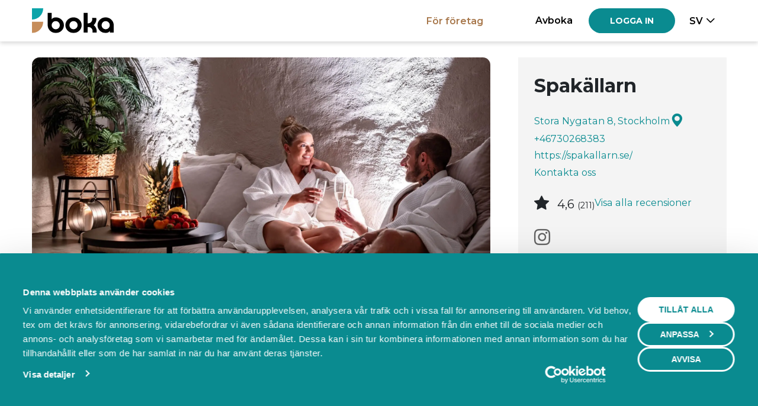

--- FILE ---
content_type: text/html; charset=utf-8
request_url: https://boka.se/spakallarn
body_size: 11776
content:



<!DOCTYPE html>
<html lang="sv">
<head>
    <meta charset="utf-8"/>
    <meta name="viewport" content="width=device-width, initial-scale=1">

    <base href="/" />

    <link rel="apple-touch-icon" sizes="180x180" href="https://cdn.boka.se/cdn/WebImages/Boka3/favicons/apple-touch-icon.png">
    <link rel="icon" type="image/png" sizes="32x32" href="https://cdn.boka.se/cdn/WebImages/Boka3/favicons/favicon-32x32.png">
    <link rel="icon" type="image/png" sizes="16x16" href="https://cdn.boka.se/cdn/WebImages/Boka3/favicons/favicon-16x16.png">
    <link rel="manifest" href="https://cdn.boka.se/cdn/WebImages/Boka3/favicons/site.webmanifest">
    <link rel="mask-icon" href="https://cdn.boka.se/cdn/WebImages/Boka3/favicons/safari-pinned-tab.svg" color="#5bbad5">

    <link rel="preconnect" href="https://cdn.boka.se/cdn/">
    <link rel="preconnect" href="https://www.google.com">
    <link rel="preconnect" href="https://www.gstatic.com" crossorigin>
    <link rel="preconnect" href="https://www.googletagmanager.com">
    <link rel="preconnect" href="https://cdn.jsdelivr.net"/>
    <link href="https://fonts.googleapis.com/css2?family=Montserrat:ital,wght@0,400;0,500;0,600;0,700;0,900;1,400;1,500;1,600;1,700;1,900&display=swap" rel="stylesheet">
    <link rel="stylesheet" href="https://cdn.jsdelivr.net/npm/bootstrap-icons@1.11.0/font/bootstrap-icons.css">


    <meta name="viewport" content="width=device-width, height=device-height, initial-scale=1.0, maximum-scale=6.0, minimum-scale=0.5, minimal-ui"/>
    <meta name="viewport" content="width=device-width, initial-scale=1.0"/>
    <meta name="viewport" content="width=device-width"/>
    <meta http-equiv="X-UA-Compatible" content="IE=edge,chrome=1"/>
    <meta property="og:locale" content="sv_SE"/>
    <meta property="og:site_name" content="Boka.se"/>
    <meta property="og:type" content="website"/>

    <meta name="facebook-domain-verification" content="5hmeaikx7bl20fsuhbis2tfhmwodma"/>
    <meta name="fb:app_id" content="645907442112249"/>
    <meta name="apple-mobile-web-app-title" content="Boka.se"/>
    <meta name="application-name" content="Boka.se"/>

    <meta name="msapplication-TileColor" content="#2b5797"/>
    <meta name="theme-color" content="#ffffff"/>
    
    <!--Blazor:{"type":"server","prerenderId":"c80ad1f5007a44fd8ed4c941002b3466","key":{"locationHash":"77D12F14A8105320B1AAED6AE7E689DA0EC4483270A645E84079EAA0FFDF550D:0","formattedComponentKey":""},"sequence":0,"descriptor":"CfDJ8K9xpWxiCzxBo2nkzhtJaPSKeNJhTIWlL0itI8Kks4\u002BHDKzmYPKFm1e7cdTj3J04YybgSEGhu21regucniGjlu61\u002Bj7NrMuJuWwKmQNcCMnIj5v1W6ydnFkwbpM8/IWAXVG0tGaO6Gb5lu5vJ16ql6BEkMLbi2dXS76/fIq7qX17oTR6VUyZcIRU7ZoRxxCy2UX/f1GXxOW7Ej/\u002Bp84dHO7DU1VBVcMM5MvbXwfvzTt48xet5oeGASnlAmqyj/I\u002BNJPxUGauXfEAY/i1Dgn50whVF5ZftE9eTjODsprsSXND/jX39AOHqO9\u002B10ak3o0nnW0Jw04h3kuNGtdAf8lJb4D124KGrsd\u002BqLlqOx0BBEYZZsUhirpIRZG3\u002BkxPGEA4szdXn\u002BUpekjaWDeQYnisbXWHBKhpqF1aeWdaplAti6GFchV45xdxMEvM8HHUhDP3c0q8o6txU62SehEMnl3vj1JHYpn67nTksigSdyeVCMrcEajNodq6FJxmeHWLU60c1s20zEt3pE8f5UNFNZACFjvaB8627I0MfpfHJfwP\u002BPVLz32/TMzQTWGFkqGiECuC0qVu6ucnkYLzUmpvjyEj9U0="}--><title>Boka hos Spak&#xE4;llarn i Stockholm</title><meta name="description" content="HYR EN EGEN PRIVAT RELAXAVDELNING I STOCKHOLM&#xA;&#xA;Ta ett avbrott fr&#xE5;n vardagen och koppla av. Njut av er egna privata spak&#xE4;llare mitt i gamla stan i hj&#xE4;rtat av Stockholm. P&#xE5; plats finns tv&#xE5; jacuzzi, bastu, avkopplingsrum, dusch och wc." b-9fh0ksedlg />
    <meta property="og:description" content="HYR EN EGEN PRIVAT RELAXAVDELNING I STOCKHOLM&#xA;&#xA;Ta ett avbrott fr&#xE5;n vardagen och koppla av. Njut av er egna privata spak&#xE4;llare mitt i gamla stan i hj&#xE4;rtat av Stockholm. P&#xE5; plats finns tv&#xE5; jacuzzi, bastu, avkopplingsrum, dusch och wc." b-9fh0ksedlg />
    <meta name="keywords" content="Spa spastockholm spak&#xE4;llarn privatspa" b-9fh0ksedlg />
    <meta property="og:title" content="Boka hos Spak&#xE4;llarn i Stockholm" b-9fh0ksedlg />
    <meta property="og:url" content="https://boka.se/spakallarn" b-9fh0ksedlg />
    <link rel="canonical" href="https://boka.se/spakallarn" b-9fh0ksedlg />
    <meta name="robots" content="all" b-9fh0ksedlg /><!--Blazor:{"prerenderId":"c80ad1f5007a44fd8ed4c941002b3466"}-->
    
    <link href="Boka.Web.styles.css?v=tRROGPgzw0MJn_VyZVAsPms8EsLOUqjuEAgJaECd4mw" rel="stylesheet">
    <link href="/bundles/css/site.css?v=P1tu4EIzSlVHlHaO_4BCQOXnNy2tk9_39geKGmRckwc" rel="stylesheet">
    <link href="/tailwind.css?v=h7At_MYSPQnnvxoLxfExUSKlXDncyRZ0eG1FE9olttc" rel="stylesheet">

    

    <script data-cookieconsent="ignore">
        window.dataLayer = window.dataLayer || [];
        function gtag() {
            dataLayer.push(arguments);
        }
        gtag("consent", "default", {
            ad_personalization: "denied",
            ad_storage: "denied",
            ad_user_data: "denied",
            analytics_storage: "denied",
            functionality_storage: "denied",
            personalization_storage: "denied",
            security_storage: "granted",
            wait_for_update: 500,
        });
        gtag("set", "ads_data_redaction", true);
        gtag("set", "url_passthrough", true);
    </script>
    <!-- Google Tag Manager -->
    <script data-cookieconsent="ignore">
        (function(w, d, s, l, i) {
            w[l] = w[l] || [];
            w[l].push({
                'gtm.start':
                    new Date().getTime(),
                event: 'gtm.js'
            });
            var f = d.getElementsByTagName(s)[0],
                j = d.createElement(s),
                dl = l != 'dataLayer' ? '&l=' + l : '';
            j.async = true;
            j.src =
                'https://www.googletagmanager.com/gtm.js?id=' + i + dl;
            f.parentNode.insertBefore(j, f);
        })(window, document, 'script', 'dataLayer', 'GTM-59SF32M');
    </script>
    <!-- End Google Tag Manager -->

    
<script id="Cookiebot" src="https://consent.cookiebot.com/uc.js" data-cbid="bf95221d-45c0-429a-b9bc-8316601dc30f" data-blockingmode="auto" data-consentmode-defaults="disabled" type="text/javascript"></script>


    
</head>


<body class="d-grid min-h-dvh grid-column-100">
    <!--Blazor:{"type":"server","prerenderId":"cf70f3f832194c309a2eb1f715d3fc31","key":{"locationHash":"CE529CB31A9E862A81CFBC521D0BEECBA4F786CC2A47DF956882B593A55B0285:0","formattedComponentKey":""},"sequence":1,"descriptor":"CfDJ8K9xpWxiCzxBo2nkzhtJaPS4cVaD4IPX335hgyHZvuBgniHSkm74o5Q3s3S4zophLjub82NNMorpu7AiW5KyvbICHUXlGJOekPpnw7fCy5KioJJBjtU\u002BL1gbZN5/7VxNksxIQIuP/FW9NvLrBJ0AHF5j1hnwC\u002B01l4x3bu3x9LrZlzyeMKO9jcf8Antod3gPRanaLq6jbF3Zk8VYS3ot0y4/cGUyeNdnldzKoqWZr2FKrYnkIvEBQsX38KWmxSu\u002BRpbT6C\u002BpQF4YP9o1415FqIkmUEsopJPRHB6rA29qSFpxHMS\u002BsHuYJuO14Yb5WYt4wD5ep5entyVlAQ653bKV8WwySDTANbwFv3/Kb3wL8up8P0AiIYNq2S9Jh37Tj4JA65mxcIai44rZrzm3T\u002BIy6ViyeTpbb5Re9zlN0xl8xO0LeK3ZB7DxSYaj8C6/ylkvuT6nA9VZ/BZxCe/zE8ah1GvtnnS4BuUjX9ngQmjUeveO3N4VCLf5M62/MxdwPqIIy1Kr4OUaQclBhERl2Ik4ZiM10nTgjcR44ncNoJleYjyPdDl4j6THorqo5DQCbeSyr4SAcFzCFGgZv6M5NsMrFEcZrI4fuPZmKrZlhkJ7GcjqUAmj0YMVAOMTutfZIB895oWWQTuXtnWoALuoICCdgQYx9awNxSubqiY5QdovLJmxNiQ/v9c/hrZSG22LmcdhUYruDhn5/Qd0SsAZ0RfkYsCElBPM8B/d5z40d9zLDGVgJvB\u002BQn7Jsc62zL4l4P9V1WuExDdV3zMXZhb8b9J13AzHEi5nOok/6Di0vvn0qEyQlWhcra3lj\u002Ba1YhAol1AArm5uc31RvgTYhar/FJW9tT7Pgh7uAJrEr1iHAj64NqCi4d8I507FoYwIJmfb\u002BVpuIoruHS3T515imleEbaZ76d5d/3NI6fsQWnQdFzqE9TigVQfxfSc1tZXqo3/d7hJB33Pn4chw4WF4HXflgJhK2IEP0jfJ9SXRgtySs0/W1RuMgxs\u002Byig0UKFluxiN2iGj0uiGTZZ5c6pSf9s3ATqwqPw4pX8ZvTircb0iFMRXnG7zHV9ojEdAkazU3Lxv3pTYnO2qO96o5JI71WVyE3m1/iFJ6W4oTvAApj5J9lMkxm1V1KeF\u002BglAMalW3MhX\u002BEn/BzLTvFDLS\u002BZxZZQA\u002BPsWD4kQrURgdkV8qkew6hJxOSO7HylGs6Z8J5wp8qF5auUtMSAOuw4wX6ps4y9DgGCkLjqtosZhD0zUgHhTLq7W7kymyhnkMZk9CQUt1wfkGIAJUg=="}--><header><nav class="navbar fixed-top navbar-expand-lg navbar-set-height navbar-style mb-3 py-0"><div class="container-xl" style="flex-wrap: nowrap;"><div class="d-flex items-center"><a class="navbar-brand me-1" aria-label="Boka.se - Hem"><img class="navbar-boka-logo-height" src="data:image/svg&#x2B;xml;base64,PHN2ZyBpZD0iTGFnZXJfMSIgZGF0YS1uYW1lPSJMYWdlciAxIiB4bWxucz0iaHR0cDovL3d3dy53My5vcmcvMjAwMC9zdmciIHZpZXdCb3g9IjAgMCA3MjguODkgMjIwIj48ZGVmcz48c3R5bGU&#x2B;LmNscy0xe2ZpbGw6I2M2OGQ1YTt9LmNscy0ye2ZpbGw6IzBjYTRhOTt9PC9zdHlsZT48L2RlZnM&#x2B;[base64]&#x2B;[base64]" alt="" /></a></div>

                <div class="d-flex justify-content-end items-center"><a class="facts-heading-text burger-menu text-black hover:text-primary-700! openLoginCanvas me-3">Logga in</a><div class="burger-menu"><div class="nav-item me-md-3 me-0 btn-group"><div class="burger" data-bs-toggle="dropdown" data-bs-auto-close="outside"><div class="burger-line-1"></div>
    <div class="burger-line-2"></div></div>
        <ul class="dropdown-menu dropdown-menu-end mt-4 shadow-sm"><li><a class="dropdown-item text-end facts-heading-text hide-login-canvas show-cancel-booking-modal" role="button" rel="nofollow">Avboka</a></li><li><a class="dropdown-item text-end text-secondary facts-heading-text" href="https://bokningssystem.boka.se/" target="_blank">F&#xF6;r f&#xF6;retag</a></li><li class="dropstart-sm"><button class="dropdown-item dropdown-toggle text-uppercase text-end facts-heading-text" data-bs-toggle="dropdown">sv</button>
                <ul class="dropdown-menu dropdown-small dropdown-menu-end mt-2 mt-lg-4 shadow-sm dropdown-menu-right"><li><a class="dropdown-item text-end facts-heading-text text-capitalize" href="Home/SetLanguage?culture=sv&amp;returnUrl=https://boka.se/spakallarn" rel="nofollow">Svenska</a></li><li><a class="dropdown-item text-end facts-heading-text text-capitalize" href="Home/SetLanguage?culture=en&amp;returnUrl=https://boka.se/spakallarn" rel="nofollow">English</a></li></ul></li></ul></div></div></div>
                <div class="navbar-collapse collapse"><ul class="navbar-nav d-flex items-center justify-content-end container-fluid"><li class="nav-item ps-lg-0 me-lg-5 me-0"><a class="nav-link facts-heading-text special" href="https://bokningssystem.boka.se/" target="_blank">F&#xF6;r f&#xF6;retag</a></li><li class="nav-item me-md-3 me-0"><a class="nav-link facts-heading-text text-center hide-login-canvas show-cancel-booking-modal text-black hover:text-primary-700!" tabindex="0" role="button" rel="nofollow">Avboka</a></li><li class="nav-item me-md-3 me-0"><button type="button" class="btn btn-primary button-text openLoginCanvas "><span>Logga in</span></button></li><li class="nav-item btn-group"><button class="language-picker-button facts-heading-text text-uppercase dropdown-toggle py-2" type="button" data-bs-toggle="dropdown">sv</button>
            <ul class="dropdown-menu dropdown-small dropdown-menu-end mt-2 mt-lg-4 shadow-sm dropdown-menu-right"><li><a class="dropdown-item text-end facts-heading-text text-capitalize" href="Home/SetLanguage?culture=sv&amp;returnUrl=https://boka.se/spakallarn" rel="nofollow">Svenska</a></li><li><a class="dropdown-item text-end facts-heading-text text-capitalize" href="Home/SetLanguage?culture=en&amp;returnUrl=https://boka.se/spakallarn" rel="nofollow">English</a></li></ul></li></ul></div></div></nav></header><main class="below-navbar pb-0">

<div class="company-page container-xl d-grid py-4 grid-column-100&#xD;&#xA;grid-sidebar-desktop-right"><div class="position-relative"><div id="hero-images-carousel" class="carousel slide"><div class="carousel-inner rounded-2"><div class="carousel-item overflow-hidden active"><picture><source srcset="https://cdn.boka.se/cdn/NewCompanyImages/f700321c-30a8-41c4-a5b4-4e68629cb24f_l_fullhd.webp" type="image/webp" />
                                <img src="https://cdn.boka.se/cdn/NewCompanyImages/f700321c-30a8-41c4-a5b4-4e68629cb24f_l_fullhd.jpg" class="d-block w-full header-image" width="800" loading="lazy" decoding="async" fetchpriority="high" importance="high" alt /></picture></div><div class="carousel-item overflow-hidden "><picture><source srcset="https://cdn.boka.se/cdn/NewCompanyImages/25087871-7edc-4b14-8352-76d669735b2d_l_fullhd.webp" type="image/webp" />
                                <img src="https://cdn.boka.se/cdn/NewCompanyImages/25087871-7edc-4b14-8352-76d669735b2d_l_fullhd.jpg" class="d-block w-full header-image" width="800" loading="lazy" decoding="async" fetchpriority="low" importance="low" alt /></picture></div></div>
                <div class="carousel-indicators"><button type="button" tabindex="-1" data-bs-target="#hero-images-carousel" data-bs-slide-to="0" class="active" aria-current="true" aria-hidden="true"></button><button type="button" tabindex="-1" data-bs-target="#hero-images-carousel" data-bs-slide-to="1" class="" aria-current="false" aria-hidden="true"></button></div></div></div><section class="grid-sidebar basic-info-container d-grid gap-3 p-4 gap-4 background-neutral-light overflow-auto grid-column-100 custom-scroller"><h1 class="heading-2 text-break mb-0">Spak&#xE4;llarn</h1>
        <div class="d-grid gap-1 fs-16 grid-column-100 span-2-rows"><a class="d-flex gap-3 items-center" href="https://www.google.com/maps/search/?api=1&amp;query=Stora%20Nygatan%208%2C%20Stockholm" aria-label="Google maps - Stora Nygatan 8, Stockholm" target="_blank" rel="noopener nofollow">Stora Nygatan 8, Stockholm
                    <i class="bi bi-geo-alt-fill"></i></a><a class="max-content" href="tel:&#x2B;46730268383">&#x2B;46730268383</a><a class="max-content text-truncate mw-100" href="https://spakallarn.se/" target="_blank" rel="noopener noreferrer nofollow">https://spakallarn.se/</a><a class="max-content" href="https://boka.se/spakallarn/om#kontakt">Kontakta oss</a></div><div class="d-flex gap-3 items-center"><div class="text-nowrap"><i class="bi bi-star-fill me-2 text-primary-700"></i>
                    <span class="font-semibold fs-20">4,6</span>
                    <span class="fs-14">(211)</span></div><a class="fs-16" href="https://boka.se/spakallarn/betyg#content">Visa alla recensioner</a></div><div class="d-flex gap-4 social-media-icons"><a href="https://www.instagram.com/spakallarn/" aria-label="Instagram" target="_blank" rel="noopener noreferrer nofollow"><i class="bi bi-instagram"></i></a></div><div class="company-description"><div><p class="body-text white-space-pre-line mb-0">HYR EN EGEN PRIVAT RELAXAVDELNING I STOCKHOLM&#xA;&#xA;Ta ett avbrot...</p>
                        <a class="max-content" href="https://boka.se/spakallarn/om#content">L&#xE4;s mer</a></div></div><div class="logos flex gap-4 px-2 justify-evenly items-center "></div><a class="btn btn-primary button-text " href="/spakallarn/voucher"><span>K&#xF6;p presentkort</span></a></section><div class="d-grid grid-auto-rows-max-content grid-column-100" id="content"><nav class="d-grid grid-flow-column gap-2 py-md-4 tabs" role="tablist" aria-label="Spak&#xE4;llarn"><div class="position-absolute tab-border" aria-hidden="true"></div><a class="heading-4 text-black hover:text-primary-700! text-center p-1 p-md-2 active" role="tab" aria-selected="true" href="spakallarn/">Boka</a><a class="heading-4 text-black hover:text-primary-700! text-center p-1 p-md-2 font-medium" role="tab" aria-selected="false" href="spakallarn/events">Events</a><a class="heading-4 text-black hover:text-primary-700! text-center p-1 p-md-2 font-medium" role="tab" aria-selected="false" href="spakallarn/om">Om oss</a><a class="heading-4 text-black hover:text-primary-700! text-center p-1 p-md-2 font-medium" role="tab" aria-selected="false" href="spakallarn/betyg">Omd&#xF6;men</a></nav>
              
        
            <div class="d-grid mt-3 gap-4 grid-column-100" b-9fh0ksedlg><h2 class="sr-only" b-9fh0ksedlg>Boka</h2><div class="d-flex gap-3 gap-md-4 justify-content-between items-center flex-wrap flex-sm-nowrap flex-md-wrap flex-lg-nowrap" b-9fh0ksedlg><nav class="d-flex flex-wrap items-center buttons-gap" aria-label="Kategorier" b-9fh0ksedlg><a class="anchor-link font-medium" href="https://boka.se/spakallarn#spapaket-vardagar" b-9fh0ksedlg>Spapaket Vardagar</a>
                                    <i class="horizontal-divider-dot text-primary-700" aria-hidden="true" b-9fh0ksedlg></i><a class="anchor-link font-medium" href="https://boka.se/spakallarn#spapaket-helger" b-9fh0ksedlg>Spapaket Helger</a>
                                    <i class="horizontal-divider-dot text-primary-700" aria-hidden="true" b-9fh0ksedlg></i></nav></div><section id="spapaket-vardagar" class="d-grid gap-3 category "><div class="d-flex justify-content-between items-center py-2 mw-100 overflow-hidden" role="button" tabindex="0" aria-expanded="false"><h3 class="text-truncate mw-100 mb-0">Spapaket Vardagar</h3>
            <i class="bi mx-2 fs-20 bi-chevron-down"></i></div>
        <div class="d-grid gap-4 overflow-hidden grid-column-100 articles"><article class="d-grid article has-description "><h4 class="mw-100 mb-0 font-semibold text-truncate">Spapaket f&#xF6;r 2, 120 minuter Vardag</h4>

    <div class="d-grid grid-column-max-content-1fr article-info"><i class="bi bi-clock" aria-hidden="true"></i>
            <span>120 min</span><i class="bi bi-cash" aria-hidden="true"></i>
            <span>1 995,00 SEK inkl. moms</span></div><p class="sr-only">N&#xE4;r du bokar spapaketet ing&#xE5;r tv&#xE5; jacuzzi, torrbastu och relax lounge. Kaffe &amp; te kommer att finnas p&#xE5; anl&#xE4;ggningen, ni kan &#xE4;ven l&#xE4;gga till dekorationspaket och tillbeh&#xF6;r. Medtagande av alkohol &#xE4;r till&#xE5;tet.</p><div class="d-grid buttons-gap article-buttons"><a class="btn btn-primary button-text " href="/spakallarn/boka/spapaket-for-2-120-minuter-vardag?articleId=upbqixr9"><span>Boka</span></a><button type="button" class="btn btn-custom button-text btn-linkalike fs-16 px-3 text-center text-not-transformed "><span>Mer info</span></button></div></article><article class="d-grid article has-description "><h4 class="mw-100 mb-0 font-semibold text-truncate">Spapaket f&#xF6;r 4, 120 minuter Vardag</h4>

    <div class="d-grid grid-column-max-content-1fr article-info"><i class="bi bi-clock" aria-hidden="true"></i>
            <span>120 min</span><i class="bi bi-cash" aria-hidden="true"></i>
            <span>3 495,00 SEK inkl. moms</span></div><p class="sr-only">N&#xE4;r du bokar spapaketet ing&#xE5;r tv&#xE5; jacuzzi, torrbastu och relax lounge. Kaffe &amp; te kommer att finnas p&#xE5; anl&#xE4;ggningen, ni kan &#xE4;ven l&#xE4;gga till dekorationspaket och tillbeh&#xF6;r. Medtagande av alkohol &#xE4;r till&#xE5;tet.</p><div class="d-grid buttons-gap article-buttons"><a class="btn btn-primary button-text " href="/spakallarn/boka/spapaket-for-4-120-minuter-vardag?articleId=hsb5u98y"><span>Boka</span></a><button type="button" class="btn btn-custom button-text btn-linkalike fs-16 px-3 text-center text-not-transformed "><span>Mer info</span></button></div></article><article class="d-grid article has-description "><h4 class="mw-100 mb-0 font-semibold text-truncate">Spapaket f&#xF6;r 6, 120 minuter Vardag</h4>

    <div class="d-grid grid-column-max-content-1fr article-info"><i class="bi bi-clock" aria-hidden="true"></i>
            <span>120 min</span><i class="bi bi-cash" aria-hidden="true"></i>
            <span>5 195,00 SEK inkl. moms</span></div><p class="sr-only">N&#xE4;r du bokar spapaketet ing&#xE5;r tv&#xE5; jacuzzi, torrbastu och relax lounge. Kaffe &amp; te kommer att finnas p&#xE5; anl&#xE4;ggningen, ni kan &#xE4;ven l&#xE4;gga till dekorationspaket och tillbeh&#xF6;r. Medtagande av alkohol &#xE4;r till&#xE5;tet.</p><div class="d-grid buttons-gap article-buttons"><a class="btn btn-primary button-text " href="/spakallarn/boka/spapaket-for-6-120-minuter-vardag?articleId=zpbbuxr9"><span>Boka</span></a><button type="button" class="btn btn-custom button-text btn-linkalike fs-16 px-3 text-center text-not-transformed "><span>Mer info</span></button></div></article><article class="d-grid article has-description "><h4 class="mw-100 mb-0 font-semibold text-truncate">Spapaket f&#xF6;r 8, 120 minuter Vardag</h4>

    <div class="d-grid grid-column-max-content-1fr article-info"><i class="bi bi-clock" aria-hidden="true"></i>
            <span>120 min</span><i class="bi bi-cash" aria-hidden="true"></i>
            <span>6 795,00 SEK inkl. moms</span></div><p class="sr-only">N&#xE4;r du bokar spapaketet ing&#xE5;r tv&#xE5; jacuzzi, torrbastu och relax lounge. Kaffe &amp; te kommer att finnas p&#xE5; anl&#xE4;ggningen, ni kan &#xE4;ven l&#xE4;gga till dekorationspaket och tillbeh&#xF6;r. Medtagande av alkohol &#xE4;r till&#xE5;tet.</p><div class="d-grid buttons-gap article-buttons"><a class="btn btn-primary button-text " href="/spakallarn/boka/spapaket-for-8-120-minuter-vardag?articleId=ri7hd3g9"><span>Boka</span></a><button type="button" class="btn btn-custom button-text btn-linkalike fs-16 px-3 text-center text-not-transformed "><span>Mer info</span></button></div></article><article class="d-grid article has-description "><h4 class="mw-100 mb-0 font-semibold text-truncate">Spapaket f&#xF6;r 10, 120 minuter Vardag</h4>

    <div class="d-grid grid-column-max-content-1fr article-info"><i class="bi bi-clock" aria-hidden="true"></i>
            <span>120 min</span><i class="bi bi-cash" aria-hidden="true"></i>
            <span>8 395,00 SEK inkl. moms</span></div><p class="sr-only">N&#xE4;r du bokar spapaketet ing&#xE5;r tv&#xE5; jacuzzi, torrbastu och relax lounge. Kaffe &amp; te kommer att finnas p&#xE5; anl&#xE4;ggningen, ni kan &#xE4;ven l&#xE4;gga till dekorationspaket och tillbeh&#xF6;r. Medtagande av alkohol &#xE4;r till&#xE5;tet.</p><div class="d-grid buttons-gap article-buttons"><a class="btn btn-primary button-text " href="/spakallarn/boka/spapaket-for-10-120-minuter-vardag?articleId=r2ta8exk"><span>Boka</span></a><button type="button" class="btn btn-custom button-text btn-linkalike fs-16 px-3 text-center text-not-transformed "><span>Mer info</span></button></div></article><article class="d-grid article has-description "><h4 class="mw-100 mb-0 font-semibold text-truncate">Spapaket f&#xF6;r 12, 120 minuter Vardag</h4>

    <div class="d-grid grid-column-max-content-1fr article-info"><i class="bi bi-clock" aria-hidden="true"></i>
            <span>120 min</span><i class="bi bi-cash" aria-hidden="true"></i>
            <span>9 995,00 SEK inkl. moms</span></div><p class="sr-only">N&#xE4;r du bokar spapaketet ing&#xE5;r tv&#xE5; jacuzzi, torrbastu och relax lounge. Kaffe &amp; te kommer att finnas p&#xE5; anl&#xE4;ggningen, ni kan &#xE4;ven l&#xE4;gga till dekorationspaket och tillbeh&#xF6;r. Medtagande av alkohol &#xE4;r till&#xE5;tet.</p><div class="d-grid buttons-gap article-buttons"><a class="btn btn-primary button-text " href="/spakallarn/boka/spapaket-for-12-120-minuter-vardag?articleId=34fk2imc"><span>Boka</span></a><button type="button" class="btn btn-custom button-text btn-linkalike fs-16 px-3 text-center text-not-transformed "><span>Mer info</span></button></div></article></div></section><section id="spapaket-helger" class="d-grid gap-3 category "><div class="d-flex justify-content-between items-center py-2 mw-100 overflow-hidden" role="button" tabindex="0" aria-expanded="false"><h3 class="text-truncate mw-100 mb-0">Spapaket Helger</h3>
            <i class="bi mx-2 fs-20 bi-chevron-down"></i></div>
        <div class="d-grid gap-4 overflow-hidden grid-column-100 articles"><article class="d-grid article has-description "><h4 class="mw-100 mb-0 font-semibold text-truncate">Spapaket f&#xF6;r 2, 120 minuter Helg</h4>

    <div class="d-grid grid-column-max-content-1fr article-info"><i class="bi bi-clock" aria-hidden="true"></i>
            <span>120 min</span><i class="bi bi-cash" aria-hidden="true"></i>
            <span>2 599,00 SEK inkl. moms</span></div><p class="sr-only">N&#xE4;r du bokar spapaketet ing&#xE5;r tv&#xE5; jacuzzi, torrbastu och relax lounge. Kaffe &amp; te kommer att finnas p&#xE5; anl&#xE4;ggningen, ni kan &#xE4;ven l&#xE4;gga till dekorationspaket och tillbeh&#xF6;r. Medtagande av alkohol &#xE4;r till&#xE5;tet.</p><div class="d-grid buttons-gap article-buttons"><a class="btn btn-primary button-text " href="/spakallarn/boka/spapaket-for-2-120-minuter-helg?articleId=8vvs8myg"><span>Boka</span></a><button type="button" class="btn btn-custom button-text btn-linkalike fs-16 px-3 text-center text-not-transformed "><span>Mer info</span></button></div></article><article class="d-grid article has-description "><h4 class="mw-100 mb-0 font-semibold text-truncate">Spapaket f&#xF6;r 4, 120 minuter Helger</h4>

    <div class="d-grid grid-column-max-content-1fr article-info"><i class="bi bi-clock" aria-hidden="true"></i>
            <span>120 min</span><i class="bi bi-cash" aria-hidden="true"></i>
            <span>4 999,00 SEK inkl. moms</span></div><p class="sr-only">N&#xE4;r du bokar spapaketet ing&#xE5;r tv&#xE5; jacuzzi, torrbastu och relax lounge. Kaffe &amp; te kommer att finnas p&#xE5; anl&#xE4;ggningen, ni kan &#xE4;ven l&#xE4;gga till dekorationspaket och tillbeh&#xF6;r. Medtagande av alkohol &#xE4;r till&#xE5;tet.</p><div class="d-grid buttons-gap article-buttons"><a class="btn btn-primary button-text " href="/spakallarn/boka/spapaket-for-4-120-minuter-helger?articleId=eebpd5mg"><span>Boka</span></a><button type="button" class="btn btn-custom button-text btn-linkalike fs-16 px-3 text-center text-not-transformed "><span>Mer info</span></button></div></article><article class="d-grid article has-description "><h4 class="mw-100 mb-0 font-semibold text-truncate">Spapaket f&#xF6;r 6, 120 minuter Helger</h4>

    <div class="d-grid grid-column-max-content-1fr article-info"><i class="bi bi-clock" aria-hidden="true"></i>
            <span>120 min</span><i class="bi bi-cash" aria-hidden="true"></i>
            <span>6 999,00 SEK inkl. moms</span></div><p class="sr-only">N&#xE4;r du bokar spapaketet ing&#xE5;r tv&#xE5; jacuzzi, torrbastu och relax lounge. Kaffe &amp; te kommer att finnas p&#xE5; anl&#xE4;ggningen, ni kan &#xE4;ven l&#xE4;gga till dekorationspaket och tillbeh&#xF6;r. Medtagande av alkohol &#xE4;r till&#xE5;tet.</p><div class="d-grid buttons-gap article-buttons"><a class="btn btn-primary button-text " href="/spakallarn/boka/spapaket-for-6-120-minuter-helger?articleId=yc7aq2pt"><span>Boka</span></a><button type="button" class="btn btn-custom button-text btn-linkalike fs-16 px-3 text-center text-not-transformed "><span>Mer info</span></button></div></article><article class="d-grid article has-description "><h4 class="mw-100 mb-0 font-semibold text-truncate">Spapaket f&#xF6;r 8, 120 minuter Helger</h4>

    <div class="d-grid grid-column-max-content-1fr article-info"><i class="bi bi-clock" aria-hidden="true"></i>
            <span>120 min</span><i class="bi bi-cash" aria-hidden="true"></i>
            <span>8 999,00 SEK inkl. moms</span></div><p class="sr-only">N&#xE4;r du bokar spapaketet ing&#xE5;r tv&#xE5; jacuzzi, torrbastu och relax lounge. Kaffe &amp; te kommer att finnas p&#xE5; anl&#xE4;ggningen, ni kan &#xE4;ven l&#xE4;gga till dekorationspaket och tillbeh&#xF6;r. Medtagande av alkohol &#xE4;r till&#xE5;tet.</p><div class="d-grid buttons-gap article-buttons"><a class="btn btn-primary button-text " href="/spakallarn/boka/spapaket-for-8-120-minuter-helger?articleId=9ktqnuy6"><span>Boka</span></a><button type="button" class="btn btn-custom button-text btn-linkalike fs-16 px-3 text-center text-not-transformed "><span>Mer info</span></button></div></article><article class="d-grid article has-description "><h4 class="mw-100 mb-0 font-semibold text-truncate">Spapaket f&#xF6;r 10, 120 minuter Helger</h4>

    <div class="d-grid grid-column-max-content-1fr article-info"><i class="bi bi-clock" aria-hidden="true"></i>
            <span>120 min</span><i class="bi bi-cash" aria-hidden="true"></i>
            <span>9 995,00 SEK inkl. moms</span></div><p class="sr-only">N&#xE4;r du bokar spapaketet ing&#xE5;r tv&#xE5; jacuzzi, torrbastu och relax lounge. Kaffe &amp; te kommer att finnas p&#xE5; anl&#xE4;ggningen, ni kan &#xE4;ven l&#xE4;gga till dekorationspaket och tillbeh&#xF6;r. Medtagande av alkohol &#xE4;r till&#xE5;tet.</p><div class="d-grid buttons-gap article-buttons"><a class="btn btn-primary button-text " href="/spakallarn/boka/spapaket-for-10-120-minuter-helger?articleId=sjfy4q5j"><span>Boka</span></a><button type="button" class="btn btn-custom button-text btn-linkalike fs-16 px-3 text-center text-not-transformed "><span>Mer info</span></button></div></article><article class="d-grid article has-description "><h4 class="mw-100 mb-0 font-semibold text-truncate">Spapaket f&#xF6;r 12, 120 minuter Helger</h4>

    <div class="d-grid grid-column-max-content-1fr article-info"><i class="bi bi-clock" aria-hidden="true"></i>
            <span>120 min</span><i class="bi bi-cash" aria-hidden="true"></i>
            <span>11 199,00 SEK inkl. moms</span></div><p class="sr-only">N&#xE4;r du bokar spapaketet ing&#xE5;r tv&#xE5; jacuzzi, torrbastu och relax lounge. Kaffe &amp; te kommer att finnas p&#xE5; anl&#xE4;ggningen, ni kan &#xE4;ven l&#xE4;gga till dekorationspaket och tillbeh&#xF6;r. Medtagande av alkohol &#xE4;r till&#xE5;tet.</p><div class="d-grid buttons-gap article-buttons"><a class="btn btn-primary button-text " href="/spakallarn/boka/spapaket-for-12-120-minuter-helger?articleId=5up9jenp"><span>Boka</span></a><button type="button" class="btn btn-custom button-text btn-linkalike fs-16 px-3 text-center text-not-transformed "><span>Mer info</span></button></div></article></div></section></div></div></div>
        </main><footer class="footer text-muted boka-m-footer no-print container-xl fs-14 pb-3"><div class="boka-m-footer__inner__passive"><p class="boka-m-footer__inner__passive__companyText mb-0">spakallarn använder <strong>Boka.se</strong><span class="hidden-phone" > - från Boka Global AB</span></p>

        <div class="boka-m-footer__inner__passive__links"><a class="custom-color me-4 text-nowrap">Bokas marknadsplats</a>
            <a class="custom-color me-4 text-nowrap">Villkor &amp; policyer</a>
            <a href="https://bokningssystem.boka.se/" target="_blank" rel="noopener" class="custom-color me-4 text-nowrap">Beh&#xF6;ver du ett bokningssystem?</a>
            <a class="custom-color me-4 text-nowrap">
                FAQ
            </a>
            <button class="btn-linkalike" onclick="Cookiebot.renew()">&#xC4;ndra cookies</button></div></div></footer><style>
        .custom-font{
            font-family: "Montserrat" !important;
        }
    </style>
        
        
<!--Blazor:{"prerenderId":"cf70f3f832194c309a2eb1f715d3fc31"}-->

    <!--Blazor:{"type":"server","key":{"locationHash":"0581B1B05217E9C2691D1E141ABE79F8FC6F054D04A348621D9CCF34A81B0ED9:0","formattedComponentKey":""},"sequence":2,"descriptor":"CfDJ8K9xpWxiCzxBo2nkzhtJaPTrERHyZ2LoJ/hcM\u002BRBem\u002BZ8Sw6u\u002BDKzFdUIYgYBfPtx6P63672YMotbJvWmYhiNuwFe20gV6HxT/1CB19IhnegGc90RYtYUwRfQOG0UsaeK/kHBs70Z9EuWRWxvDSUzrUFBzXl4vpNepcywhzpeVSoc26O9FC7xqbu13Mo1RnYxp6Sv4iYqCl4kjN\u002BfUjIL6JHxd9y1D1jSvdi1cXxJyCVjf5YjIR665pKpLAfQtuX5srpOi7iY3yTVwbGg9Tyg2JjiXmXcVFwvw9MR345Xaqnspcx6SBPgklUJ5iPWPjESyy7ieklFY\u002BBQ2Nbs137MV4AzrK1cRGSmVrK4lCxOvpW2umRlQnrW4eI8HtqVKhBNWh5y9oK1im1VBUshaZzu8LL09CJdqYIY6H4xWlyVWCuZ7\u002BzDvnOs3N/nkmbqcOPN2fnion4b6O/tNaE1v7F4FQCK/TGlUPUiyg\u002B7t0acd8O47iWCcptqWt1sTGm5/UB14LiG\u002BXaYedqHz/kpIQOVmgbZrW4NW2s0i4EMvOkEjIu6foT9a00bt7RsPfZJdSYeU/ChzF6huy5OOgk\u002BAd6kX\u002BOkfvfNHXppzLGR13vgD1eqcODEdZ8RlPZFJwabR\u002B8c4nX\u002BFhaWkhxG7GFuuzMWD8RejxkTtwtUXBDSPCO19gk88SD8fipB48pNe71s/rGzclTYrIuYys8yM4nzHxu8xYaCj0Bo8PNIaTmi5k\u002BdVct\u002BjYp7KZ\u002BWSZ1wbn64WJkF4ZUFBd4QpZVO37XvVUAip6vSsUyVFvIJtaeB3FvRFMSjhOu/b6feV06g4wVHcQ1zUm/ecYJCXifrEHekxz8ErDmdvf0Q5HJBwO33HT0aSiPDyhshPyIaEEnsOT021gGzQ=="}-->
    
    <script importance="high" src="_framework/blazor.server.js" autostart="false"></script>
    <script src="_content/MudBlazor/MudBlazor.min.js?v=zR6goaoMpR_YVMMSTfCmVNo3kuPgOkjF_ovhkUhAkbk"></script>
    
    <script importance="low" src="_content/GoogleAnalytics.Blazor/googleanalytics.blazor.js?v=xN8iUHiwQ3gsDBrsXWg8LABaVZgoq9muSGkv2LPl4uw" importance="low"></script>

    <script>
        Blazor.start({
            configureSignalR: function (builder) {
                let c = builder.build();
                c.serverTimeoutInMilliseconds = 60000;
                c.keepAliveIntervalInMilliseconds = 30000;
                builder.build = () => {
                    return c;
                };
            }
        });
     </script>

    <script type="module" importance="low" src="/bundles/scripts/bootstrapBundle.js?v=I3Pjm5oZ-NqGTVP9cs9i51p7gcKAbxZty1KNdI2wJUg" defer></script>


    <script>
    var googleCaptchaSiteKey = "6LfSFMEUAAAAAPu0kI9ULnU_bvtWOicMChHeYIkd";
</script>

<script importance="low" src="/bundles/scripts/recaptchascripts.js?v=6uB4U94d4SNlBK9xltkOPEPCzvOeWMI6tO2woORCR3E" defer></script>

    <script importance="low" src="https://cdn.jsdelivr.net/npm/jquery@3.7.1/dist/jquery.min.js" defer></script>
    <script importance="low" src="https://cdn.jsdelivr.net/npm/jquery-ajax-unobtrusive@3.2.6/dist/jquery.unobtrusive-ajax.min.js" defer></script>
    <script importance="low" src="/bundles/scripts/refetchUserData.js?v=hWaLxrrAsT9W4_F7qDo-9L93iPXCpYf8anLYj4lJzIk" defer></script>
    <script importance="low" src="/bundles/scripts/fakeScroll.js?v=ZEmx9CqnWYBIsfMPB-PtdZVvC9GT_BAdkOgKc2c2wj4" defer></script>
    <script importance="low" src="/bundles/scripts/anchorLinks.js?v=5-ALJy4HGUvNzNohGoEhg5FOyD1shCxKFKFESX1yFsU" defer></script>
    <script importance="low" src="/bundles/scripts/paymentCallbackHandler.js?v=LHoUWGncWE9_La2n3UHpYxvD98IQDki-CCwViXAKKmU" defer></script>
    <script importance="low" src="/bundles/scripts/bankIdQrCodeHandler.js?v=aF8Sf5HQXVvF7dnQAiKDMQWy-PefouSIwemvA0murNI" defer></script>
    <script importance="low" src="/bundles/scripts/ipAddressFetcher.js?v=TdGwaCri8dJXqZsCJeZiLCOYBOVcwUWWu_Er5gVFmAo" defer></script>
    <script importance="low" src="/bundles/scripts/bootstrapCarousel.js?v=zLfCeFcW8vOdhmC6BGk1EZ2hrUnfWLNf07wY7EyPHKI" defer></script>
    <script importance="low" src="/bundles/scripts/reviewLikeService.js?v=ef2FIqg0ITETTDvEWm8rQEue-Qa4fE5vt-2FE-MdLo4" defer></script>
    <script importance="low" src="/bundles/scripts/loginCanvas.js?v=LQTh6T_G-JdXJ-bePj_hHuYTwBTApxvxBr75IXpHgKI" defer></script>
    <script importance="low" src="/bundles/scripts/cancelBookingModal.js?v=HdMCaaJ0eEH8orSFGNLBa8cwWFEKAJ1xKQCvlKy3tkI" defer></script>
    <script importance="low" src="/bundles/scripts/phoneNumberValidator.js?v=UTtRHeDiTG23l0X2HXvjfd9nrWOZiWk6MF7zTv06oBI" defer></script>
    <script importance="low" src="/bundles/scripts/purchaseCallbackHandler.js?v=aaf4knDIhlL0umgnn6BneuO6ZHBWJMgGiDk3nmZRs2o" defer></script>
    <script importance="low" src="/bundles/scripts/paymentStatusCallbackHandler.js?v=b0cmEo_VqwqY1Kp_x3L5JvJ1J9lt5ll5-O2sY-koQYo" defer></script>
    <script importance="low" src="/bundles/scripts/paymentStatusModals.js?v=5ft5odmhMr-UiOAcX1Y7dLUWUftfGeWt7wmJtUiS2OY" defer></script>
    <script importance="low" src="/bundles/scripts/purchaseExpirationModals.js?v=u99VUKyhLf7EQl7BHEs7g872dTxlRTR8m3hfzYpCMVU" defer></script>
    <script importance="low" src="/bundles/scripts/blazorAutoFillAddress.js?v=kkj-XLUCAv8vIKUbHTCQMCDjlnkteaEuPecfPvsbz6g" defer></script>
    <script importance="low" src="https://maps.googleapis.com/maps/api/js?key=AIzaSyBmka6tbfxvpGUtwNpwatEwmXTbkiYSjH8&amp;libraries=places&amp;language=sv" async defer></script>

</body>
</html>


--- FILE ---
content_type: text/css
request_url: https://boka.se/bundles/css/site.css?v=P1tu4EIzSlVHlHaO_4BCQOXnNy2tk9_39geKGmRckwc
body_size: 76203
content:
:root{--bs-blue: #0d6efd;--bs-indigo: #6610f2;--bs-purple: #6f42c1;--bs-pink: #d63384;--bs-red: #dc3545;--bs-orange: #fd7e14;--bs-yellow: #ffc107;--bs-green: #198754;--bs-teal: #20c997;--bs-cyan: #0dcaf0;--bs-white: #fff;--bs-gray: #6c757d;--bs-gray-dark: #343a40;--bs-gray-100: #f8f9fa;--bs-gray-200: #e9ecef;--bs-gray-300: #dee2e6;--bs-gray-400: #ced4da;--bs-gray-500: #adb5bd;--bs-gray-600: #6c757d;--bs-gray-700: #495057;--bs-gray-800: #343a40;--bs-gray-900: #212529;--bs-primary: #0A8B90;--bs-secondary: #A8784C;--bs-success: #4C9A00;--bs-info: #1CA2C3;--bs-warning: #FF9900;--bs-danger: #DC3545;--bs-light: #f8f9fa;--bs-dark: #212529;--bs-primary-rgb: 10, 139, 144;--bs-secondary-rgb: 168, 120, 76;--bs-success-rgb: 76, 154, 0;--bs-info-rgb: 28, 162, 195;--bs-warning-rgb: 255, 153, 0;--bs-danger-rgb: 220, 53, 69;--bs-light-rgb: 248, 249, 250;--bs-dark-rgb: 33, 37, 41;--bs-white-rgb: 255, 255, 255;--bs-black-rgb: 0, 0, 0;--bs-body-color-rgb: 33, 37, 41;--bs-body-bg-rgb: 255, 255, 255;--bs-font-sans-serif: "Montserrat", sans-serif;--bs-font-monospace: SFMono-Regular, Menlo, Monaco, Consolas, "Liberation Mono", "Courier New", monospace;--bs-gradient: linear-gradient(180deg, rgba(255, 255, 255, 0.15), rgba(255, 255, 255, 0));--bs-body-font-family: Montserrat, sans-serif;--bs-body-font-size: 1rem;--bs-body-font-weight: 400;--bs-body-line-height: 1.5;--bs-body-color: #212529;--bs-body-bg: #fff}/*!
 * Bootstrap v5.1.3 (https://getbootstrap.com/)
 * Copyright 2011-2021 The Bootstrap Authors
 * Copyright 2011-2021 Twitter, Inc.
 * Licensed under MIT (https://github.com/twbs/bootstrap/blob/main/LICENSE)
 */:root{--bs-blue: #0d6efd;--bs-indigo: #6610f2;--bs-purple: #6f42c1;--bs-pink: #d63384;--bs-red: #dc3545;--bs-orange: #fd7e14;--bs-yellow: #ffc107;--bs-green: #198754;--bs-teal: #20c997;--bs-cyan: #0dcaf0;--bs-white: #fff;--bs-gray: #6c757d;--bs-gray-dark: #343a40;--bs-gray-100: #f8f9fa;--bs-gray-200: #e9ecef;--bs-gray-300: #dee2e6;--bs-gray-400: #ced4da;--bs-gray-500: #adb5bd;--bs-gray-600: #6c757d;--bs-gray-700: #495057;--bs-gray-800: #343a40;--bs-gray-900: #212529;--bs-primary: #0A8B90;--bs-secondary: #A8784C;--bs-success: #4C9A00;--bs-info: #1CA2C3;--bs-warning: #FF9900;--bs-danger: #DC3545;--bs-light: #f8f9fa;--bs-dark: #212529;--bs-primary-rgb: 10, 139, 144;--bs-secondary-rgb: 168, 120, 76;--bs-success-rgb: 76, 154, 0;--bs-info-rgb: 28, 162, 195;--bs-warning-rgb: 255, 153, 0;--bs-danger-rgb: 220, 53, 69;--bs-light-rgb: 248, 249, 250;--bs-dark-rgb: 33, 37, 41;--bs-white-rgb: 255, 255, 255;--bs-black-rgb: 0, 0, 0;--bs-body-color-rgb: 33, 37, 41;--bs-body-bg-rgb: 255, 255, 255;--bs-font-sans-serif: "Montserrat", sans-serif;--bs-font-monospace: SFMono-Regular, Menlo, Monaco, Consolas, "Liberation Mono", "Courier New", monospace;--bs-gradient: linear-gradient(180deg, rgba(255, 255, 255, 0.15), rgba(255, 255, 255, 0));--bs-body-font-family: Montserrat, sans-serif;--bs-body-font-size: 1rem;--bs-body-font-weight: 400;--bs-body-line-height: 1.5;--bs-body-color: #212529;--bs-body-bg: #fff}*,*::before,*::after{box-sizing:border-box}@media(prefers-reduced-motion: no-preference){:root{scroll-behavior:smooth}}body{margin:0;font-family:var(--bs-body-font-family);font-size:var(--bs-body-font-size);font-weight:var(--bs-body-font-weight);line-height:var(--bs-body-line-height);color:var(--bs-body-color);text-align:var(--bs-body-text-align);background-color:var(--bs-body-bg);-webkit-text-size-adjust:100%;-webkit-tap-highlight-color:rgba(0,0,0,0)}hr{margin:1rem 0;color:inherit;background-color:currentColor;border:0;opacity:.25}hr:not([size]){height:1px}h6,.h6,h5,.h5,h4,.h4,h3,.h3,h2,.h2,h1,.h1{margin-top:0;margin-bottom:.5rem;font-weight:500;line-height:1.2}h1,.h1{font-size:calc(1.375rem + 1.5vw)}@media(min-width: 1200px){h1,.h1{font-size:2.5rem}}h2,.h2{font-size:calc(1.325rem + 0.9vw)}@media(min-width: 1200px){h2,.h2{font-size:2rem}}h3,.h3{font-size:calc(1.3rem + 0.6vw)}@media(min-width: 1200px){h3,.h3{font-size:1.75rem}}h4,.h4{font-size:calc(1.275rem + 0.3vw)}@media(min-width: 1200px){h4,.h4{font-size:1.5rem}}h5,.h5{font-size:1.25rem}h6,.h6{font-size:1rem}p{margin-top:0;margin-bottom:1rem}abbr[title],abbr[data-bs-original-title]{-webkit-text-decoration:underline dotted;text-decoration:underline dotted;cursor:help;-webkit-text-decoration-skip-ink:none;text-decoration-skip-ink:none}address{margin-bottom:1rem;font-style:normal;line-height:inherit}ol,ul{padding-left:2rem}ol,ul,dl{margin-top:0;margin-bottom:1rem}ol ol,ul ul,ol ul,ul ol{margin-bottom:0}dt{font-weight:700}dd{margin-bottom:.5rem;margin-left:0}blockquote{margin:0 0 1rem}b,strong{font-weight:bolder}small,.small{font-size:0.875em}mark,.mark{padding:.2em;background-color:#fcf8e3}sub,sup{position:relative;font-size:0.75em;line-height:0;vertical-align:baseline}sub{bottom:-0.25em}sup{top:-0.5em}a{color:#0a8b90;text-decoration:none}a:hover{color:#086f73}a:not([href]):not([class]),a:not([href]):not([class]):hover{color:inherit;text-decoration:none}pre,code,kbd,samp{font-family:var(--bs-font-monospace);font-size:1em;direction:ltr /* rtl:ignore */;unicode-bidi:bidi-override}pre{display:block;margin-top:0;margin-bottom:1rem;overflow:auto;font-size:0.875em}pre code{font-size:inherit;color:inherit;word-break:normal}code{font-size:0.875em;color:#d63384;word-wrap:break-word}a>code{color:inherit}kbd{padding:.2rem .4rem;font-size:0.875em;color:#fff;background-color:#212529;border-radius:.3rem}kbd kbd{padding:0;font-size:1em;font-weight:700}figure{margin:0 0 1rem}img,svg{vertical-align:middle}table{caption-side:bottom;border-collapse:collapse}caption{padding-top:.5rem;padding-bottom:.5rem;color:#6c757d;text-align:left}th{text-align:inherit;text-align:-webkit-match-parent}thead,tbody,tfoot,tr,td,th{border-color:inherit;border-style:solid;border-width:0}label{display:inline-block}button{border-radius:0}button:focus:not(:focus-visible){outline:0}input,button,select,optgroup,textarea{margin:0;font-family:inherit;font-size:inherit;line-height:inherit}button,select{text-transform:none}[role=button]{cursor:pointer}select{word-wrap:normal}select:disabled{opacity:1}[list]::-webkit-calendar-picker-indicator{display:none}button,[type=button],[type=reset],[type=submit]{-webkit-appearance:button}button:not(:disabled),[type=button]:not(:disabled),[type=reset]:not(:disabled),[type=submit]:not(:disabled){cursor:pointer}::-moz-focus-inner{padding:0;border-style:none}textarea{resize:vertical}fieldset{min-width:0;padding:0;margin:0;border:0}legend{float:left;width:100%;padding:0;margin-bottom:.5rem;font-size:calc(1.275rem + 0.3vw);line-height:inherit}@media(min-width: 1200px){legend{font-size:1.5rem}}legend+*{clear:left}::-webkit-datetime-edit-fields-wrapper,::-webkit-datetime-edit-text,::-webkit-datetime-edit-minute,::-webkit-datetime-edit-hour-field,::-webkit-datetime-edit-day-field,::-webkit-datetime-edit-month-field,::-webkit-datetime-edit-year-field{padding:0}::-webkit-inner-spin-button{height:auto}[type=search]{outline-offset:-2px;-webkit-appearance:textfield}::-webkit-search-decoration{-webkit-appearance:none}::-webkit-color-swatch-wrapper{padding:0}::file-selector-button{font:inherit}::-webkit-file-upload-button{font:inherit;-webkit-appearance:button}output{display:inline-block}iframe{border:0}summary{display:list-item;cursor:pointer}progress{vertical-align:baseline}[hidden]{display:none !important}.lead{font-size:1.25rem;font-weight:300}.display-1{font-size:calc(1.625rem + 4.5vw);font-weight:300;line-height:1.2}@media(min-width: 1200px){.display-1{font-size:5rem}}.display-2{font-size:calc(1.575rem + 3.9vw);font-weight:300;line-height:1.2}@media(min-width: 1200px){.display-2{font-size:4.5rem}}.display-3{font-size:calc(1.525rem + 3.3vw);font-weight:300;line-height:1.2}@media(min-width: 1200px){.display-3{font-size:4rem}}.display-4{font-size:calc(1.475rem + 2.7vw);font-weight:300;line-height:1.2}@media(min-width: 1200px){.display-4{font-size:3.5rem}}.display-5{font-size:calc(1.425rem + 2.1vw);font-weight:300;line-height:1.2}@media(min-width: 1200px){.display-5{font-size:3rem}}.display-6{font-size:calc(1.375rem + 1.5vw);font-weight:300;line-height:1.2}@media(min-width: 1200px){.display-6{font-size:2.5rem}}.list-unstyled{padding-left:0;list-style:none}.list-inline{padding-left:0;list-style:none}.list-inline-item{display:inline-block}.list-inline-item:not(:last-child){margin-right:.5rem}.initialism{font-size:0.875em;text-transform:uppercase}.blockquote{margin-bottom:1rem;font-size:1.25rem}.blockquote>:last-child{margin-bottom:0}.blockquote-footer{margin-top:-1rem;margin-bottom:1rem;font-size:0.875em;color:#6c757d}.blockquote-footer::before{content:"— "}.img-fluid{max-width:100%;height:auto}.img-thumbnail{padding:.25rem;background-color:#fff;border:1px solid #dee2e6;border-radius:.7rem;max-width:100%;height:auto}.figure{display:inline-block}.figure-img{margin-bottom:.5rem;line-height:1}.figure-caption{font-size:0.875em;color:#6c757d}.container,.container-fluid,.container-xxl,.container-xl,.container-lg,.container-md,.container-sm{width:100%;padding-right:var(--bs-gutter-x, 0.75rem);padding-left:var(--bs-gutter-x, 0.75rem);margin-right:auto;margin-left:auto}@media(min-width: 576px){.container-sm,.container{max-width:576px}}@media(min-width: 768px){.container-md,.container-sm,.container{max-width:768px}}@media(min-width: 992px){.container-lg,.container-md,.container-sm,.container{max-width:992px}}@media(min-width: 1200px){.container-xl,.container-lg,.container-md,.container-sm,.container{max-width:1200px}}@media(min-width: 1400px){.container-xxl,.container-xl,.container-lg,.container-md,.container-sm,.container{max-width:1202px}}.row{--bs-gutter-x: 1.5rem;--bs-gutter-y: 0;display:flex;flex-wrap:wrap;margin-top:calc(-1*var(--bs-gutter-y));margin-right:calc(-0.5*var(--bs-gutter-x));margin-left:calc(-0.5*var(--bs-gutter-x))}.row>*{flex-shrink:0;width:100%;max-width:100%;padding-right:calc(var(--bs-gutter-x)*.5);padding-left:calc(var(--bs-gutter-x)*.5);margin-top:var(--bs-gutter-y)}.col{flex:1 0 0%}.row-cols-auto>*{flex:0 0 auto;width:auto}.row-cols-1>*{flex:0 0 auto;width:100%}.row-cols-2>*{flex:0 0 auto;width:50%}.row-cols-3>*{flex:0 0 auto;width:33.3333333333%}.row-cols-4>*{flex:0 0 auto;width:25%}.row-cols-5>*{flex:0 0 auto;width:20%}.row-cols-6>*{flex:0 0 auto;width:16.6666666667%}.col-auto{flex:0 0 auto;width:auto}.col-1{flex:0 0 auto;width:8.33333333%}.col-2{flex:0 0 auto;width:16.66666667%}.col-3{flex:0 0 auto;width:25%}.col-4{flex:0 0 auto;width:33.33333333%}.col-5{flex:0 0 auto;width:41.66666667%}.col-6{flex:0 0 auto;width:50%}.col-7{flex:0 0 auto;width:58.33333333%}.col-8{flex:0 0 auto;width:66.66666667%}.col-9{flex:0 0 auto;width:75%}.col-10{flex:0 0 auto;width:83.33333333%}.col-11{flex:0 0 auto;width:91.66666667%}.col-12{flex:0 0 auto;width:100%}.offset-1{margin-left:8.33333333%}.offset-2{margin-left:16.66666667%}.offset-3{margin-left:25%}.offset-4{margin-left:33.33333333%}.offset-5{margin-left:41.66666667%}.offset-6{margin-left:50%}.offset-7{margin-left:58.33333333%}.offset-8{margin-left:66.66666667%}.offset-9{margin-left:75%}.offset-10{margin-left:83.33333333%}.offset-11{margin-left:91.66666667%}.g-0,.gx-0{--bs-gutter-x: 0}.g-0,.gy-0{--bs-gutter-y: 0}.g-1,.gx-1{--bs-gutter-x: 0.25rem}.g-1,.gy-1{--bs-gutter-y: 0.25rem}.g-2,.gx-2{--bs-gutter-x: 0.5rem}.g-2,.gy-2{--bs-gutter-y: 0.5rem}.g-3,.gx-3{--bs-gutter-x: 1rem}.g-3,.gy-3{--bs-gutter-y: 1rem}.g-4,.gx-4{--bs-gutter-x: 1.5rem}.g-4,.gy-4{--bs-gutter-y: 1.5rem}.g-5,.gx-5{--bs-gutter-x: 3rem}.g-5,.gy-5{--bs-gutter-y: 3rem}@media(min-width: 576px){.col-sm{flex:1 0 0%}.row-cols-sm-auto>*{flex:0 0 auto;width:auto}.row-cols-sm-1>*{flex:0 0 auto;width:100%}.row-cols-sm-2>*{flex:0 0 auto;width:50%}.row-cols-sm-3>*{flex:0 0 auto;width:33.3333333333%}.row-cols-sm-4>*{flex:0 0 auto;width:25%}.row-cols-sm-5>*{flex:0 0 auto;width:20%}.row-cols-sm-6>*{flex:0 0 auto;width:16.6666666667%}.col-sm-auto{flex:0 0 auto;width:auto}.col-sm-1{flex:0 0 auto;width:8.33333333%}.col-sm-2{flex:0 0 auto;width:16.66666667%}.col-sm-3{flex:0 0 auto;width:25%}.col-sm-4{flex:0 0 auto;width:33.33333333%}.col-sm-5{flex:0 0 auto;width:41.66666667%}.col-sm-6{flex:0 0 auto;width:50%}.col-sm-7{flex:0 0 auto;width:58.33333333%}.col-sm-8{flex:0 0 auto;width:66.66666667%}.col-sm-9{flex:0 0 auto;width:75%}.col-sm-10{flex:0 0 auto;width:83.33333333%}.col-sm-11{flex:0 0 auto;width:91.66666667%}.col-sm-12{flex:0 0 auto;width:100%}.offset-sm-0{margin-left:0}.offset-sm-1{margin-left:8.33333333%}.offset-sm-2{margin-left:16.66666667%}.offset-sm-3{margin-left:25%}.offset-sm-4{margin-left:33.33333333%}.offset-sm-5{margin-left:41.66666667%}.offset-sm-6{margin-left:50%}.offset-sm-7{margin-left:58.33333333%}.offset-sm-8{margin-left:66.66666667%}.offset-sm-9{margin-left:75%}.offset-sm-10{margin-left:83.33333333%}.offset-sm-11{margin-left:91.66666667%}.g-sm-0,.gx-sm-0{--bs-gutter-x: 0}.g-sm-0,.gy-sm-0{--bs-gutter-y: 0}.g-sm-1,.gx-sm-1{--bs-gutter-x: 0.25rem}.g-sm-1,.gy-sm-1{--bs-gutter-y: 0.25rem}.g-sm-2,.gx-sm-2{--bs-gutter-x: 0.5rem}.g-sm-2,.gy-sm-2{--bs-gutter-y: 0.5rem}.g-sm-3,.gx-sm-3{--bs-gutter-x: 1rem}.g-sm-3,.gy-sm-3{--bs-gutter-y: 1rem}.g-sm-4,.gx-sm-4{--bs-gutter-x: 1.5rem}.g-sm-4,.gy-sm-4{--bs-gutter-y: 1.5rem}.g-sm-5,.gx-sm-5{--bs-gutter-x: 3rem}.g-sm-5,.gy-sm-5{--bs-gutter-y: 3rem}}@media(min-width: 768px){.col-md{flex:1 0 0%}.row-cols-md-auto>*{flex:0 0 auto;width:auto}.row-cols-md-1>*{flex:0 0 auto;width:100%}.row-cols-md-2>*{flex:0 0 auto;width:50%}.row-cols-md-3>*{flex:0 0 auto;width:33.3333333333%}.row-cols-md-4>*{flex:0 0 auto;width:25%}.row-cols-md-5>*{flex:0 0 auto;width:20%}.row-cols-md-6>*{flex:0 0 auto;width:16.6666666667%}.col-md-auto{flex:0 0 auto;width:auto}.col-md-1{flex:0 0 auto;width:8.33333333%}.col-md-2{flex:0 0 auto;width:16.66666667%}.col-md-3{flex:0 0 auto;width:25%}.col-md-4{flex:0 0 auto;width:33.33333333%}.col-md-5{flex:0 0 auto;width:41.66666667%}.col-md-6{flex:0 0 auto;width:50%}.col-md-7{flex:0 0 auto;width:58.33333333%}.col-md-8{flex:0 0 auto;width:66.66666667%}.col-md-9{flex:0 0 auto;width:75%}.col-md-10{flex:0 0 auto;width:83.33333333%}.col-md-11{flex:0 0 auto;width:91.66666667%}.col-md-12{flex:0 0 auto;width:100%}.offset-md-0{margin-left:0}.offset-md-1{margin-left:8.33333333%}.offset-md-2{margin-left:16.66666667%}.offset-md-3{margin-left:25%}.offset-md-4{margin-left:33.33333333%}.offset-md-5{margin-left:41.66666667%}.offset-md-6{margin-left:50%}.offset-md-7{margin-left:58.33333333%}.offset-md-8{margin-left:66.66666667%}.offset-md-9{margin-left:75%}.offset-md-10{margin-left:83.33333333%}.offset-md-11{margin-left:91.66666667%}.g-md-0,.gx-md-0{--bs-gutter-x: 0}.g-md-0,.gy-md-0{--bs-gutter-y: 0}.g-md-1,.gx-md-1{--bs-gutter-x: 0.25rem}.g-md-1,.gy-md-1{--bs-gutter-y: 0.25rem}.g-md-2,.gx-md-2{--bs-gutter-x: 0.5rem}.g-md-2,.gy-md-2{--bs-gutter-y: 0.5rem}.g-md-3,.gx-md-3{--bs-gutter-x: 1rem}.g-md-3,.gy-md-3{--bs-gutter-y: 1rem}.g-md-4,.gx-md-4{--bs-gutter-x: 1.5rem}.g-md-4,.gy-md-4{--bs-gutter-y: 1.5rem}.g-md-5,.gx-md-5{--bs-gutter-x: 3rem}.g-md-5,.gy-md-5{--bs-gutter-y: 3rem}}@media(min-width: 992px){.col-lg{flex:1 0 0%}.row-cols-lg-auto>*{flex:0 0 auto;width:auto}.row-cols-lg-1>*{flex:0 0 auto;width:100%}.row-cols-lg-2>*{flex:0 0 auto;width:50%}.row-cols-lg-3>*{flex:0 0 auto;width:33.3333333333%}.row-cols-lg-4>*{flex:0 0 auto;width:25%}.row-cols-lg-5>*{flex:0 0 auto;width:20%}.row-cols-lg-6>*{flex:0 0 auto;width:16.6666666667%}.col-lg-auto{flex:0 0 auto;width:auto}.col-lg-1{flex:0 0 auto;width:8.33333333%}.col-lg-2{flex:0 0 auto;width:16.66666667%}.col-lg-3{flex:0 0 auto;width:25%}.col-lg-4{flex:0 0 auto;width:33.33333333%}.col-lg-5{flex:0 0 auto;width:41.66666667%}.col-lg-6{flex:0 0 auto;width:50%}.col-lg-7{flex:0 0 auto;width:58.33333333%}.col-lg-8{flex:0 0 auto;width:66.66666667%}.col-lg-9{flex:0 0 auto;width:75%}.col-lg-10{flex:0 0 auto;width:83.33333333%}.col-lg-11{flex:0 0 auto;width:91.66666667%}.col-lg-12{flex:0 0 auto;width:100%}.offset-lg-0{margin-left:0}.offset-lg-1{margin-left:8.33333333%}.offset-lg-2{margin-left:16.66666667%}.offset-lg-3{margin-left:25%}.offset-lg-4{margin-left:33.33333333%}.offset-lg-5{margin-left:41.66666667%}.offset-lg-6{margin-left:50%}.offset-lg-7{margin-left:58.33333333%}.offset-lg-8{margin-left:66.66666667%}.offset-lg-9{margin-left:75%}.offset-lg-10{margin-left:83.33333333%}.offset-lg-11{margin-left:91.66666667%}.g-lg-0,.gx-lg-0{--bs-gutter-x: 0}.g-lg-0,.gy-lg-0{--bs-gutter-y: 0}.g-lg-1,.gx-lg-1{--bs-gutter-x: 0.25rem}.g-lg-1,.gy-lg-1{--bs-gutter-y: 0.25rem}.g-lg-2,.gx-lg-2{--bs-gutter-x: 0.5rem}.g-lg-2,.gy-lg-2{--bs-gutter-y: 0.5rem}.g-lg-3,.gx-lg-3{--bs-gutter-x: 1rem}.g-lg-3,.gy-lg-3{--bs-gutter-y: 1rem}.g-lg-4,.gx-lg-4{--bs-gutter-x: 1.5rem}.g-lg-4,.gy-lg-4{--bs-gutter-y: 1.5rem}.g-lg-5,.gx-lg-5{--bs-gutter-x: 3rem}.g-lg-5,.gy-lg-5{--bs-gutter-y: 3rem}}@media(min-width: 1200px){.col-xl{flex:1 0 0%}.row-cols-xl-auto>*{flex:0 0 auto;width:auto}.row-cols-xl-1>*{flex:0 0 auto;width:100%}.row-cols-xl-2>*{flex:0 0 auto;width:50%}.row-cols-xl-3>*{flex:0 0 auto;width:33.3333333333%}.row-cols-xl-4>*{flex:0 0 auto;width:25%}.row-cols-xl-5>*{flex:0 0 auto;width:20%}.row-cols-xl-6>*{flex:0 0 auto;width:16.6666666667%}.col-xl-auto{flex:0 0 auto;width:auto}.col-xl-1{flex:0 0 auto;width:8.33333333%}.col-xl-2{flex:0 0 auto;width:16.66666667%}.col-xl-3{flex:0 0 auto;width:25%}.col-xl-4{flex:0 0 auto;width:33.33333333%}.col-xl-5{flex:0 0 auto;width:41.66666667%}.col-xl-6{flex:0 0 auto;width:50%}.col-xl-7{flex:0 0 auto;width:58.33333333%}.col-xl-8{flex:0 0 auto;width:66.66666667%}.col-xl-9{flex:0 0 auto;width:75%}.col-xl-10{flex:0 0 auto;width:83.33333333%}.col-xl-11{flex:0 0 auto;width:91.66666667%}.col-xl-12{flex:0 0 auto;width:100%}.offset-xl-0{margin-left:0}.offset-xl-1{margin-left:8.33333333%}.offset-xl-2{margin-left:16.66666667%}.offset-xl-3{margin-left:25%}.offset-xl-4{margin-left:33.33333333%}.offset-xl-5{margin-left:41.66666667%}.offset-xl-6{margin-left:50%}.offset-xl-7{margin-left:58.33333333%}.offset-xl-8{margin-left:66.66666667%}.offset-xl-9{margin-left:75%}.offset-xl-10{margin-left:83.33333333%}.offset-xl-11{margin-left:91.66666667%}.g-xl-0,.gx-xl-0{--bs-gutter-x: 0}.g-xl-0,.gy-xl-0{--bs-gutter-y: 0}.g-xl-1,.gx-xl-1{--bs-gutter-x: 0.25rem}.g-xl-1,.gy-xl-1{--bs-gutter-y: 0.25rem}.g-xl-2,.gx-xl-2{--bs-gutter-x: 0.5rem}.g-xl-2,.gy-xl-2{--bs-gutter-y: 0.5rem}.g-xl-3,.gx-xl-3{--bs-gutter-x: 1rem}.g-xl-3,.gy-xl-3{--bs-gutter-y: 1rem}.g-xl-4,.gx-xl-4{--bs-gutter-x: 1.5rem}.g-xl-4,.gy-xl-4{--bs-gutter-y: 1.5rem}.g-xl-5,.gx-xl-5{--bs-gutter-x: 3rem}.g-xl-5,.gy-xl-5{--bs-gutter-y: 3rem}}@media(min-width: 1400px){.col-xxl{flex:1 0 0%}.row-cols-xxl-auto>*{flex:0 0 auto;width:auto}.row-cols-xxl-1>*{flex:0 0 auto;width:100%}.row-cols-xxl-2>*{flex:0 0 auto;width:50%}.row-cols-xxl-3>*{flex:0 0 auto;width:33.3333333333%}.row-cols-xxl-4>*{flex:0 0 auto;width:25%}.row-cols-xxl-5>*{flex:0 0 auto;width:20%}.row-cols-xxl-6>*{flex:0 0 auto;width:16.6666666667%}.col-xxl-auto{flex:0 0 auto;width:auto}.col-xxl-1{flex:0 0 auto;width:8.33333333%}.col-xxl-2{flex:0 0 auto;width:16.66666667%}.col-xxl-3{flex:0 0 auto;width:25%}.col-xxl-4{flex:0 0 auto;width:33.33333333%}.col-xxl-5{flex:0 0 auto;width:41.66666667%}.col-xxl-6{flex:0 0 auto;width:50%}.col-xxl-7{flex:0 0 auto;width:58.33333333%}.col-xxl-8{flex:0 0 auto;width:66.66666667%}.col-xxl-9{flex:0 0 auto;width:75%}.col-xxl-10{flex:0 0 auto;width:83.33333333%}.col-xxl-11{flex:0 0 auto;width:91.66666667%}.col-xxl-12{flex:0 0 auto;width:100%}.offset-xxl-0{margin-left:0}.offset-xxl-1{margin-left:8.33333333%}.offset-xxl-2{margin-left:16.66666667%}.offset-xxl-3{margin-left:25%}.offset-xxl-4{margin-left:33.33333333%}.offset-xxl-5{margin-left:41.66666667%}.offset-xxl-6{margin-left:50%}.offset-xxl-7{margin-left:58.33333333%}.offset-xxl-8{margin-left:66.66666667%}.offset-xxl-9{margin-left:75%}.offset-xxl-10{margin-left:83.33333333%}.offset-xxl-11{margin-left:91.66666667%}.g-xxl-0,.gx-xxl-0{--bs-gutter-x: 0}.g-xxl-0,.gy-xxl-0{--bs-gutter-y: 0}.g-xxl-1,.gx-xxl-1{--bs-gutter-x: 0.25rem}.g-xxl-1,.gy-xxl-1{--bs-gutter-y: 0.25rem}.g-xxl-2,.gx-xxl-2{--bs-gutter-x: 0.5rem}.g-xxl-2,.gy-xxl-2{--bs-gutter-y: 0.5rem}.g-xxl-3,.gx-xxl-3{--bs-gutter-x: 1rem}.g-xxl-3,.gy-xxl-3{--bs-gutter-y: 1rem}.g-xxl-4,.gx-xxl-4{--bs-gutter-x: 1.5rem}.g-xxl-4,.gy-xxl-4{--bs-gutter-y: 1.5rem}.g-xxl-5,.gx-xxl-5{--bs-gutter-x: 3rem}.g-xxl-5,.gy-xxl-5{--bs-gutter-y: 3rem}}.table{--bs-table-bg: transparent;--bs-table-accent-bg: transparent;--bs-table-striped-color: #212529;--bs-table-striped-bg: rgba(0, 0, 0, 0.05);--bs-table-active-color: #212529;--bs-table-active-bg: rgba(0, 0, 0, 0.1);--bs-table-hover-color: #212529;--bs-table-hover-bg: rgba(0, 0, 0, 0.075);width:100%;margin-bottom:1rem;color:#212529;vertical-align:top;border-color:#d2d2d2}.table>:not(caption)>*>*{padding:.5rem .5rem;background-color:var(--bs-table-bg);border-bottom-width:1px;box-shadow:inset 0 0 0 9999px var(--bs-table-accent-bg)}.table>tbody{vertical-align:inherit}.table>thead{vertical-align:bottom}.table>:not(:first-child){border-top:2px solid currentColor}.caption-top{caption-side:top}.table-sm>:not(caption)>*>*{padding:.25rem .25rem}.table-bordered>:not(caption)>*{border-width:1px 0}.table-bordered>:not(caption)>*>*{border-width:0 1px}.table-borderless>:not(caption)>*>*{border-bottom-width:0}.table-borderless>:not(:first-child){border-top-width:0}.table-striped>tbody>tr:nth-of-type(odd)>*{--bs-table-accent-bg: var(--bs-table-striped-bg);color:var(--bs-table-striped-color)}.table-active{--bs-table-accent-bg: var(--bs-table-active-bg);color:var(--bs-table-active-color)}.table-hover>tbody>tr:hover>*{--bs-table-accent-bg: var(--bs-table-hover-bg);color:var(--bs-table-hover-color)}.table-primary{--bs-table-bg: #cee8e9;--bs-table-striped-bg: #c4dcdd;--bs-table-striped-color: #000;--bs-table-active-bg: #b9d1d2;--bs-table-active-color: #000;--bs-table-hover-bg: #bfd7d8;--bs-table-hover-color: #000;color:#000;border-color:#b9d1d2}.table-secondary{--bs-table-bg: #eee4db;--bs-table-striped-bg: #e2d9d0;--bs-table-striped-color: #000;--bs-table-active-bg: #d6cdc5;--bs-table-active-color: #000;--bs-table-hover-bg: #dcd3cb;--bs-table-hover-color: #000;color:#000;border-color:#d6cdc5}.table-success{--bs-table-bg: #dbebcc;--bs-table-striped-bg: #d0dfc2;--bs-table-striped-color: #000;--bs-table-active-bg: #c5d4b8;--bs-table-active-color: #000;--bs-table-hover-bg: #cbd9bd;--bs-table-hover-color: #000;color:#000;border-color:#c5d4b8}.table-info{--bs-table-bg: #d2ecf3;--bs-table-striped-bg: #c8e0e7;--bs-table-striped-color: #000;--bs-table-active-bg: #bdd4db;--bs-table-active-color: #000;--bs-table-hover-bg: #c2dae1;--bs-table-hover-color: #000;color:#000;border-color:#bdd4db}.table-warning{--bs-table-bg: #ffebcc;--bs-table-striped-bg: #f2dfc2;--bs-table-striped-color: #000;--bs-table-active-bg: #e6d4b8;--bs-table-active-color: #000;--bs-table-hover-bg: #ecd9bd;--bs-table-hover-color: #000;color:#000;border-color:#e6d4b8}.table-danger{--bs-table-bg: #f8d7da;--bs-table-striped-bg: #eccccf;--bs-table-striped-color: #000;--bs-table-active-bg: #dfc2c4;--bs-table-active-color: #000;--bs-table-hover-bg: #e5c7ca;--bs-table-hover-color: #000;color:#000;border-color:#dfc2c4}.table-light{--bs-table-bg: #f8f9fa;--bs-table-striped-bg: #ecedee;--bs-table-striped-color: #000;--bs-table-active-bg: #dfe0e1;--bs-table-active-color: #000;--bs-table-hover-bg: #e5e6e7;--bs-table-hover-color: #000;color:#000;border-color:#dfe0e1}.table-dark{--bs-table-bg: #212529;--bs-table-striped-bg: #2c3034;--bs-table-striped-color: #fff;--bs-table-active-bg: #373b3e;--bs-table-active-color: #fff;--bs-table-hover-bg: #323539;--bs-table-hover-color: #fff;color:#fff;border-color:#373b3e}.table-responsive{overflow-x:auto;-webkit-overflow-scrolling:touch}@media(max-width: 575.98px){.table-responsive-sm{overflow-x:auto;-webkit-overflow-scrolling:touch}}@media(max-width: 767.98px){.table-responsive-md{overflow-x:auto;-webkit-overflow-scrolling:touch}}@media(max-width: 991.98px){.table-responsive-lg{overflow-x:auto;-webkit-overflow-scrolling:touch}}@media(max-width: 1199.98px){.table-responsive-xl{overflow-x:auto;-webkit-overflow-scrolling:touch}}@media(max-width: 1399.98px){.table-responsive-xxl{overflow-x:auto;-webkit-overflow-scrolling:touch}}.form-label{margin-bottom:.5rem}.col-form-label{padding-top:calc(0.375rem + 1px);padding-bottom:calc(0.375rem + 1px);margin-bottom:0;font-size:inherit;line-height:1.5}.col-form-label-lg{padding-top:calc(0.5rem + 1px);padding-bottom:calc(0.5rem + 1px);font-size:1.25rem}.col-form-label-sm{padding-top:calc(0.25rem + 1px);padding-bottom:calc(0.25rem + 1px);font-size:0.875rem}.form-text{margin-top:.25rem;font-size:0.875em;color:#6c757d}.form-control{display:block;width:100%;padding:.375rem .75rem;font-size:1rem;font-weight:400;line-height:1.5;color:#212529;background-color:#fff;background-clip:padding-box;border:1px solid rgba(0,0,0,.3);-webkit-appearance:none;-moz-appearance:none;appearance:none;border-radius:0;transition:border-color .15s ease-in-out,box-shadow .15s ease-in-out}@media(prefers-reduced-motion: reduce){.form-control{transition:none}}.form-control[type=file]{overflow:hidden}.form-control[type=file]:not(:disabled):not([readonly]){cursor:pointer}.form-control:focus{color:#212529;background-color:#fff;border-color:rgba(0,0,0,.3);outline:0;box-shadow:0 0 0 .25rem rgba(10,139,144,.25)}.form-control::-webkit-date-and-time-value{height:1.5em}.form-control::-moz-placeholder{color:#6c757d;opacity:1}.form-control::placeholder{color:#6c757d;opacity:1}.form-control:disabled,.form-control[readonly]{background-color:#e9ecef;opacity:1}.form-control::file-selector-button{padding:.375rem .75rem;margin:-0.375rem -0.75rem;margin-inline-end:.75rem;color:#212529;background-color:#e9ecef;pointer-events:none;border-color:inherit;border-style:solid;border-width:0;border-inline-end-width:1px;border-radius:0;transition:color .15s ease-in-out,background-color .15s ease-in-out,border-color .15s ease-in-out,box-shadow .15s ease-in-out}@media(prefers-reduced-motion: reduce){.form-control::file-selector-button{transition:none}}.form-control:hover:not(:disabled):not([readonly])::file-selector-button{background-color:#dde0e3}.form-control::-webkit-file-upload-button{padding:.375rem .75rem;margin:-0.375rem -0.75rem;margin-inline-end:.75rem;color:#212529;background-color:#e9ecef;pointer-events:none;border-color:inherit;border-style:solid;border-width:0;border-inline-end-width:1px;border-radius:0;-webkit-transition:color .15s ease-in-out,background-color .15s ease-in-out,border-color .15s ease-in-out,box-shadow .15s ease-in-out;transition:color .15s ease-in-out,background-color .15s ease-in-out,border-color .15s ease-in-out,box-shadow .15s ease-in-out}@media(prefers-reduced-motion: reduce){.form-control::-webkit-file-upload-button{-webkit-transition:none;transition:none}}.form-control:hover:not(:disabled):not([readonly])::-webkit-file-upload-button{background-color:#dde0e3}.form-control-plaintext{display:block;width:100%;padding:.375rem 0;margin-bottom:0;line-height:1.5;color:#212529;background-color:rgba(0,0,0,0);border:solid rgba(0,0,0,0);border-width:1px 0}.form-control-plaintext.form-control-sm,.form-control-plaintext.form-control-lg{padding-right:0;padding-left:0}.form-control-sm{min-height:calc(1.5em + 0.5rem + 2px);padding:.25rem .5rem;font-size:0.875rem;border-radius:.3rem}.form-control-sm::file-selector-button{padding:.25rem .5rem;margin:-0.25rem -0.5rem;margin-inline-end:.5rem}.form-control-sm::-webkit-file-upload-button{padding:.25rem .5rem;margin:-0.25rem -0.5rem;margin-inline-end:.5rem}.form-control-lg{min-height:calc(1.5em + 1rem + 2px);padding:.5rem 1rem;font-size:1.25rem;border-radius:1.3rem}.form-control-lg::file-selector-button{padding:.5rem 1rem;margin:-0.5rem -1rem;margin-inline-end:1rem}.form-control-lg::-webkit-file-upload-button{padding:.5rem 1rem;margin:-0.5rem -1rem;margin-inline-end:1rem}textarea.form-control{min-height:calc(1.5em + 0.75rem + 2px)}textarea.form-control-sm{min-height:calc(1.5em + 0.5rem + 2px)}textarea.form-control-lg{min-height:calc(1.5em + 1rem + 2px)}.form-control-color{width:3rem;height:auto;padding:.375rem}.form-control-color:not(:disabled):not([readonly]){cursor:pointer}.form-control-color::-moz-color-swatch{height:1.5em;border-radius:0}.form-control-color::-webkit-color-swatch{height:1.5em;border-radius:0}.form-select{display:block;width:100%;padding:.375rem 2.25rem .375rem .75rem;-moz-padding-start:calc(0.75rem - 3px);font-size:1rem;font-weight:400;line-height:1.5;color:#212529;background-color:#fff;background-image:url("data:image/svg+xml,%3csvg xmlns=%27http://www.w3.org/2000/svg%27 viewBox=%270 0 16 16%27%3e%3cpath fill=%27none%27 stroke=%27%23343a40%27 stroke-linecap=%27round%27 stroke-linejoin=%27round%27 stroke-width=%272%27 d=%27M2 5l6 6 6-6%27/%3e%3c/svg%3e");background-repeat:no-repeat;background-position:right .75rem center;background-size:16px 12px;border:1px solid rgba(0,0,0,.3);border-radius:0;transition:border-color .15s ease-in-out,box-shadow .15s ease-in-out;-webkit-appearance:none;-moz-appearance:none;appearance:none}@media(prefers-reduced-motion: reduce){.form-select{transition:none}}.form-select:focus{border-color:rgba(0,0,0,.3);outline:0;box-shadow:0 0 0 .25rem rgba(10,139,144,.25)}.form-select[multiple],.form-select[size]:not([size="1"]){padding-right:.75rem;background-image:none}.form-select:disabled{background-color:#e9ecef}.form-select:-moz-focusring{color:rgba(0,0,0,0);text-shadow:0 0 0 #212529}.form-select-sm{padding-top:.25rem;padding-bottom:.25rem;padding-left:.5rem;font-size:0.875rem;border-radius:.3rem}.form-select-lg{padding-top:.5rem;padding-bottom:.5rem;padding-left:1rem;font-size:1.25rem;border-radius:1.3rem}.form-check{display:block;min-height:1.5rem;padding-left:1.5em;margin-bottom:.125rem}.form-check .form-check-input{float:left;margin-left:-1.5em}.form-check-input{width:1em;height:1em;margin-top:.25em;vertical-align:top;background-color:#fff;background-repeat:no-repeat;background-position:center;background-size:contain;border:1px solid rgba(0,0,0,.25);-webkit-appearance:none;-moz-appearance:none;appearance:none;-webkit-print-color-adjust:exact;color-adjust:exact}.form-check-input[type=checkbox]{border-radius:0}.form-check-input[type=radio]{border-radius:50%}.form-check-input:active{filter:brightness(90%)}.form-check-input:focus{border-color:rgba(0,0,0,.3);outline:0;box-shadow:0 0 0 .25rem rgba(10,139,144,.25)}.form-check-input:checked{background-color:#0a8b90;border-color:#0a8b90}.form-check-input:checked[type=checkbox]{background-image:url("data:image/svg+xml,%3csvg xmlns=%27http://www.w3.org/2000/svg%27 viewBox=%270 0 20 20%27%3e%3cpath fill=%27none%27 stroke=%27%23fff%27 stroke-linecap=%27round%27 stroke-linejoin=%27round%27 stroke-width=%273%27 d=%27M6 10l3 3l6-6%27/%3e%3c/svg%3e")}.form-check-input:checked[type=radio]{background-image:url("data:image/svg+xml,%3csvg xmlns=%27http://www.w3.org/2000/svg%27 viewBox=%27-4 -4 8 8%27%3e%3ccircle r=%272%27 fill=%27%23fff%27/%3e%3c/svg%3e")}.form-check-input[type=checkbox]:indeterminate{background-color:#0a8b90;border-color:#0a8b90;background-image:url("data:image/svg+xml,%3csvg xmlns=%27http://www.w3.org/2000/svg%27 viewBox=%270 0 20 20%27%3e%3cpath fill=%27none%27 stroke=%27%23fff%27 stroke-linecap=%27round%27 stroke-linejoin=%27round%27 stroke-width=%273%27 d=%27M6 10h8%27/%3e%3c/svg%3e")}.form-check-input:disabled{pointer-events:none;filter:none;opacity:.5}.form-check-input[disabled]~.form-check-label,.form-check-input:disabled~.form-check-label{opacity:.5}.form-switch{padding-left:2.5em}.form-switch .form-check-input{width:2em;margin-left:-2.5em;background-image:url("data:image/svg+xml,%3csvg xmlns=%27http://www.w3.org/2000/svg%27 viewBox=%27-4 -4 8 8%27%3e%3ccircle r=%273%27 fill=%27rgba%280, 0, 0, 0.25%29%27/%3e%3c/svg%3e");background-position:left center;border-radius:2em;transition:background-position .15s ease-in-out}@media(prefers-reduced-motion: reduce){.form-switch .form-check-input{transition:none}}.form-switch .form-check-input:focus{background-image:url("data:image/svg+xml,%3csvg xmlns=%27http://www.w3.org/2000/svg%27 viewBox=%27-4 -4 8 8%27%3e%3ccircle r=%273%27 fill=%27rgba%280, 0, 0, 0.3%29%27/%3e%3c/svg%3e")}.form-switch .form-check-input:checked{background-position:right center;background-image:url("data:image/svg+xml,%3csvg xmlns=%27http://www.w3.org/2000/svg%27 viewBox=%27-4 -4 8 8%27%3e%3ccircle r=%273%27 fill=%27%23fff%27/%3e%3c/svg%3e")}.form-check-inline{display:inline-block;margin-right:1rem}.btn-check{position:absolute;clip:rect(0, 0, 0, 0);pointer-events:none}.btn-check[disabled]+.btn,.btn-check:disabled+.btn{pointer-events:none;filter:none;opacity:.4}.form-range{width:100%;height:1.5rem;padding:0;background-color:rgba(0,0,0,0);-webkit-appearance:none;-moz-appearance:none;appearance:none}.form-range:focus{outline:0}.form-range:focus::-webkit-slider-thumb{box-shadow:0 0 0 1px #fff,0 0 0 .25rem rgba(10,139,144,.25)}.form-range:focus::-moz-range-thumb{box-shadow:0 0 0 1px #fff,0 0 0 .25rem rgba(10,139,144,.25)}.form-range::-moz-focus-outer{border:0}.form-range::-webkit-slider-thumb{width:1rem;height:1rem;margin-top:-0.25rem;background-color:#0a8b90;border:0;border-radius:1rem;-webkit-transition:background-color .15s ease-in-out,border-color .15s ease-in-out,box-shadow .15s ease-in-out;transition:background-color .15s ease-in-out,border-color .15s ease-in-out,box-shadow .15s ease-in-out;-webkit-appearance:none;appearance:none}@media(prefers-reduced-motion: reduce){.form-range::-webkit-slider-thumb{-webkit-transition:none;transition:none}}.form-range::-webkit-slider-thumb:active{background-color:#b6dcde}.form-range::-webkit-slider-runnable-track{width:100%;height:.5rem;color:rgba(0,0,0,0);cursor:pointer;background-color:#dee2e6;border-color:rgba(0,0,0,0);border-radius:1rem}.form-range::-moz-range-thumb{width:1rem;height:1rem;background-color:#0a8b90;border:0;border-radius:1rem;-moz-transition:background-color .15s ease-in-out,border-color .15s ease-in-out,box-shadow .15s ease-in-out;transition:background-color .15s ease-in-out,border-color .15s ease-in-out,box-shadow .15s ease-in-out;-moz-appearance:none;appearance:none}@media(prefers-reduced-motion: reduce){.form-range::-moz-range-thumb{-moz-transition:none;transition:none}}.form-range::-moz-range-thumb:active{background-color:#b6dcde}.form-range::-moz-range-track{width:100%;height:.5rem;color:rgba(0,0,0,0);cursor:pointer;background-color:#dee2e6;border-color:rgba(0,0,0,0);border-radius:1rem}.form-range:disabled{pointer-events:none}.form-range:disabled::-webkit-slider-thumb{background-color:#adb5bd}.form-range:disabled::-moz-range-thumb{background-color:#adb5bd}.form-floating{position:relative}.form-floating>.form-control,.form-floating>.form-select{height:calc(3.5rem + 2px);line-height:1.25}.form-floating>label{position:absolute;top:0;left:0;height:100%;padding:1rem .75rem;pointer-events:none;border:1px solid rgba(0,0,0,0);transform-origin:0 0;transition:opacity .1s ease-in-out,transform .1s ease-in-out}@media(prefers-reduced-motion: reduce){.form-floating>label{transition:none}}.form-floating>.form-control{padding:1rem .75rem}.form-floating>.form-control::-moz-placeholder{color:rgba(0,0,0,0)}.form-floating>.form-control::placeholder{color:rgba(0,0,0,0)}.form-floating>.form-control:not(:-moz-placeholder-shown){padding-top:1.625rem;padding-bottom:.625rem}.form-floating>.form-control:focus,.form-floating>.form-control:not(:placeholder-shown){padding-top:1.625rem;padding-bottom:.625rem}.form-floating>.form-control:-webkit-autofill{padding-top:1.625rem;padding-bottom:.625rem}.form-floating>.form-select{padding-top:1.625rem;padding-bottom:.625rem}.form-floating>.form-control:not(:-moz-placeholder-shown)~label{opacity:.65;transform:scale(0.85) translateY(-0.5rem) translateX(0.15rem)}.form-floating>.form-control:focus~label,.form-floating>.form-control:not(:placeholder-shown)~label,.form-floating>.form-select~label{opacity:.65;transform:scale(0.85) translateY(-0.5rem) translateX(0.15rem)}.form-floating>.form-control:-webkit-autofill~label{opacity:.65;transform:scale(0.85) translateY(-0.5rem) translateX(0.15rem)}.input-group{position:relative;display:flex;flex-wrap:wrap;align-items:stretch;width:100%}.input-group>.form-control,.input-group>.form-select{position:relative;flex:1 1 auto;width:1%;min-width:0}.input-group>.form-control:focus,.input-group>.form-select:focus{z-index:3}.input-group .btn{position:relative;z-index:2}.input-group .btn:focus{z-index:3}.input-group-text{display:flex;align-items:center;padding:.375rem .75rem;font-size:1rem;font-weight:400;line-height:1.5;color:#212529;text-align:center;white-space:nowrap;background-color:#e9ecef;border:1px solid rgba(0,0,0,.3);border-radius:0}.input-group-lg>.form-control,.input-group-lg>.form-select,.input-group-lg>.input-group-text,.input-group-lg>.btn{padding:.5rem 1rem;font-size:1.25rem;border-radius:1.3rem}.input-group-sm>.form-control,.input-group-sm>.form-select,.input-group-sm>.input-group-text,.input-group-sm>.btn{padding:.25rem .5rem;font-size:0.875rem;border-radius:.3rem}.input-group-lg>.form-select,.input-group-sm>.form-select{padding-right:3rem}.input-group:not(.has-validation)>:not(:last-child):not(.dropdown-toggle):not(.dropdown-menu),.input-group:not(.has-validation)>.dropdown-toggle:nth-last-child(n+3){border-top-right-radius:0;border-bottom-right-radius:0}.input-group.has-validation>:nth-last-child(n+3):not(.dropdown-toggle):not(.dropdown-menu),.input-group.has-validation>.dropdown-toggle:nth-last-child(n+4){border-top-right-radius:0;border-bottom-right-radius:0}.input-group>:not(:first-child):not(.dropdown-menu):not(.valid-tooltip):not(.valid-feedback):not(.invalid-tooltip):not(.invalid-feedback){margin-left:-1px;border-top-left-radius:0;border-bottom-left-radius:0}.valid-feedback{display:none;width:100%;margin-top:.25rem;font-size:0.875em;color:#4c9a00}.valid-tooltip{position:absolute;top:100%;z-index:5;display:none;max-width:100%;padding:.25rem .5rem;margin-top:.1rem;font-size:0.875rem;color:#000;background-color:rgba(76,154,0,.9);border-radius:.7rem}.was-validated :valid~.valid-feedback,.was-validated :valid~.valid-tooltip,.is-valid~.valid-feedback,.is-valid~.valid-tooltip{display:block}.was-validated .form-control:valid,.form-control.is-valid{border-color:#4c9a00;padding-right:calc(1.5em + 0.75rem);background-image:url("data:image/svg+xml,%3csvg xmlns=%27http://www.w3.org/2000/svg%27 viewBox=%270 0 8 8%27%3e%3cpath fill=%27%234C9A00%27 d=%27M2.3 6.73L.6 4.53c-.4-1.04.46-1.4 1.1-.8l1.1 1.4 3.4-3.8c.6-.63 1.6-.27 1.2.7l-4 4.6c-.43.5-.8.4-1.1.1z%27/%3e%3c/svg%3e");background-repeat:no-repeat;background-position:right calc(0.375em + 0.1875rem) center;background-size:calc(0.75em + 0.375rem) calc(0.75em + 0.375rem)}.was-validated .form-control:valid:focus,.form-control.is-valid:focus{border-color:#4c9a00;box-shadow:0 0 0 .25rem rgba(76,154,0,.25)}.was-validated textarea.form-control:valid,textarea.form-control.is-valid{padding-right:calc(1.5em + 0.75rem);background-position:top calc(0.375em + 0.1875rem) right calc(0.375em + 0.1875rem)}.was-validated .form-select:valid,.form-select.is-valid{border-color:#4c9a00}.was-validated .form-select:valid:not([multiple]):not([size]),.was-validated .form-select:valid:not([multiple])[size="1"],.form-select.is-valid:not([multiple]):not([size]),.form-select.is-valid:not([multiple])[size="1"]{padding-right:4.125rem;background-image:url("data:image/svg+xml,%3csvg xmlns=%27http://www.w3.org/2000/svg%27 viewBox=%270 0 16 16%27%3e%3cpath fill=%27none%27 stroke=%27%23343a40%27 stroke-linecap=%27round%27 stroke-linejoin=%27round%27 stroke-width=%272%27 d=%27M2 5l6 6 6-6%27/%3e%3c/svg%3e"),url("data:image/svg+xml,%3csvg xmlns=%27http://www.w3.org/2000/svg%27 viewBox=%270 0 8 8%27%3e%3cpath fill=%27%234C9A00%27 d=%27M2.3 6.73L.6 4.53c-.4-1.04.46-1.4 1.1-.8l1.1 1.4 3.4-3.8c.6-.63 1.6-.27 1.2.7l-4 4.6c-.43.5-.8.4-1.1.1z%27/%3e%3c/svg%3e");background-position:right .75rem center,center right 2.25rem;background-size:16px 12px,calc(0.75em + 0.375rem) calc(0.75em + 0.375rem)}.was-validated .form-select:valid:focus,.form-select.is-valid:focus{border-color:#4c9a00;box-shadow:0 0 0 .25rem rgba(76,154,0,.25)}.was-validated .form-check-input:valid,.form-check-input.is-valid{border-color:#4c9a00}.was-validated .form-check-input:valid:checked,.form-check-input.is-valid:checked{background-color:#4c9a00}.was-validated .form-check-input:valid:focus,.form-check-input.is-valid:focus{box-shadow:0 0 0 .25rem rgba(76,154,0,.25)}.was-validated .form-check-input:valid~.form-check-label,.form-check-input.is-valid~.form-check-label{color:#4c9a00}.form-check-inline .form-check-input~.valid-feedback{margin-left:.5em}.was-validated .input-group .form-control:valid,.input-group .form-control.is-valid,.was-validated .input-group .form-select:valid,.input-group .form-select.is-valid{z-index:1}.was-validated .input-group .form-control:valid:focus,.input-group .form-control.is-valid:focus,.was-validated .input-group .form-select:valid:focus,.input-group .form-select.is-valid:focus{z-index:3}.invalid-feedback{display:none;width:100%;margin-top:.25rem;font-size:0.875em;color:#dc3545}.invalid-tooltip{position:absolute;top:100%;z-index:5;display:none;max-width:100%;padding:.25rem .5rem;margin-top:.1rem;font-size:0.875rem;color:#fff;background-color:rgba(220,53,69,.9);border-radius:.7rem}.was-validated :invalid~.invalid-feedback,.was-validated :invalid~.invalid-tooltip,.is-invalid~.invalid-feedback,.is-invalid~.invalid-tooltip{display:block}.was-validated .form-control:invalid,.form-control.is-invalid{border-color:#dc3545;padding-right:calc(1.5em + 0.75rem);background-image:url("data:image/svg+xml,%3csvg xmlns=%27http://www.w3.org/2000/svg%27 viewBox=%270 0 12 12%27 width=%2712%27 height=%2712%27 fill=%27none%27 stroke=%27%23DC3545%27%3e%3ccircle cx=%276%27 cy=%276%27 r=%274.5%27/%3e%3cpath stroke-linejoin=%27round%27 d=%27M5.8 3.6h.4L6 6.5z%27/%3e%3ccircle cx=%276%27 cy=%278.2%27 r=%27.6%27 fill=%27%23DC3545%27 stroke=%27none%27/%3e%3c/svg%3e");background-repeat:no-repeat;background-position:right calc(0.375em + 0.1875rem) center;background-size:calc(0.75em + 0.375rem) calc(0.75em + 0.375rem)}.was-validated .form-control:invalid:focus,.form-control.is-invalid:focus{border-color:#dc3545;box-shadow:0 0 0 .25rem rgba(220,53,69,.25)}.was-validated textarea.form-control:invalid,textarea.form-control.is-invalid{padding-right:calc(1.5em + 0.75rem);background-position:top calc(0.375em + 0.1875rem) right calc(0.375em + 0.1875rem)}.was-validated .form-select:invalid,.form-select.is-invalid{border-color:#dc3545}.was-validated .form-select:invalid:not([multiple]):not([size]),.was-validated .form-select:invalid:not([multiple])[size="1"],.form-select.is-invalid:not([multiple]):not([size]),.form-select.is-invalid:not([multiple])[size="1"]{padding-right:4.125rem;background-image:url("data:image/svg+xml,%3csvg xmlns=%27http://www.w3.org/2000/svg%27 viewBox=%270 0 16 16%27%3e%3cpath fill=%27none%27 stroke=%27%23343a40%27 stroke-linecap=%27round%27 stroke-linejoin=%27round%27 stroke-width=%272%27 d=%27M2 5l6 6 6-6%27/%3e%3c/svg%3e"),url("data:image/svg+xml,%3csvg xmlns=%27http://www.w3.org/2000/svg%27 viewBox=%270 0 12 12%27 width=%2712%27 height=%2712%27 fill=%27none%27 stroke=%27%23DC3545%27%3e%3ccircle cx=%276%27 cy=%276%27 r=%274.5%27/%3e%3cpath stroke-linejoin=%27round%27 d=%27M5.8 3.6h.4L6 6.5z%27/%3e%3ccircle cx=%276%27 cy=%278.2%27 r=%27.6%27 fill=%27%23DC3545%27 stroke=%27none%27/%3e%3c/svg%3e");background-position:right .75rem center,center right 2.25rem;background-size:16px 12px,calc(0.75em + 0.375rem) calc(0.75em + 0.375rem)}.was-validated .form-select:invalid:focus,.form-select.is-invalid:focus{border-color:#dc3545;box-shadow:0 0 0 .25rem rgba(220,53,69,.25)}.was-validated .form-check-input:invalid,.form-check-input.is-invalid{border-color:#dc3545}.was-validated .form-check-input:invalid:checked,.form-check-input.is-invalid:checked{background-color:#dc3545}.was-validated .form-check-input:invalid:focus,.form-check-input.is-invalid:focus{box-shadow:0 0 0 .25rem rgba(220,53,69,.25)}.was-validated .form-check-input:invalid~.form-check-label,.form-check-input.is-invalid~.form-check-label{color:#dc3545}.form-check-inline .form-check-input~.invalid-feedback{margin-left:.5em}.was-validated .input-group .form-control:invalid,.input-group .form-control.is-invalid,.was-validated .input-group .form-select:invalid,.input-group .form-select.is-invalid{z-index:2}.was-validated .input-group .form-control:invalid:focus,.input-group .form-control.is-invalid:focus,.was-validated .input-group .form-select:invalid:focus,.input-group .form-select.is-invalid:focus{z-index:3}.btn{display:inline-block;font-weight:400;line-height:1.5;color:#212529;text-align:center;vertical-align:middle;cursor:pointer;-webkit-user-select:none;-moz-user-select:none;user-select:none;background-color:rgba(0,0,0,0);border:1px solid rgba(0,0,0,0);padding:.67rem 2rem;font-size:1rem;border-radius:100rem;transition:color .15s ease-in-out,background-color .15s ease-in-out,border-color .15s ease-in-out,box-shadow .15s ease-in-out}@media(prefers-reduced-motion: reduce){.btn{transition:none}}.btn:hover{color:#212529}.btn-check:focus+.btn,.btn:focus{outline:0;box-shadow:0 0 0 .25rem rgba(10,139,144,.25)}.btn:disabled,.btn.disabled,fieldset:disabled .btn{pointer-events:none;opacity:.4}.btn-primary{color:#000;background-color:#0a8b90;border-color:#0a8b90}.btn-primary:hover{color:#000;background-color:#2f9ca1;border-color:#23979b}.btn-check:focus+.btn-primary,.btn-primary:focus{color:#000;background-color:#2f9ca1;border-color:#23979b;box-shadow:0 0 0 .25rem rgba(9,118,122,.5)}.btn-check:checked+.btn-primary,.btn-check:active+.btn-primary,.btn-primary:active,.btn-primary.active,.show>.btn-primary.dropdown-toggle{color:#000;background-color:#3ba2a6;border-color:#23979b}.btn-check:checked+.btn-primary:focus,.btn-check:active+.btn-primary:focus,.btn-primary:active:focus,.btn-primary.active:focus,.show>.btn-primary.dropdown-toggle:focus{box-shadow:0 0 0 .25rem rgba(9,118,122,.5)}.btn-primary:disabled,.btn-primary.disabled{color:#000;background-color:#0a8b90;border-color:#0a8b90}.btn-secondary{color:#000;background-color:#a8784c;border-color:#a8784c}.btn-secondary:hover{color:#000;background-color:#b58c67;border-color:#b1865e}.btn-check:focus+.btn-secondary,.btn-secondary:focus{color:#000;background-color:#b58c67;border-color:#b1865e;box-shadow:0 0 0 .25rem rgba(143,102,65,.5)}.btn-check:checked+.btn-secondary,.btn-check:active+.btn-secondary,.btn-secondary:active,.btn-secondary.active,.show>.btn-secondary.dropdown-toggle{color:#000;background-color:#b99370;border-color:#b1865e}.btn-check:checked+.btn-secondary:focus,.btn-check:active+.btn-secondary:focus,.btn-secondary:active:focus,.btn-secondary.active:focus,.show>.btn-secondary.dropdown-toggle:focus{box-shadow:0 0 0 .25rem rgba(143,102,65,.5)}.btn-secondary:disabled,.btn-secondary.disabled{color:#000;background-color:#a8784c;border-color:#a8784c}.btn-success{color:#000;background-color:#4c9a00;border-color:#4c9a00}.btn-success:hover{color:#000;background-color:#67a926;border-color:#5ea41a}.btn-check:focus+.btn-success,.btn-success:focus{color:#000;background-color:#67a926;border-color:#5ea41a;box-shadow:0 0 0 .25rem rgba(65,131,0,.5)}.btn-check:checked+.btn-success,.btn-check:active+.btn-success,.btn-success:active,.btn-success.active,.show>.btn-success.dropdown-toggle{color:#000;background-color:#70ae33;border-color:#5ea41a}.btn-check:checked+.btn-success:focus,.btn-check:active+.btn-success:focus,.btn-success:active:focus,.btn-success.active:focus,.show>.btn-success.dropdown-toggle:focus{box-shadow:0 0 0 .25rem rgba(65,131,0,.5)}.btn-success:disabled,.btn-success.disabled{color:#000;background-color:#4c9a00;border-color:#4c9a00}.btn-info{color:#000;background-color:#1ca2c3;border-color:#1ca2c3}.btn-info:hover{color:#000;background-color:#3eb0cc;border-color:#33abc9}.btn-check:focus+.btn-info,.btn-info:focus{color:#000;background-color:#3eb0cc;border-color:#33abc9;box-shadow:0 0 0 .25rem rgba(24,138,166,.5)}.btn-check:checked+.btn-info,.btn-check:active+.btn-info,.btn-info:active,.btn-info.active,.show>.btn-info.dropdown-toggle{color:#000;background-color:#49b5cf;border-color:#33abc9}.btn-check:checked+.btn-info:focus,.btn-check:active+.btn-info:focus,.btn-info:active:focus,.btn-info.active:focus,.show>.btn-info.dropdown-toggle:focus{box-shadow:0 0 0 .25rem rgba(24,138,166,.5)}.btn-info:disabled,.btn-info.disabled{color:#000;background-color:#1ca2c3;border-color:#1ca2c3}.btn-warning{color:#000;background-color:#f90;border-color:#f90}.btn-warning:hover{color:#000;background-color:#ffa826;border-color:#ffa31a}.btn-check:focus+.btn-warning,.btn-warning:focus{color:#000;background-color:#ffa826;border-color:#ffa31a;box-shadow:0 0 0 .25rem rgba(217,130,0,.5)}.btn-check:checked+.btn-warning,.btn-check:active+.btn-warning,.btn-warning:active,.btn-warning.active,.show>.btn-warning.dropdown-toggle{color:#000;background-color:#ffad33;border-color:#ffa31a}.btn-check:checked+.btn-warning:focus,.btn-check:active+.btn-warning:focus,.btn-warning:active:focus,.btn-warning.active:focus,.show>.btn-warning.dropdown-toggle:focus{box-shadow:0 0 0 .25rem rgba(217,130,0,.5)}.btn-warning:disabled,.btn-warning.disabled{color:#000;background-color:#f90;border-color:#f90}.btn-danger{color:#fff;background-color:#dc3545;border-color:#dc3545}.btn-danger:hover{color:#fff;background-color:#bb2d3b;border-color:#b02a37}.btn-check:focus+.btn-danger,.btn-danger:focus{color:#fff;background-color:#bb2d3b;border-color:#b02a37;box-shadow:0 0 0 .25rem rgba(225,83,97,.5)}.btn-check:checked+.btn-danger,.btn-check:active+.btn-danger,.btn-danger:active,.btn-danger.active,.show>.btn-danger.dropdown-toggle{color:#fff;background-color:#b02a37;border-color:#a52834}.btn-check:checked+.btn-danger:focus,.btn-check:active+.btn-danger:focus,.btn-danger:active:focus,.btn-danger.active:focus,.show>.btn-danger.dropdown-toggle:focus{box-shadow:0 0 0 .25rem rgba(225,83,97,.5)}.btn-danger:disabled,.btn-danger.disabled{color:#fff;background-color:#dc3545;border-color:#dc3545}.btn-light{color:#000;background-color:#f8f9fa;border-color:#f8f9fa}.btn-light:hover{color:#000;background-color:#f9fafb;border-color:#f9fafb}.btn-check:focus+.btn-light,.btn-light:focus{color:#000;background-color:#f9fafb;border-color:#f9fafb;box-shadow:0 0 0 .25rem rgba(211,212,213,.5)}.btn-check:checked+.btn-light,.btn-check:active+.btn-light,.btn-light:active,.btn-light.active,.show>.btn-light.dropdown-toggle{color:#000;background-color:#f9fafb;border-color:#f9fafb}.btn-check:checked+.btn-light:focus,.btn-check:active+.btn-light:focus,.btn-light:active:focus,.btn-light.active:focus,.show>.btn-light.dropdown-toggle:focus{box-shadow:0 0 0 .25rem rgba(211,212,213,.5)}.btn-light:disabled,.btn-light.disabled{color:#000;background-color:#f8f9fa;border-color:#f8f9fa}.btn-dark{color:#fff;background-color:#212529;border-color:#212529}.btn-dark:hover{color:#fff;background-color:#1c1f23;border-color:#1a1e21}.btn-check:focus+.btn-dark,.btn-dark:focus{color:#fff;background-color:#1c1f23;border-color:#1a1e21;box-shadow:0 0 0 .25rem rgba(66,70,73,.5)}.btn-check:checked+.btn-dark,.btn-check:active+.btn-dark,.btn-dark:active,.btn-dark.active,.show>.btn-dark.dropdown-toggle{color:#fff;background-color:#1a1e21;border-color:#191c1f}.btn-check:checked+.btn-dark:focus,.btn-check:active+.btn-dark:focus,.btn-dark:active:focus,.btn-dark.active:focus,.show>.btn-dark.dropdown-toggle:focus{box-shadow:0 0 0 .25rem rgba(66,70,73,.5)}.btn-dark:disabled,.btn-dark.disabled{color:#fff;background-color:#212529;border-color:#212529}.btn-outline-primary{color:#0a8b90;border-color:#0a8b90}.btn-outline-primary:hover{color:#000;background-color:#0a8b90;border-color:#0a8b90}.btn-check:focus+.btn-outline-primary,.btn-outline-primary:focus{box-shadow:0 0 0 .25rem rgba(10,139,144,.5)}.btn-check:checked+.btn-outline-primary,.btn-check:active+.btn-outline-primary,.btn-outline-primary:active,.btn-outline-primary.active,.btn-outline-primary.dropdown-toggle.show{color:#000;background-color:#0a8b90;border-color:#0a8b90}.btn-check:checked+.btn-outline-primary:focus,.btn-check:active+.btn-outline-primary:focus,.btn-outline-primary:active:focus,.btn-outline-primary.active:focus,.btn-outline-primary.dropdown-toggle.show:focus{box-shadow:0 0 0 .25rem rgba(10,139,144,.5)}.btn-outline-primary:disabled,.btn-outline-primary.disabled{color:#0a8b90;background-color:rgba(0,0,0,0)}.btn-outline-secondary{color:#a8784c;border-color:#a8784c}.btn-outline-secondary:hover{color:#000;background-color:#a8784c;border-color:#a8784c}.btn-check:focus+.btn-outline-secondary,.btn-outline-secondary:focus{box-shadow:0 0 0 .25rem rgba(168,120,76,.5)}.btn-check:checked+.btn-outline-secondary,.btn-check:active+.btn-outline-secondary,.btn-outline-secondary:active,.btn-outline-secondary.active,.btn-outline-secondary.dropdown-toggle.show{color:#000;background-color:#a8784c;border-color:#a8784c}.btn-check:checked+.btn-outline-secondary:focus,.btn-check:active+.btn-outline-secondary:focus,.btn-outline-secondary:active:focus,.btn-outline-secondary.active:focus,.btn-outline-secondary.dropdown-toggle.show:focus{box-shadow:0 0 0 .25rem rgba(168,120,76,.5)}.btn-outline-secondary:disabled,.btn-outline-secondary.disabled{color:#a8784c;background-color:rgba(0,0,0,0)}.btn-outline-success{color:#4c9a00;border-color:#4c9a00}.btn-outline-success:hover{color:#000;background-color:#4c9a00;border-color:#4c9a00}.btn-check:focus+.btn-outline-success,.btn-outline-success:focus{box-shadow:0 0 0 .25rem rgba(76,154,0,.5)}.btn-check:checked+.btn-outline-success,.btn-check:active+.btn-outline-success,.btn-outline-success:active,.btn-outline-success.active,.btn-outline-success.dropdown-toggle.show{color:#000;background-color:#4c9a00;border-color:#4c9a00}.btn-check:checked+.btn-outline-success:focus,.btn-check:active+.btn-outline-success:focus,.btn-outline-success:active:focus,.btn-outline-success.active:focus,.btn-outline-success.dropdown-toggle.show:focus{box-shadow:0 0 0 .25rem rgba(76,154,0,.5)}.btn-outline-success:disabled,.btn-outline-success.disabled{color:#4c9a00;background-color:rgba(0,0,0,0)}.btn-outline-info{color:#1ca2c3;border-color:#1ca2c3}.btn-outline-info:hover{color:#000;background-color:#1ca2c3;border-color:#1ca2c3}.btn-check:focus+.btn-outline-info,.btn-outline-info:focus{box-shadow:0 0 0 .25rem rgba(28,162,195,.5)}.btn-check:checked+.btn-outline-info,.btn-check:active+.btn-outline-info,.btn-outline-info:active,.btn-outline-info.active,.btn-outline-info.dropdown-toggle.show{color:#000;background-color:#1ca2c3;border-color:#1ca2c3}.btn-check:checked+.btn-outline-info:focus,.btn-check:active+.btn-outline-info:focus,.btn-outline-info:active:focus,.btn-outline-info.active:focus,.btn-outline-info.dropdown-toggle.show:focus{box-shadow:0 0 0 .25rem rgba(28,162,195,.5)}.btn-outline-info:disabled,.btn-outline-info.disabled{color:#1ca2c3;background-color:rgba(0,0,0,0)}.btn-outline-warning{color:#f90;border-color:#f90}.btn-outline-warning:hover{color:#000;background-color:#f90;border-color:#f90}.btn-check:focus+.btn-outline-warning,.btn-outline-warning:focus{box-shadow:0 0 0 .25rem rgba(255,153,0,.5)}.btn-check:checked+.btn-outline-warning,.btn-check:active+.btn-outline-warning,.btn-outline-warning:active,.btn-outline-warning.active,.btn-outline-warning.dropdown-toggle.show{color:#000;background-color:#f90;border-color:#f90}.btn-check:checked+.btn-outline-warning:focus,.btn-check:active+.btn-outline-warning:focus,.btn-outline-warning:active:focus,.btn-outline-warning.active:focus,.btn-outline-warning.dropdown-toggle.show:focus{box-shadow:0 0 0 .25rem rgba(255,153,0,.5)}.btn-outline-warning:disabled,.btn-outline-warning.disabled{color:#f90;background-color:rgba(0,0,0,0)}.btn-outline-danger{color:#dc3545;border-color:#dc3545}.btn-outline-danger:hover{color:#fff;background-color:#dc3545;border-color:#dc3545}.btn-check:focus+.btn-outline-danger,.btn-outline-danger:focus{box-shadow:0 0 0 .25rem rgba(220,53,69,.5)}.btn-check:checked+.btn-outline-danger,.btn-check:active+.btn-outline-danger,.btn-outline-danger:active,.btn-outline-danger.active,.btn-outline-danger.dropdown-toggle.show{color:#fff;background-color:#dc3545;border-color:#dc3545}.btn-check:checked+.btn-outline-danger:focus,.btn-check:active+.btn-outline-danger:focus,.btn-outline-danger:active:focus,.btn-outline-danger.active:focus,.btn-outline-danger.dropdown-toggle.show:focus{box-shadow:0 0 0 .25rem rgba(220,53,69,.5)}.btn-outline-danger:disabled,.btn-outline-danger.disabled{color:#dc3545;background-color:rgba(0,0,0,0)}.btn-outline-light{color:#f8f9fa;border-color:#f8f9fa}.btn-outline-light:hover{color:#000;background-color:#f8f9fa;border-color:#f8f9fa}.btn-check:focus+.btn-outline-light,.btn-outline-light:focus{box-shadow:0 0 0 .25rem rgba(248,249,250,.5)}.btn-check:checked+.btn-outline-light,.btn-check:active+.btn-outline-light,.btn-outline-light:active,.btn-outline-light.active,.btn-outline-light.dropdown-toggle.show{color:#000;background-color:#f8f9fa;border-color:#f8f9fa}.btn-check:checked+.btn-outline-light:focus,.btn-check:active+.btn-outline-light:focus,.btn-outline-light:active:focus,.btn-outline-light.active:focus,.btn-outline-light.dropdown-toggle.show:focus{box-shadow:0 0 0 .25rem rgba(248,249,250,.5)}.btn-outline-light:disabled,.btn-outline-light.disabled{color:#f8f9fa;background-color:rgba(0,0,0,0)}.btn-outline-dark{color:#212529;border-color:#212529}.btn-outline-dark:hover{color:#fff;background-color:#212529;border-color:#212529}.btn-check:focus+.btn-outline-dark,.btn-outline-dark:focus{box-shadow:0 0 0 .25rem rgba(33,37,41,.5)}.btn-check:checked+.btn-outline-dark,.btn-check:active+.btn-outline-dark,.btn-outline-dark:active,.btn-outline-dark.active,.btn-outline-dark.dropdown-toggle.show{color:#fff;background-color:#212529;border-color:#212529}.btn-check:checked+.btn-outline-dark:focus,.btn-check:active+.btn-outline-dark:focus,.btn-outline-dark:active:focus,.btn-outline-dark.active:focus,.btn-outline-dark.dropdown-toggle.show:focus{box-shadow:0 0 0 .25rem rgba(33,37,41,.5)}.btn-outline-dark:disabled,.btn-outline-dark.disabled{color:#212529;background-color:rgba(0,0,0,0)}.btn-link{font-weight:400;color:#0a8b90;text-decoration:none}.btn-link:hover{color:#086f73}.btn-link:disabled,.btn-link.disabled{color:#6c757d}.btn-lg,.btn-group-lg>.btn{padding:.5rem 1rem;font-size:1.25rem;border-radius:1.3rem}.btn-sm,.btn-group-sm>.btn{padding:.25rem .5rem;font-size:0.875rem;border-radius:.3rem}.fade{transition:opacity .15s linear}@media(prefers-reduced-motion: reduce){.fade{transition:none}}.fade:not(.show){opacity:0}.collapse:not(.show){display:none}.collapsing{height:0;overflow:hidden;transition:height .35s ease}@media(prefers-reduced-motion: reduce){.collapsing{transition:none}}.collapsing.collapse-horizontal{width:0;height:auto;transition:width .35s ease}@media(prefers-reduced-motion: reduce){.collapsing.collapse-horizontal{transition:none}}.dropup,.dropend,.dropdown,.dropstart{position:relative}.dropdown-toggle{white-space:nowrap}.dropdown-toggle::after{display:inline-block;margin-left:.255em;vertical-align:.255em;content:"";border-top:.3em solid;border-right:.3em solid rgba(0,0,0,0);border-bottom:0;border-left:.3em solid rgba(0,0,0,0)}.dropdown-toggle:empty::after{margin-left:0}.dropdown-menu{position:absolute;z-index:1000;display:none;min-width:10rem;padding:.5rem 0;margin:0;font-size:1rem;color:#212529;text-align:left;list-style:none;background-color:#fff;background-clip:padding-box;border:1px solid rgba(0,0,0,.15);border-radius:.7rem}.dropdown-menu[data-bs-popper]{top:100%;left:0;margin-top:.125rem}.dropdown-menu-start{--bs-position: start}.dropdown-menu-start[data-bs-popper]{right:auto;left:0}.dropdown-menu-end{--bs-position: end}.dropdown-menu-end[data-bs-popper]{right:0;left:auto}@media(min-width: 576px){.dropdown-menu-sm-start{--bs-position: start}.dropdown-menu-sm-start[data-bs-popper]{right:auto;left:0}.dropdown-menu-sm-end{--bs-position: end}.dropdown-menu-sm-end[data-bs-popper]{right:0;left:auto}}@media(min-width: 768px){.dropdown-menu-md-start{--bs-position: start}.dropdown-menu-md-start[data-bs-popper]{right:auto;left:0}.dropdown-menu-md-end{--bs-position: end}.dropdown-menu-md-end[data-bs-popper]{right:0;left:auto}}@media(min-width: 992px){.dropdown-menu-lg-start{--bs-position: start}.dropdown-menu-lg-start[data-bs-popper]{right:auto;left:0}.dropdown-menu-lg-end{--bs-position: end}.dropdown-menu-lg-end[data-bs-popper]{right:0;left:auto}}@media(min-width: 1200px){.dropdown-menu-xl-start{--bs-position: start}.dropdown-menu-xl-start[data-bs-popper]{right:auto;left:0}.dropdown-menu-xl-end{--bs-position: end}.dropdown-menu-xl-end[data-bs-popper]{right:0;left:auto}}@media(min-width: 1400px){.dropdown-menu-xxl-start{--bs-position: start}.dropdown-menu-xxl-start[data-bs-popper]{right:auto;left:0}.dropdown-menu-xxl-end{--bs-position: end}.dropdown-menu-xxl-end[data-bs-popper]{right:0;left:auto}}.dropup .dropdown-menu[data-bs-popper]{top:auto;bottom:100%;margin-top:0;margin-bottom:.125rem}.dropup .dropdown-toggle::after{display:inline-block;margin-left:.255em;vertical-align:.255em;content:"";border-top:0;border-right:.3em solid rgba(0,0,0,0);border-bottom:.3em solid;border-left:.3em solid rgba(0,0,0,0)}.dropup .dropdown-toggle:empty::after{margin-left:0}.dropend .dropdown-menu[data-bs-popper]{top:0;right:auto;left:100%;margin-top:0;margin-left:.125rem}.dropend .dropdown-toggle::after{display:inline-block;margin-left:.255em;vertical-align:.255em;content:"";border-top:.3em solid rgba(0,0,0,0);border-right:0;border-bottom:.3em solid rgba(0,0,0,0);border-left:.3em solid}.dropend .dropdown-toggle:empty::after{margin-left:0}.dropend .dropdown-toggle::after{vertical-align:0}.dropstart .dropdown-menu[data-bs-popper]{top:0;right:100%;left:auto;margin-top:0;margin-right:.125rem}.dropstart .dropdown-toggle::after{display:inline-block;margin-left:.255em;vertical-align:.255em;content:""}.dropstart .dropdown-toggle::after{display:none}.dropstart .dropdown-toggle::before{display:inline-block;margin-right:.255em;vertical-align:.255em;content:"";border-top:.3em solid rgba(0,0,0,0);border-right:.3em solid;border-bottom:.3em solid rgba(0,0,0,0)}.dropstart .dropdown-toggle:empty::after{margin-left:0}.dropstart .dropdown-toggle::before{vertical-align:0}.dropdown-divider{height:0;margin:.5rem 0;overflow:hidden;border-top:1px solid rgba(0,0,0,.15)}.dropdown-item{display:block;width:100%;padding:.25rem 1rem;clear:both;font-weight:400;color:#212529;text-align:inherit;white-space:nowrap;background-color:rgba(0,0,0,0);border:0}.dropdown-item:hover,.dropdown-item:focus{color:#1e2125;background-color:#e9ecef}.dropdown-item.active,.dropdown-item:active{color:#fff;text-decoration:none;background-color:#0a8b90}.dropdown-item.disabled,.dropdown-item:disabled{color:#adb5bd;pointer-events:none;background-color:rgba(0,0,0,0)}.dropdown-menu.show{display:block}.dropdown-header{display:block;padding:.5rem 1rem;margin-bottom:0;font-size:0.875rem;color:#6c757d;white-space:nowrap}.dropdown-item-text{display:block;padding:.25rem 1rem;color:#212529}.dropdown-menu-dark{color:#dee2e6;background-color:#343a40;border-color:rgba(0,0,0,.15)}.dropdown-menu-dark .dropdown-item{color:#dee2e6}.dropdown-menu-dark .dropdown-item:hover,.dropdown-menu-dark .dropdown-item:focus{color:#fff;background-color:rgba(255,255,255,.15)}.dropdown-menu-dark .dropdown-item.active,.dropdown-menu-dark .dropdown-item:active{color:#fff;background-color:#0a8b90}.dropdown-menu-dark .dropdown-item.disabled,.dropdown-menu-dark .dropdown-item:disabled{color:#adb5bd}.dropdown-menu-dark .dropdown-divider{border-color:rgba(0,0,0,.15)}.dropdown-menu-dark .dropdown-item-text{color:#dee2e6}.dropdown-menu-dark .dropdown-header{color:#adb5bd}.btn-group,.btn-group-vertical{position:relative;display:inline-flex;vertical-align:middle}.btn-group>.btn,.btn-group-vertical>.btn{position:relative;flex:1 1 auto}.btn-group>.btn-check:checked+.btn,.btn-group>.btn-check:focus+.btn,.btn-group>.btn:hover,.btn-group>.btn:focus,.btn-group>.btn:active,.btn-group>.btn.active,.btn-group-vertical>.btn-check:checked+.btn,.btn-group-vertical>.btn-check:focus+.btn,.btn-group-vertical>.btn:hover,.btn-group-vertical>.btn:focus,.btn-group-vertical>.btn:active,.btn-group-vertical>.btn.active{z-index:1}.btn-toolbar{display:flex;flex-wrap:wrap;justify-content:flex-start}.btn-toolbar .input-group{width:auto}.btn-group>.btn:not(:first-child),.btn-group>.btn-group:not(:first-child){margin-left:-1px}.btn-group>.btn:not(:last-child):not(.dropdown-toggle),.btn-group>.btn-group:not(:last-child)>.btn{border-top-right-radius:0;border-bottom-right-radius:0}.btn-group>.btn:nth-child(n+3),.btn-group>:not(.btn-check)+.btn,.btn-group>.btn-group:not(:first-child)>.btn{border-top-left-radius:0;border-bottom-left-radius:0}.dropdown-toggle-split{padding-right:1.5rem;padding-left:1.5rem}.dropdown-toggle-split::after,.dropup .dropdown-toggle-split::after,.dropend .dropdown-toggle-split::after{margin-left:0}.dropstart .dropdown-toggle-split::before{margin-right:0}.btn-sm+.dropdown-toggle-split,.btn-group-sm>.btn+.dropdown-toggle-split{padding-right:.375rem;padding-left:.375rem}.btn-lg+.dropdown-toggle-split,.btn-group-lg>.btn+.dropdown-toggle-split{padding-right:.75rem;padding-left:.75rem}.btn-group-vertical{flex-direction:column;align-items:flex-start;justify-content:center}.btn-group-vertical>.btn,.btn-group-vertical>.btn-group{width:100%}.btn-group-vertical>.btn:not(:first-child),.btn-group-vertical>.btn-group:not(:first-child){margin-top:-1px}.btn-group-vertical>.btn:not(:last-child):not(.dropdown-toggle),.btn-group-vertical>.btn-group:not(:last-child)>.btn{border-bottom-right-radius:0;border-bottom-left-radius:0}.btn-group-vertical>.btn~.btn,.btn-group-vertical>.btn-group:not(:first-child)>.btn{border-top-left-radius:0;border-top-right-radius:0}.nav{display:flex;flex-wrap:wrap;padding-left:0;margin-bottom:0;list-style:none}.nav-link{display:block;padding:.5rem 1rem;color:#0a8b90;transition:color .15s ease-in-out,background-color .15s ease-in-out,border-color .15s ease-in-out}@media(prefers-reduced-motion: reduce){.nav-link{transition:none}}.nav-link:hover,.nav-link:focus{color:#086f73}.nav-link.disabled{color:#6c757d;pointer-events:none;cursor:default}.nav-tabs{border-bottom:1px solid #dee2e6}.nav-tabs .nav-link{margin-bottom:-1px;background:none;border:1px solid rgba(0,0,0,0);border-top-left-radius:.7rem;border-top-right-radius:.7rem}.nav-tabs .nav-link:hover,.nav-tabs .nav-link:focus{border-color:#e9ecef #e9ecef #dee2e6;isolation:isolate}.nav-tabs .nav-link.disabled{color:#6c757d;background-color:rgba(0,0,0,0);border-color:rgba(0,0,0,0)}.nav-tabs .nav-link.active,.nav-tabs .nav-item.show .nav-link{color:#495057;background-color:#fff;border-color:#dee2e6 #dee2e6 #fff}.nav-tabs .dropdown-menu{margin-top:-1px;border-top-left-radius:0;border-top-right-radius:0}.nav-pills .nav-link{background:none;border:0;border-radius:.7rem}.nav-pills .nav-link.active,.nav-pills .show>.nav-link{color:#fff;background-color:#0a8b90}.nav-fill>.nav-link,.nav-fill .nav-item{flex:1 1 auto;text-align:center}.nav-justified>.nav-link,.nav-justified .nav-item{flex-basis:0;flex-grow:1;text-align:center}.nav-fill .nav-item .nav-link,.nav-justified .nav-item .nav-link{width:100%}.tab-content>.tab-pane{display:none}.tab-content>.active{display:block}.navbar{position:relative;display:flex;flex-wrap:wrap;align-items:center;justify-content:space-between;padding-top:.5rem;padding-bottom:.5rem}.navbar>.container,.navbar>.container-fluid,.navbar>.container-sm,.navbar>.container-md,.navbar>.container-lg,.navbar>.container-xl,.navbar>.container-xxl{display:flex;flex-wrap:inherit;align-items:center;justify-content:space-between}.navbar-brand{padding-top:.3125rem;padding-bottom:.3125rem;margin-right:1rem;font-size:1.25rem;white-space:nowrap}.navbar-nav{display:flex;flex-direction:column;padding-left:0;margin-bottom:0;list-style:none}.navbar-nav .nav-link{padding-right:0;padding-left:0}.navbar-nav .dropdown-menu{position:static}.navbar-text{padding-top:.5rem;padding-bottom:.5rem}.navbar-collapse{flex-basis:100%;flex-grow:1;align-items:center}.navbar-toggler{padding:.25rem .75rem;font-size:1.25rem;line-height:1;background-color:rgba(0,0,0,0);border:1px solid rgba(0,0,0,0);border-radius:100rem;transition:box-shadow .15s ease-in-out}@media(prefers-reduced-motion: reduce){.navbar-toggler{transition:none}}.navbar-toggler:hover{text-decoration:none}.navbar-toggler:focus{text-decoration:none;outline:0;box-shadow:0 0 0 .25rem}.navbar-toggler-icon{display:inline-block;width:1.5em;height:1.5em;vertical-align:middle;background-repeat:no-repeat;background-position:center;background-size:100%}.navbar-nav-scroll{max-height:var(--bs-scroll-height, 75vh);overflow-y:auto}@media(min-width: 576px){.navbar-expand-sm{flex-wrap:nowrap;justify-content:flex-start}.navbar-expand-sm .navbar-nav{flex-direction:row}.navbar-expand-sm .navbar-nav .dropdown-menu{position:absolute}.navbar-expand-sm .navbar-nav .nav-link{padding-right:.5rem;padding-left:.5rem}.navbar-expand-sm .navbar-nav-scroll{overflow:visible}.navbar-expand-sm .navbar-collapse{display:flex !important;flex-basis:auto}.navbar-expand-sm .navbar-toggler{display:none}.navbar-expand-sm .offcanvas-header{display:none}.navbar-expand-sm .offcanvas{position:inherit;bottom:0;z-index:1000;flex-grow:1;visibility:visible !important;background-color:rgba(0,0,0,0);border-right:0;border-left:0;transition:none;transform:none}.navbar-expand-sm .offcanvas-top,.navbar-expand-sm .offcanvas-bottom{height:auto;border-top:0;border-bottom:0}.navbar-expand-sm .offcanvas-body{display:flex;flex-grow:0;padding:0;overflow-y:visible}}@media(min-width: 768px){.navbar-expand-md{flex-wrap:nowrap;justify-content:flex-start}.navbar-expand-md .navbar-nav{flex-direction:row}.navbar-expand-md .navbar-nav .dropdown-menu{position:absolute}.navbar-expand-md .navbar-nav .nav-link{padding-right:.5rem;padding-left:.5rem}.navbar-expand-md .navbar-nav-scroll{overflow:visible}.navbar-expand-md .navbar-collapse{display:flex !important;flex-basis:auto}.navbar-expand-md .navbar-toggler{display:none}.navbar-expand-md .offcanvas-header{display:none}.navbar-expand-md .offcanvas{position:inherit;bottom:0;z-index:1000;flex-grow:1;visibility:visible !important;background-color:rgba(0,0,0,0);border-right:0;border-left:0;transition:none;transform:none}.navbar-expand-md .offcanvas-top,.navbar-expand-md .offcanvas-bottom{height:auto;border-top:0;border-bottom:0}.navbar-expand-md .offcanvas-body{display:flex;flex-grow:0;padding:0;overflow-y:visible}}@media(min-width: 992px){.navbar-expand-lg{flex-wrap:nowrap;justify-content:flex-start}.navbar-expand-lg .navbar-nav{flex-direction:row}.navbar-expand-lg .navbar-nav .dropdown-menu{position:absolute}.navbar-expand-lg .navbar-nav .nav-link{padding-right:.5rem;padding-left:.5rem}.navbar-expand-lg .navbar-nav-scroll{overflow:visible}.navbar-expand-lg .navbar-collapse{display:flex !important;flex-basis:auto}.navbar-expand-lg .navbar-toggler{display:none}.navbar-expand-lg .offcanvas-header{display:none}.navbar-expand-lg .offcanvas{position:inherit;bottom:0;z-index:1000;flex-grow:1;visibility:visible !important;background-color:rgba(0,0,0,0);border-right:0;border-left:0;transition:none;transform:none}.navbar-expand-lg .offcanvas-top,.navbar-expand-lg .offcanvas-bottom{height:auto;border-top:0;border-bottom:0}.navbar-expand-lg .offcanvas-body{display:flex;flex-grow:0;padding:0;overflow-y:visible}}@media(min-width: 1200px){.navbar-expand-xl{flex-wrap:nowrap;justify-content:flex-start}.navbar-expand-xl .navbar-nav{flex-direction:row}.navbar-expand-xl .navbar-nav .dropdown-menu{position:absolute}.navbar-expand-xl .navbar-nav .nav-link{padding-right:.5rem;padding-left:.5rem}.navbar-expand-xl .navbar-nav-scroll{overflow:visible}.navbar-expand-xl .navbar-collapse{display:flex !important;flex-basis:auto}.navbar-expand-xl .navbar-toggler{display:none}.navbar-expand-xl .offcanvas-header{display:none}.navbar-expand-xl .offcanvas{position:inherit;bottom:0;z-index:1000;flex-grow:1;visibility:visible !important;background-color:rgba(0,0,0,0);border-right:0;border-left:0;transition:none;transform:none}.navbar-expand-xl .offcanvas-top,.navbar-expand-xl .offcanvas-bottom{height:auto;border-top:0;border-bottom:0}.navbar-expand-xl .offcanvas-body{display:flex;flex-grow:0;padding:0;overflow-y:visible}}@media(min-width: 1400px){.navbar-expand-xxl{flex-wrap:nowrap;justify-content:flex-start}.navbar-expand-xxl .navbar-nav{flex-direction:row}.navbar-expand-xxl .navbar-nav .dropdown-menu{position:absolute}.navbar-expand-xxl .navbar-nav .nav-link{padding-right:.5rem;padding-left:.5rem}.navbar-expand-xxl .navbar-nav-scroll{overflow:visible}.navbar-expand-xxl .navbar-collapse{display:flex !important;flex-basis:auto}.navbar-expand-xxl .navbar-toggler{display:none}.navbar-expand-xxl .offcanvas-header{display:none}.navbar-expand-xxl .offcanvas{position:inherit;bottom:0;z-index:1000;flex-grow:1;visibility:visible !important;background-color:rgba(0,0,0,0);border-right:0;border-left:0;transition:none;transform:none}.navbar-expand-xxl .offcanvas-top,.navbar-expand-xxl .offcanvas-bottom{height:auto;border-top:0;border-bottom:0}.navbar-expand-xxl .offcanvas-body{display:flex;flex-grow:0;padding:0;overflow-y:visible}}.navbar-expand{flex-wrap:nowrap;justify-content:flex-start}.navbar-expand .navbar-nav{flex-direction:row}.navbar-expand .navbar-nav .dropdown-menu{position:absolute}.navbar-expand .navbar-nav .nav-link{padding-right:.5rem;padding-left:.5rem}.navbar-expand .navbar-nav-scroll{overflow:visible}.navbar-expand .navbar-collapse{display:flex !important;flex-basis:auto}.navbar-expand .navbar-toggler{display:none}.navbar-expand .offcanvas-header{display:none}.navbar-expand .offcanvas{position:inherit;bottom:0;z-index:1000;flex-grow:1;visibility:visible !important;background-color:rgba(0,0,0,0);border-right:0;border-left:0;transition:none;transform:none}.navbar-expand .offcanvas-top,.navbar-expand .offcanvas-bottom{height:auto;border-top:0;border-bottom:0}.navbar-expand .offcanvas-body{display:flex;flex-grow:0;padding:0;overflow-y:visible}.navbar-light .navbar-brand{color:rgba(0,0,0,.9)}.navbar-light .navbar-brand:hover,.navbar-light .navbar-brand:focus{color:rgba(0,0,0,.9)}.navbar-light .navbar-nav .nav-link{color:rgba(0,0,0,.8)}.navbar-light .navbar-nav .nav-link:hover,.navbar-light .navbar-nav .nav-link:focus{color:#0a8b90}.navbar-light .navbar-nav .nav-link.disabled{color:rgba(0,0,0,.3)}.navbar-light .navbar-nav .show>.nav-link,.navbar-light .navbar-nav .nav-link.active{color:rgba(0,0,0,.9)}.navbar-light .navbar-toggler{color:rgba(0,0,0,.8);border-color:rgba(0,0,0,.1)}.navbar-light .navbar-toggler-icon{background-image:url("data:image/svg+xml,%3csvg xmlns=%27http://www.w3.org/2000/svg%27 viewBox=%270 0 30 30%27%3e%3cpath stroke=%27rgba%280, 0, 0, 0.8%29%27 stroke-linecap=%27round%27 stroke-miterlimit=%2710%27 stroke-width=%272%27 d=%27M4 7h22M4 15h22M4 23h22%27/%3e%3c/svg%3e")}.navbar-light .navbar-text{color:rgba(0,0,0,.8)}.navbar-light .navbar-text a,.navbar-light .navbar-text a:hover,.navbar-light .navbar-text a:focus{color:rgba(0,0,0,.9)}.navbar-dark .navbar-brand{color:#fff}.navbar-dark .navbar-brand:hover,.navbar-dark .navbar-brand:focus{color:#fff}.navbar-dark .navbar-nav .nav-link{color:rgba(255,255,255,.55)}.navbar-dark .navbar-nav .nav-link:hover,.navbar-dark .navbar-nav .nav-link:focus{color:rgba(255,255,255,.75)}.navbar-dark .navbar-nav .nav-link.disabled{color:rgba(255,255,255,.25)}.navbar-dark .navbar-nav .show>.nav-link,.navbar-dark .navbar-nav .nav-link.active{color:#fff}.navbar-dark .navbar-toggler{color:rgba(255,255,255,.55);border-color:rgba(255,255,255,.1)}.navbar-dark .navbar-toggler-icon{background-image:url("data:image/svg+xml,%3csvg xmlns=%27http://www.w3.org/2000/svg%27 viewBox=%270 0 30 30%27%3e%3cpath stroke=%27rgba%28255, 255, 255, 0.55%29%27 stroke-linecap=%27round%27 stroke-miterlimit=%2710%27 stroke-width=%272%27 d=%27M4 7h22M4 15h22M4 23h22%27/%3e%3c/svg%3e")}.navbar-dark .navbar-text{color:rgba(255,255,255,.55)}.navbar-dark .navbar-text a,.navbar-dark .navbar-text a:hover,.navbar-dark .navbar-text a:focus{color:#fff}.card{position:relative;display:flex;flex-direction:column;min-width:0;word-wrap:break-word;background-color:#fff;background-clip:border-box;border:1px solid rgba(0,0,0,.125);border-radius:.7rem}.card>hr{margin-right:0;margin-left:0}.card>.list-group{border-top:inherit;border-bottom:inherit}.card>.list-group:first-child{border-top-width:0;border-top-left-radius:calc(0.7rem - 1px);border-top-right-radius:calc(0.7rem - 1px)}.card>.list-group:last-child{border-bottom-width:0;border-bottom-right-radius:calc(0.7rem - 1px);border-bottom-left-radius:calc(0.7rem - 1px)}.card>.card-header+.list-group,.card>.list-group+.card-footer{border-top:0}.card-body{flex:1 1 auto;padding:1rem 1rem}.card-title{margin-bottom:.5rem}.card-subtitle{margin-top:-0.25rem;margin-bottom:0}.card-text:last-child{margin-bottom:0}.card-link+.card-link{margin-left:1rem}.card-header{padding:.5rem 1rem;margin-bottom:0;background-color:rgba(0,0,0,.03);border-bottom:1px solid rgba(0,0,0,.125)}.card-header:first-child{border-radius:calc(0.7rem - 1px) calc(0.7rem - 1px) 0 0}.card-footer{padding:.5rem 1rem;background-color:rgba(0,0,0,.03);border-top:1px solid rgba(0,0,0,.125)}.card-footer:last-child{border-radius:0 0 calc(0.7rem - 1px) calc(0.7rem - 1px)}.card-header-tabs{margin-right:-0.5rem;margin-bottom:-0.5rem;margin-left:-0.5rem;border-bottom:0}.card-header-pills{margin-right:-0.5rem;margin-left:-0.5rem}.card-img-overlay{position:absolute;top:0;right:0;bottom:0;left:0;padding:1rem;border-radius:calc(0.7rem - 1px)}.card-img,.card-img-top,.card-img-bottom{width:100%}.card-img,.card-img-top{border-top-left-radius:calc(0.7rem - 1px);border-top-right-radius:calc(0.7rem - 1px)}.card-img,.card-img-bottom{border-bottom-right-radius:calc(0.7rem - 1px);border-bottom-left-radius:calc(0.7rem - 1px)}.card-group>.card{margin-bottom:.75rem}@media(min-width: 576px){.card-group{display:flex;flex-flow:row wrap}.card-group>.card{flex:1 0 0%;margin-bottom:0}.card-group>.card+.card{margin-left:0;border-left:0}.card-group>.card:not(:last-child){border-top-right-radius:0;border-bottom-right-radius:0}.card-group>.card:not(:last-child) .card-img-top,.card-group>.card:not(:last-child) .card-header{border-top-right-radius:0}.card-group>.card:not(:last-child) .card-img-bottom,.card-group>.card:not(:last-child) .card-footer{border-bottom-right-radius:0}.card-group>.card:not(:first-child){border-top-left-radius:0;border-bottom-left-radius:0}.card-group>.card:not(:first-child) .card-img-top,.card-group>.card:not(:first-child) .card-header{border-top-left-radius:0}.card-group>.card:not(:first-child) .card-img-bottom,.card-group>.card:not(:first-child) .card-footer{border-bottom-left-radius:0}}.accordion-button{position:relative;display:flex;align-items:center;width:100%;padding:1rem 1.25rem;font-size:1rem;color:#212529;text-align:left;background-color:#fff;border:0;border-radius:0;overflow-anchor:none;transition:color .15s ease-in-out,background-color .15s ease-in-out,border-color .15s ease-in-out,box-shadow .15s ease-in-out,border-radius .15s ease}@media(prefers-reduced-motion: reduce){.accordion-button{transition:none}}.accordion-button:not(.collapsed){color:#097d82;background-color:#e7f3f4;box-shadow:inset 0 -1px 0 rgba(0,0,0,.125)}.accordion-button:not(.collapsed)::after{background-image:url("data:image/svg+xml,%3csvg xmlns=%27http://www.w3.org/2000/svg%27 viewBox=%270 0 16 16%27 fill=%27%23097d82%27%3e%3cpath fill-rule=%27evenodd%27 d=%27M1.646 4.646a.5.5 0 0 1 .708 0L8 10.293l5.646-5.647a.5.5 0 0 1 .708.708l-6 6a.5.5 0 0 1-.708 0l-6-6a.5.5 0 0 1 0-.708z%27/%3e%3c/svg%3e");transform:rotate(-180deg)}.accordion-button::after{flex-shrink:0;width:1.25rem;height:1.25rem;margin-left:auto;content:"";background-image:url("data:image/svg+xml,%3csvg xmlns=%27http://www.w3.org/2000/svg%27 viewBox=%270 0 16 16%27 fill=%27%23212529%27%3e%3cpath fill-rule=%27evenodd%27 d=%27M1.646 4.646a.5.5 0 0 1 .708 0L8 10.293l5.646-5.647a.5.5 0 0 1 .708.708l-6 6a.5.5 0 0 1-.708 0l-6-6a.5.5 0 0 1 0-.708z%27/%3e%3c/svg%3e");background-repeat:no-repeat;background-size:1.25rem;transition:transform .2s ease-in-out}@media(prefers-reduced-motion: reduce){.accordion-button::after{transition:none}}.accordion-button:hover{z-index:2}.accordion-button:focus{z-index:3;border-color:rgba(0,0,0,.3);outline:0;box-shadow:0 0 0 .25rem rgba(10,139,144,.25)}.accordion-header{margin-bottom:0}.accordion-item{background-color:#fff;border:1px solid rgba(0,0,0,.125)}.accordion-item:first-of-type{border-top-left-radius:.7rem;border-top-right-radius:.7rem}.accordion-item:first-of-type .accordion-button{border-top-left-radius:calc(0.7rem - 1px);border-top-right-radius:calc(0.7rem - 1px)}.accordion-item:not(:first-of-type){border-top:0}.accordion-item:last-of-type{border-bottom-right-radius:.7rem;border-bottom-left-radius:.7rem}.accordion-item:last-of-type .accordion-button.collapsed{border-bottom-right-radius:calc(0.7rem - 1px);border-bottom-left-radius:calc(0.7rem - 1px)}.accordion-item:last-of-type .accordion-collapse{border-bottom-right-radius:.7rem;border-bottom-left-radius:.7rem}.accordion-body{padding:1rem 1.25rem}.accordion-flush .accordion-collapse{border-width:0}.accordion-flush .accordion-item{border-right:0;border-left:0;border-radius:0}.accordion-flush .accordion-item:first-child{border-top:0}.accordion-flush .accordion-item:last-child{border-bottom:0}.accordion-flush .accordion-item .accordion-button{border-radius:0}.breadcrumb{display:flex;flex-wrap:wrap;padding:0 0;margin-bottom:1rem;list-style:none}.breadcrumb-item+.breadcrumb-item{padding-left:.5rem}.breadcrumb-item+.breadcrumb-item::before{float:left;padding-right:.5rem;color:#6c757d;content:var(--bs-breadcrumb-divider, "/") /* rtl: var(--bs-breadcrumb-divider, "/") */}.breadcrumb-item.active{color:#6c757d}.pagination{display:flex;padding-left:0;list-style:none}.page-link{position:relative;display:block;color:#0a8b90;background-color:#fff;border:1px solid #dee2e6;transition:color .15s ease-in-out,background-color .15s ease-in-out,border-color .15s ease-in-out,box-shadow .15s ease-in-out}@media(prefers-reduced-motion: reduce){.page-link{transition:none}}.page-link:hover{z-index:2;color:#086f73;background-color:#e9ecef;border-color:#dee2e6}.page-link:focus{z-index:3;color:#086f73;background-color:#e9ecef;outline:0;box-shadow:0 0 0 .25rem rgba(10,139,144,.25)}.page-item:not(:first-child) .page-link{margin-left:-1px}.page-item.active .page-link{z-index:3;color:#fff;background-color:#0a8b90;border-color:#0a8b90}.page-item.disabled .page-link{color:#6c757d;pointer-events:none;background-color:#fff;border-color:#dee2e6}.page-link{padding:.375rem .75rem}.page-item:first-child .page-link{border-top-left-radius:.7rem;border-bottom-left-radius:.7rem}.page-item:last-child .page-link{border-top-right-radius:.7rem;border-bottom-right-radius:.7rem}.pagination-lg .page-link{padding:.75rem 1.5rem;font-size:1.25rem}.pagination-lg .page-item:first-child .page-link{border-top-left-radius:1.3rem;border-bottom-left-radius:1.3rem}.pagination-lg .page-item:last-child .page-link{border-top-right-radius:1.3rem;border-bottom-right-radius:1.3rem}.pagination-sm .page-link{padding:.25rem .5rem;font-size:0.875rem}.pagination-sm .page-item:first-child .page-link{border-top-left-radius:.3rem;border-bottom-left-radius:.3rem}.pagination-sm .page-item:last-child .page-link{border-top-right-radius:.3rem;border-bottom-right-radius:.3rem}.badge{display:inline-block;padding:.35em .65em;font-size:0.75em;font-weight:700;line-height:1;color:#fff;text-align:center;white-space:nowrap;vertical-align:baseline;border-radius:.7rem}.badge:empty{display:none}.btn .badge{position:relative;top:-1px}.alert{position:relative;padding:1rem 1rem;margin-bottom:1rem;border:1px solid rgba(0,0,0,0);border-radius:.7rem}.alert-heading{color:inherit}.alert-link{font-weight:700}.alert-dismissible{padding-right:3rem}.alert-dismissible .btn-close{position:absolute;top:0;right:0;z-index:2;padding:1.25rem 1rem}.alert-primary{color:#065356;background-color:#cee8e9;border-color:#b6dcde}.alert-primary .alert-link{color:#054245}.alert-secondary{color:#65482e;background-color:#eee4db;border-color:#e5d7c9}.alert-secondary .alert-link{color:#513a25}.alert-success{color:#2e5c00;background-color:#dbebcc;border-color:#c9e1b3}.alert-success .alert-link{color:#254a00}.alert-info{color:#116175;background-color:#d2ecf3;border-color:#bbe3ed}.alert-info .alert-link{color:#0e4e5e}.alert-warning{color:#995c00;background-color:#ffebcc;border-color:#ffe0b3}.alert-warning .alert-link{color:#7a4a00}.alert-danger{color:#842029;background-color:#f8d7da;border-color:#f5c2c7}.alert-danger .alert-link{color:#6a1a21}.alert-light{color:#636464;background-color:#fefefe;border-color:#fdfdfe}.alert-light .alert-link{color:#4f5050}.alert-dark{color:#141619;background-color:#d3d3d4;border-color:#bcbebf}.alert-dark .alert-link{color:#101214}@keyframes progress-bar-stripes{0%{background-position-x:1rem}}.progress{display:flex;height:1rem;overflow:hidden;font-size:0.75rem;background-color:#e9ecef;border-radius:.7rem}.progress-bar{display:flex;flex-direction:column;justify-content:center;overflow:hidden;color:#fff;text-align:center;white-space:nowrap;background-color:#0a8b90;transition:width .6s ease}@media(prefers-reduced-motion: reduce){.progress-bar{transition:none}}.progress-bar-striped{background-image:linear-gradient(45deg, rgba(255, 255, 255, 0.15) 25%, transparent 25%, transparent 50%, rgba(255, 255, 255, 0.15) 50%, rgba(255, 255, 255, 0.15) 75%, transparent 75%, transparent);background-size:1rem 1rem}.progress-bar-animated{animation:1s linear infinite progress-bar-stripes}@media(prefers-reduced-motion: reduce){.progress-bar-animated{animation:none}}.list-group{display:flex;flex-direction:column;padding-left:0;margin-bottom:0;border-radius:.7rem}.list-group-numbered{list-style-type:none;counter-reset:section}.list-group-numbered>li::before{content:counters(section, ".") ". ";counter-increment:section}.list-group-item-action{width:100%;color:#495057;text-align:inherit}.list-group-item-action:hover,.list-group-item-action:focus{z-index:1;color:#495057;text-decoration:none;background-color:#f8f9fa}.list-group-item-action:active{color:#212529;background-color:#e9ecef}.list-group-item{position:relative;display:block;padding:.5rem 1rem;color:#212529;background-color:#fff;border:1px solid rgba(0,0,0,.125)}.list-group-item:first-child{border-top-left-radius:inherit;border-top-right-radius:inherit}.list-group-item:last-child{border-bottom-right-radius:inherit;border-bottom-left-radius:inherit}.list-group-item.disabled,.list-group-item:disabled{color:#6c757d;pointer-events:none;background-color:#fff}.list-group-item.active{z-index:2;color:#fff;background-color:#0a8b90;border-color:#0a8b90}.list-group-item+.list-group-item{border-top-width:0}.list-group-item+.list-group-item.active{margin-top:-1px;border-top-width:1px}.list-group-horizontal{flex-direction:row}.list-group-horizontal>.list-group-item:first-child{border-bottom-left-radius:.7rem;border-top-right-radius:0}.list-group-horizontal>.list-group-item:last-child{border-top-right-radius:.7rem;border-bottom-left-radius:0}.list-group-horizontal>.list-group-item.active{margin-top:0}.list-group-horizontal>.list-group-item+.list-group-item{border-top-width:1px;border-left-width:0}.list-group-horizontal>.list-group-item+.list-group-item.active{margin-left:-1px;border-left-width:1px}@media(min-width: 576px){.list-group-horizontal-sm{flex-direction:row}.list-group-horizontal-sm>.list-group-item:first-child{border-bottom-left-radius:.7rem;border-top-right-radius:0}.list-group-horizontal-sm>.list-group-item:last-child{border-top-right-radius:.7rem;border-bottom-left-radius:0}.list-group-horizontal-sm>.list-group-item.active{margin-top:0}.list-group-horizontal-sm>.list-group-item+.list-group-item{border-top-width:1px;border-left-width:0}.list-group-horizontal-sm>.list-group-item+.list-group-item.active{margin-left:-1px;border-left-width:1px}}@media(min-width: 768px){.list-group-horizontal-md{flex-direction:row}.list-group-horizontal-md>.list-group-item:first-child{border-bottom-left-radius:.7rem;border-top-right-radius:0}.list-group-horizontal-md>.list-group-item:last-child{border-top-right-radius:.7rem;border-bottom-left-radius:0}.list-group-horizontal-md>.list-group-item.active{margin-top:0}.list-group-horizontal-md>.list-group-item+.list-group-item{border-top-width:1px;border-left-width:0}.list-group-horizontal-md>.list-group-item+.list-group-item.active{margin-left:-1px;border-left-width:1px}}@media(min-width: 992px){.list-group-horizontal-lg{flex-direction:row}.list-group-horizontal-lg>.list-group-item:first-child{border-bottom-left-radius:.7rem;border-top-right-radius:0}.list-group-horizontal-lg>.list-group-item:last-child{border-top-right-radius:.7rem;border-bottom-left-radius:0}.list-group-horizontal-lg>.list-group-item.active{margin-top:0}.list-group-horizontal-lg>.list-group-item+.list-group-item{border-top-width:1px;border-left-width:0}.list-group-horizontal-lg>.list-group-item+.list-group-item.active{margin-left:-1px;border-left-width:1px}}@media(min-width: 1200px){.list-group-horizontal-xl{flex-direction:row}.list-group-horizontal-xl>.list-group-item:first-child{border-bottom-left-radius:.7rem;border-top-right-radius:0}.list-group-horizontal-xl>.list-group-item:last-child{border-top-right-radius:.7rem;border-bottom-left-radius:0}.list-group-horizontal-xl>.list-group-item.active{margin-top:0}.list-group-horizontal-xl>.list-group-item+.list-group-item{border-top-width:1px;border-left-width:0}.list-group-horizontal-xl>.list-group-item+.list-group-item.active{margin-left:-1px;border-left-width:1px}}@media(min-width: 1400px){.list-group-horizontal-xxl{flex-direction:row}.list-group-horizontal-xxl>.list-group-item:first-child{border-bottom-left-radius:.7rem;border-top-right-radius:0}.list-group-horizontal-xxl>.list-group-item:last-child{border-top-right-radius:.7rem;border-bottom-left-radius:0}.list-group-horizontal-xxl>.list-group-item.active{margin-top:0}.list-group-horizontal-xxl>.list-group-item+.list-group-item{border-top-width:1px;border-left-width:0}.list-group-horizontal-xxl>.list-group-item+.list-group-item.active{margin-left:-1px;border-left-width:1px}}.list-group-flush{border-radius:0}.list-group-flush>.list-group-item{border-width:0 0 1px}.list-group-flush>.list-group-item:last-child{border-bottom-width:0}.list-group-item-primary{color:#065356;background-color:#cee8e9}.list-group-item-primary.list-group-item-action:hover,.list-group-item-primary.list-group-item-action:focus{color:#065356;background-color:#b9d1d2}.list-group-item-primary.list-group-item-action.active{color:#fff;background-color:#065356;border-color:#065356}.list-group-item-secondary{color:#65482e;background-color:#eee4db}.list-group-item-secondary.list-group-item-action:hover,.list-group-item-secondary.list-group-item-action:focus{color:#65482e;background-color:#d6cdc5}.list-group-item-secondary.list-group-item-action.active{color:#fff;background-color:#65482e;border-color:#65482e}.list-group-item-success{color:#2e5c00;background-color:#dbebcc}.list-group-item-success.list-group-item-action:hover,.list-group-item-success.list-group-item-action:focus{color:#2e5c00;background-color:#c5d4b8}.list-group-item-success.list-group-item-action.active{color:#fff;background-color:#2e5c00;border-color:#2e5c00}.list-group-item-info{color:#116175;background-color:#d2ecf3}.list-group-item-info.list-group-item-action:hover,.list-group-item-info.list-group-item-action:focus{color:#116175;background-color:#bdd4db}.list-group-item-info.list-group-item-action.active{color:#fff;background-color:#116175;border-color:#116175}.list-group-item-warning{color:#995c00;background-color:#ffebcc}.list-group-item-warning.list-group-item-action:hover,.list-group-item-warning.list-group-item-action:focus{color:#995c00;background-color:#e6d4b8}.list-group-item-warning.list-group-item-action.active{color:#fff;background-color:#995c00;border-color:#995c00}.list-group-item-danger{color:#842029;background-color:#f8d7da}.list-group-item-danger.list-group-item-action:hover,.list-group-item-danger.list-group-item-action:focus{color:#842029;background-color:#dfc2c4}.list-group-item-danger.list-group-item-action.active{color:#fff;background-color:#842029;border-color:#842029}.list-group-item-light{color:#636464;background-color:#fefefe}.list-group-item-light.list-group-item-action:hover,.list-group-item-light.list-group-item-action:focus{color:#636464;background-color:#e5e5e5}.list-group-item-light.list-group-item-action.active{color:#fff;background-color:#636464;border-color:#636464}.list-group-item-dark{color:#141619;background-color:#d3d3d4}.list-group-item-dark.list-group-item-action:hover,.list-group-item-dark.list-group-item-action:focus{color:#141619;background-color:#bebebf}.list-group-item-dark.list-group-item-action.active{color:#fff;background-color:#141619;border-color:#141619}.btn-close{box-sizing:content-box;width:1em;height:1em;padding:.25em .25em;color:#000;background:rgba(0,0,0,0) url("data:image/svg+xml,%3csvg xmlns=%27http://www.w3.org/2000/svg%27 viewBox=%270 0 16 16%27 fill=%27%23000%27%3e%3cpath d=%27M.293.293a1 1 0 011.414 0L8 6.586 14.293.293a1 1 0 111.414 1.414L9.414 8l6.293 6.293a1 1 0 01-1.414 1.414L8 9.414l-6.293 6.293a1 1 0 01-1.414-1.414L6.586 8 .293 1.707a1 1 0 010-1.414z%27/%3e%3c/svg%3e") center/1em auto no-repeat;border:0;border-radius:.7rem;opacity:.5}.btn-close:hover{color:#000;text-decoration:none;opacity:.75}.btn-close:focus{outline:0;box-shadow:0 0 0 .25rem rgba(10,139,144,.25);opacity:1}.btn-close:disabled,.btn-close.disabled{pointer-events:none;-webkit-user-select:none;-moz-user-select:none;user-select:none;opacity:.25}.btn-close-white{filter:invert(1) grayscale(100%) brightness(200%)}.toast{width:350px;max-width:100%;font-size:0.875rem;pointer-events:auto;background-color:rgba(255,255,255,.85);background-clip:padding-box;border:1px solid rgba(0,0,0,.1);box-shadow:0 .4rem .6rem rgba(0,0,0,.2);border-radius:.7rem}.toast.showing{opacity:0}.toast:not(.show){display:none}.toast-container{width:-moz-max-content;width:max-content;max-width:100%;pointer-events:none}.toast-container>:not(:last-child){margin-bottom:.75rem}.toast-header{display:flex;align-items:center;padding:.5rem .75rem;color:#6c757d;background-color:rgba(255,255,255,.85);background-clip:padding-box;border-bottom:1px solid rgba(0,0,0,.05);border-top-left-radius:calc(0.7rem - 1px);border-top-right-radius:calc(0.7rem - 1px)}.toast-header .btn-close{margin-right:-0.375rem;margin-left:.75rem}.toast-body{padding:.75rem;word-wrap:break-word}.modal{position:fixed;top:0;left:0;z-index:1055;display:none;width:100%;height:100%;overflow-x:hidden;overflow-y:auto;outline:0}.modal-dialog{position:relative;width:auto;margin:.5rem;pointer-events:none}.modal.fade .modal-dialog{transition:transform .3s ease-out;transform:translate(0, -50px)}@media(prefers-reduced-motion: reduce){.modal.fade .modal-dialog{transition:none}}.modal.show .modal-dialog{transform:none}.modal.modal-static .modal-dialog{transform:scale(1.02)}.modal-dialog-scrollable{height:calc(100% - 1rem)}.modal-dialog-scrollable .modal-content{max-height:100%;overflow:hidden}.modal-dialog-scrollable .modal-body{overflow-y:auto}.modal-dialog-centered{display:flex;align-items:center;min-height:calc(100% - 1rem)}.modal-content{position:relative;display:flex;flex-direction:column;width:100%;pointer-events:auto;background-color:#fff;background-clip:padding-box;border:1px solid rgba(0,0,0,.2);border-radius:1.3rem;outline:0}.modal-backdrop{position:fixed;top:0;left:0;z-index:1050;width:100vw;height:100vh;background-color:#000}.modal-backdrop.fade{opacity:0}.modal-backdrop.show{opacity:.5}.modal-header{display:flex;flex-shrink:0;align-items:center;justify-content:space-between;padding:1rem 1rem;border-bottom:1px solid #d2d2d2;border-top-left-radius:calc(1.3rem - 1px);border-top-right-radius:calc(1.3rem - 1px)}.modal-header .btn-close{padding:.5rem .5rem;margin:-0.5rem -0.5rem -0.5rem auto}.modal-title{margin-bottom:0;line-height:1.5}.modal-body{position:relative;flex:1 1 auto;padding:1rem}.modal-footer{display:flex;flex-wrap:wrap;flex-shrink:0;align-items:center;justify-content:flex-end;padding:.75rem;border-top:1px solid #d2d2d2;border-bottom-right-radius:calc(1.3rem - 1px);border-bottom-left-radius:calc(1.3rem - 1px)}.modal-footer>*{margin:.25rem}@media(min-width: 576px){.modal-dialog{max-width:500px;margin:1.75rem auto}.modal-dialog-scrollable{height:calc(100% - 3.5rem)}.modal-dialog-centered{min-height:calc(100% - 3.5rem)}.modal-sm{max-width:300px}}@media(min-width: 992px){.modal-lg,.modal-xl{max-width:800px}}@media(min-width: 1200px){.modal-xl{max-width:1140px}}.modal-fullscreen{width:100vw;max-width:none;height:100%;margin:0}.modal-fullscreen .modal-content{height:100%;border:0;border-radius:0}.modal-fullscreen .modal-header{border-radius:0}.modal-fullscreen .modal-body{overflow-y:auto}.modal-fullscreen .modal-footer{border-radius:0}@media(max-width: 575.98px){.modal-fullscreen-sm-down{width:100vw;max-width:none;height:100%;margin:0}.modal-fullscreen-sm-down .modal-content{height:100%;border:0;border-radius:0}.modal-fullscreen-sm-down .modal-header{border-radius:0}.modal-fullscreen-sm-down .modal-body{overflow-y:auto}.modal-fullscreen-sm-down .modal-footer{border-radius:0}}@media(max-width: 767.98px){.modal-fullscreen-md-down{width:100vw;max-width:none;height:100%;margin:0}.modal-fullscreen-md-down .modal-content{height:100%;border:0;border-radius:0}.modal-fullscreen-md-down .modal-header{border-radius:0}.modal-fullscreen-md-down .modal-body{overflow-y:auto}.modal-fullscreen-md-down .modal-footer{border-radius:0}}@media(max-width: 991.98px){.modal-fullscreen-lg-down{width:100vw;max-width:none;height:100%;margin:0}.modal-fullscreen-lg-down .modal-content{height:100%;border:0;border-radius:0}.modal-fullscreen-lg-down .modal-header{border-radius:0}.modal-fullscreen-lg-down .modal-body{overflow-y:auto}.modal-fullscreen-lg-down .modal-footer{border-radius:0}}@media(max-width: 1199.98px){.modal-fullscreen-xl-down{width:100vw;max-width:none;height:100%;margin:0}.modal-fullscreen-xl-down .modal-content{height:100%;border:0;border-radius:0}.modal-fullscreen-xl-down .modal-header{border-radius:0}.modal-fullscreen-xl-down .modal-body{overflow-y:auto}.modal-fullscreen-xl-down .modal-footer{border-radius:0}}@media(max-width: 1399.98px){.modal-fullscreen-xxl-down{width:100vw;max-width:none;height:100%;margin:0}.modal-fullscreen-xxl-down .modal-content{height:100%;border:0;border-radius:0}.modal-fullscreen-xxl-down .modal-header{border-radius:0}.modal-fullscreen-xxl-down .modal-body{overflow-y:auto}.modal-fullscreen-xxl-down .modal-footer{border-radius:0}}.tooltip{position:absolute;z-index:1080;display:block;margin:0;font-family:"Montserrat",sans-serif;font-style:normal;font-weight:400;line-height:1.5;text-align:left;text-align:start;text-decoration:none;text-shadow:none;text-transform:none;letter-spacing:normal;word-break:normal;word-spacing:normal;white-space:normal;line-break:auto;font-size:0.875rem;word-wrap:break-word;opacity:0}.tooltip.show{opacity:.9}.tooltip .tooltip-arrow{position:absolute;display:block;width:.8rem;height:.4rem}.tooltip .tooltip-arrow::before{position:absolute;content:"";border-color:rgba(0,0,0,0);border-style:solid}.bs-tooltip-top,.bs-tooltip-auto[data-popper-placement^=top]{padding:.4rem 0}.bs-tooltip-top .tooltip-arrow,.bs-tooltip-auto[data-popper-placement^=top] .tooltip-arrow{bottom:0}.bs-tooltip-top .tooltip-arrow::before,.bs-tooltip-auto[data-popper-placement^=top] .tooltip-arrow::before{top:-1px;border-width:.4rem .4rem 0;border-top-color:#000}.bs-tooltip-end,.bs-tooltip-auto[data-popper-placement^=right]{padding:0 .4rem}.bs-tooltip-end .tooltip-arrow,.bs-tooltip-auto[data-popper-placement^=right] .tooltip-arrow{left:0;width:.4rem;height:.8rem}.bs-tooltip-end .tooltip-arrow::before,.bs-tooltip-auto[data-popper-placement^=right] .tooltip-arrow::before{right:-1px;border-width:.4rem .4rem .4rem 0;border-right-color:#000}.bs-tooltip-bottom,.bs-tooltip-auto[data-popper-placement^=bottom]{padding:.4rem 0}.bs-tooltip-bottom .tooltip-arrow,.bs-tooltip-auto[data-popper-placement^=bottom] .tooltip-arrow{top:0}.bs-tooltip-bottom .tooltip-arrow::before,.bs-tooltip-auto[data-popper-placement^=bottom] .tooltip-arrow::before{bottom:-1px;border-width:0 .4rem .4rem;border-bottom-color:#000}.bs-tooltip-start,.bs-tooltip-auto[data-popper-placement^=left]{padding:0 .4rem}.bs-tooltip-start .tooltip-arrow,.bs-tooltip-auto[data-popper-placement^=left] .tooltip-arrow{right:0;width:.4rem;height:.8rem}.bs-tooltip-start .tooltip-arrow::before,.bs-tooltip-auto[data-popper-placement^=left] .tooltip-arrow::before{left:-1px;border-width:.4rem 0 .4rem .4rem;border-left-color:#000}.tooltip-inner{max-width:200px;padding:.25rem .5rem;color:#fff;text-align:center;background-color:#000;border-radius:.7rem}.popover{position:absolute;top:0;left:0 /* rtl:ignore */;z-index:1070;display:block;max-width:276px;font-family:"Montserrat",sans-serif;font-style:normal;font-weight:400;line-height:1.5;text-align:left;text-align:start;text-decoration:none;text-shadow:none;text-transform:none;letter-spacing:normal;word-break:normal;word-spacing:normal;white-space:normal;line-break:auto;font-size:0.875rem;word-wrap:break-word;background-color:#fff;background-clip:padding-box;border:1px solid rgba(0,0,0,.2);border-radius:1.3rem}.popover .popover-arrow{position:absolute;display:block;width:1rem;height:.5rem}.popover .popover-arrow::before,.popover .popover-arrow::after{position:absolute;display:block;content:"";border-color:rgba(0,0,0,0);border-style:solid}.bs-popover-top>.popover-arrow,.bs-popover-auto[data-popper-placement^=top]>.popover-arrow{bottom:calc(-0.5rem - 1px)}.bs-popover-top>.popover-arrow::before,.bs-popover-auto[data-popper-placement^=top]>.popover-arrow::before{bottom:0;border-width:.5rem .5rem 0;border-top-color:rgba(0,0,0,.25)}.bs-popover-top>.popover-arrow::after,.bs-popover-auto[data-popper-placement^=top]>.popover-arrow::after{bottom:1px;border-width:.5rem .5rem 0;border-top-color:#fff}.bs-popover-end>.popover-arrow,.bs-popover-auto[data-popper-placement^=right]>.popover-arrow{left:calc(-0.5rem - 1px);width:.5rem;height:1rem}.bs-popover-end>.popover-arrow::before,.bs-popover-auto[data-popper-placement^=right]>.popover-arrow::before{left:0;border-width:.5rem .5rem .5rem 0;border-right-color:rgba(0,0,0,.25)}.bs-popover-end>.popover-arrow::after,.bs-popover-auto[data-popper-placement^=right]>.popover-arrow::after{left:1px;border-width:.5rem .5rem .5rem 0;border-right-color:#fff}.bs-popover-bottom>.popover-arrow,.bs-popover-auto[data-popper-placement^=bottom]>.popover-arrow{top:calc(-0.5rem - 1px)}.bs-popover-bottom>.popover-arrow::before,.bs-popover-auto[data-popper-placement^=bottom]>.popover-arrow::before{top:0;border-width:0 .5rem .5rem .5rem;border-bottom-color:rgba(0,0,0,.25)}.bs-popover-bottom>.popover-arrow::after,.bs-popover-auto[data-popper-placement^=bottom]>.popover-arrow::after{top:1px;border-width:0 .5rem .5rem .5rem;border-bottom-color:#fff}.bs-popover-bottom .popover-header::before,.bs-popover-auto[data-popper-placement^=bottom] .popover-header::before{position:absolute;top:0;left:50%;display:block;width:1rem;margin-left:-0.5rem;content:"";border-bottom:1px solid #f0f0f0}.bs-popover-start>.popover-arrow,.bs-popover-auto[data-popper-placement^=left]>.popover-arrow{right:calc(-0.5rem - 1px);width:.5rem;height:1rem}.bs-popover-start>.popover-arrow::before,.bs-popover-auto[data-popper-placement^=left]>.popover-arrow::before{right:0;border-width:.5rem 0 .5rem .5rem;border-left-color:rgba(0,0,0,.25)}.bs-popover-start>.popover-arrow::after,.bs-popover-auto[data-popper-placement^=left]>.popover-arrow::after{right:1px;border-width:.5rem 0 .5rem .5rem;border-left-color:#fff}.popover-header{padding:.5rem 1rem;margin-bottom:0;font-size:1rem;background-color:#f0f0f0;border-bottom:1px solid rgba(0,0,0,.2);border-top-left-radius:calc(1.3rem - 1px);border-top-right-radius:calc(1.3rem - 1px)}.popover-header:empty{display:none}.popover-body{padding:1rem 1rem;color:#212529}.carousel{position:relative}.carousel.pointer-event{touch-action:pan-y}.carousel-inner{position:relative;width:100%;overflow:hidden}.carousel-inner::after{display:block;clear:both;content:""}.carousel-item{position:relative;display:none;float:left;width:100%;margin-right:-100%;backface-visibility:hidden;transition:transform .6s ease-in-out}@media(prefers-reduced-motion: reduce){.carousel-item{transition:none}}.carousel-item.active,.carousel-item-next,.carousel-item-prev{display:block}.carousel-item-next:not(.carousel-item-start),.active.carousel-item-end{transform:translateX(100%)}.carousel-item-prev:not(.carousel-item-end),.active.carousel-item-start{transform:translateX(-100%)}.carousel-fade .carousel-item{opacity:0;transition-property:opacity;transform:none}.carousel-fade .carousel-item.active,.carousel-fade .carousel-item-next.carousel-item-start,.carousel-fade .carousel-item-prev.carousel-item-end{z-index:1;opacity:1}.carousel-fade .active.carousel-item-start,.carousel-fade .active.carousel-item-end{z-index:0;opacity:0;transition:opacity 0s .6s}@media(prefers-reduced-motion: reduce){.carousel-fade .active.carousel-item-start,.carousel-fade .active.carousel-item-end{transition:none}}.carousel-control-prev,.carousel-control-next{position:absolute;top:0;bottom:0;z-index:1;display:flex;align-items:center;justify-content:center;width:15%;padding:0;color:#fff;text-align:center;background:none;border:0;opacity:.5;transition:opacity .15s ease}@media(prefers-reduced-motion: reduce){.carousel-control-prev,.carousel-control-next{transition:none}}.carousel-control-prev:hover,.carousel-control-prev:focus,.carousel-control-next:hover,.carousel-control-next:focus{color:#fff;text-decoration:none;outline:0;opacity:.9}.carousel-control-prev{left:0}.carousel-control-next{right:0}.carousel-control-prev-icon,.carousel-control-next-icon{display:inline-block;width:2rem;height:2rem;background-repeat:no-repeat;background-position:50%;background-size:100% 100%}.carousel-control-prev-icon{background-image:url("data:image/svg+xml,%3csvg xmlns=%27http://www.w3.org/2000/svg%27 viewBox=%270 0 16 16%27 fill=%27%23fff%27%3e%3cpath d=%27M11.354 1.646a.5.5 0 0 1 0 .708L5.707 8l5.647 5.646a.5.5 0 0 1-.708.708l-6-6a.5.5 0 0 1 0-.708l6-6a.5.5 0 0 1 .708 0z%27/%3e%3c/svg%3e")}.carousel-control-next-icon{background-image:url("data:image/svg+xml,%3csvg xmlns=%27http://www.w3.org/2000/svg%27 viewBox=%270 0 16 16%27 fill=%27%23fff%27%3e%3cpath d=%27M4.646 1.646a.5.5 0 0 1 .708 0l6 6a.5.5 0 0 1 0 .708l-6 6a.5.5 0 0 1-.708-.708L10.293 8 4.646 2.354a.5.5 0 0 1 0-.708z%27/%3e%3c/svg%3e")}.carousel-indicators{position:absolute;right:0;bottom:0;left:0;z-index:2;display:flex;justify-content:center;padding:0;margin-right:15%;margin-bottom:1rem;margin-left:15%;list-style:none}.carousel-indicators [data-bs-target]{box-sizing:content-box;flex:0 1 auto;width:30px;height:3px;padding:0;margin-right:3px;margin-left:3px;text-indent:-999px;cursor:pointer;background-color:#fff;background-clip:padding-box;border:0;border-top:10px solid rgba(0,0,0,0);border-bottom:10px solid rgba(0,0,0,0);opacity:.5;transition:opacity .6s ease}@media(prefers-reduced-motion: reduce){.carousel-indicators [data-bs-target]{transition:none}}.carousel-indicators .active{opacity:1}.carousel-caption{position:absolute;right:15%;bottom:1.25rem;left:15%;padding-top:1.25rem;padding-bottom:1.25rem;color:#fff;text-align:center}.carousel-dark .carousel-control-prev-icon,.carousel-dark .carousel-control-next-icon{filter:invert(1) grayscale(100)}.carousel-dark .carousel-indicators [data-bs-target]{background-color:#000}.carousel-dark .carousel-caption{color:#000}@keyframes spinner-border{to{transform:rotate(360deg) /* rtl:ignore */}}.spinner-border{display:inline-block;width:2rem;height:2rem;vertical-align:-0.125em;border:.25em solid currentColor;border-right-color:rgba(0,0,0,0);border-radius:50%;animation:.75s linear infinite spinner-border}.spinner-border-sm{width:1rem;height:1rem;border-width:.2em}@keyframes spinner-grow{0%{transform:scale(0)}50%{opacity:1;transform:none}}.spinner-grow{display:inline-block;width:2rem;height:2rem;vertical-align:-0.125em;background-color:currentColor;border-radius:50%;opacity:0;animation:.75s linear infinite spinner-grow}.spinner-grow-sm{width:1rem;height:1rem}@media(prefers-reduced-motion: reduce){.spinner-border,.spinner-grow{animation-duration:1.5s}}.offcanvas{position:fixed;bottom:0;z-index:1045;display:flex;flex-direction:column;max-width:100%;visibility:hidden;background-color:#fff;background-clip:padding-box;outline:0;transition:transform .3s ease-in-out}@media(prefers-reduced-motion: reduce){.offcanvas{transition:none}}.offcanvas-backdrop{position:fixed;top:0;left:0;z-index:1040;width:100vw;height:100vh;background-color:#000}.offcanvas-backdrop.fade{opacity:0}.offcanvas-backdrop.show{opacity:.5}.offcanvas-header{display:flex;align-items:center;justify-content:space-between;padding:1rem 1rem}.offcanvas-header .btn-close{padding:.5rem .5rem;margin-top:-0.5rem;margin-right:-0.5rem;margin-bottom:-0.5rem}.offcanvas-title{margin-bottom:0;line-height:1.5}.offcanvas-body{flex-grow:1;padding:1rem 1rem;overflow-y:auto}.offcanvas-start{top:0;left:0;width:400px;border-right:1px solid rgba(0,0,0,.2);transform:translateX(-100%)}.offcanvas-end{top:0;right:0;width:400px;border-left:1px solid rgba(0,0,0,.2);transform:translateX(100%)}.offcanvas-top{top:0;right:0;left:0;height:30vh;max-height:100%;border-bottom:1px solid rgba(0,0,0,.2);transform:translateY(-100%)}.offcanvas-bottom{right:0;left:0;height:30vh;max-height:100%;border-top:1px solid rgba(0,0,0,.2);transform:translateY(100%)}.offcanvas.show{transform:none}.placeholder{display:inline-block;min-height:1em;vertical-align:middle;cursor:wait;background-color:currentColor;opacity:.5}.placeholder.btn::before{display:inline-block;content:""}.placeholder-xs{min-height:.6em}.placeholder-sm{min-height:.8em}.placeholder-lg{min-height:1.2em}.placeholder-glow .placeholder{animation:placeholder-glow 2s ease-in-out infinite}@keyframes placeholder-glow{50%{opacity:.2}}.placeholder-wave{-webkit-mask-image:linear-gradient(130deg, #000 55%, rgba(0, 0, 0, 0.8) 75%, #000 95%);mask-image:linear-gradient(130deg, #000 55%, rgba(0, 0, 0, 0.8) 75%, #000 95%);-webkit-mask-size:200% 100%;mask-size:200% 100%;animation:placeholder-wave 2s linear infinite}@keyframes placeholder-wave{100%{-webkit-mask-position:-200% 0%;mask-position:-200% 0%}}.clearfix::after{display:block;clear:both;content:""}.link-primary{color:#0a8b90}.link-primary:hover,.link-primary:focus{color:#3ba2a6}.link-secondary{color:#a8784c}.link-secondary:hover,.link-secondary:focus{color:#b99370}.link-success{color:#4c9a00}.link-success:hover,.link-success:focus{color:#70ae33}.link-info{color:#1ca2c3}.link-info:hover,.link-info:focus{color:#49b5cf}.link-warning{color:#f90}.link-warning:hover,.link-warning:focus{color:#ffad33}.link-danger{color:#dc3545}.link-danger:hover,.link-danger:focus{color:#b02a37}.link-light{color:#f8f9fa}.link-light:hover,.link-light:focus{color:#f9fafb}.link-dark{color:#212529}.link-dark:hover,.link-dark:focus{color:#1a1e21}.ratio{position:relative;width:100%}.ratio::before{display:block;padding-top:var(--bs-aspect-ratio);content:""}.ratio>*{position:absolute;top:0;left:0;width:100%;height:100%}.ratio-1x1{--bs-aspect-ratio: 100%}.ratio-4x3{--bs-aspect-ratio: 75%}.ratio-16x9{--bs-aspect-ratio: 56.25%}.ratio-21x9{--bs-aspect-ratio: 42.8571428571%}.fixed-top{position:fixed;top:0;right:0;left:0;z-index:1030}.fixed-bottom{position:fixed;right:0;bottom:0;left:0;z-index:1030}.sticky-top{position:sticky;top:0;z-index:1020}@media(min-width: 576px){.sticky-sm-top{position:sticky;top:0;z-index:1020}}@media(min-width: 768px){.sticky-md-top{position:sticky;top:0;z-index:1020}}@media(min-width: 992px){.sticky-lg-top{position:sticky;top:0;z-index:1020}}@media(min-width: 1200px){.sticky-xl-top{position:sticky;top:0;z-index:1020}}@media(min-width: 1400px){.sticky-xxl-top{position:sticky;top:0;z-index:1020}}.hstack{display:flex;flex-direction:row;align-items:center;align-self:stretch}.vstack{display:flex;flex:1 1 auto;flex-direction:column;align-self:stretch}.visually-hidden,.visually-hidden-focusable:not(:focus):not(:focus-within){position:absolute !important;width:1px !important;height:1px !important;padding:0 !important;margin:-1px !important;overflow:hidden !important;clip:rect(0, 0, 0, 0) !important;white-space:nowrap !important;border:0 !important}.stretched-link::after{position:absolute;top:0;right:0;bottom:0;left:0;z-index:1;content:""}.text-truncate{overflow:hidden;text-overflow:ellipsis;white-space:nowrap}.vr{display:inline-block;align-self:stretch;width:1px;min-height:1em;background-color:currentColor;opacity:.25}.align-baseline{vertical-align:baseline !important}.align-top{vertical-align:top !important}.align-middle{vertical-align:middle !important}.align-bottom{vertical-align:bottom !important}.align-text-bottom{vertical-align:text-bottom !important}.align-text-top{vertical-align:text-top !important}.float-start{float:left !important}.float-end{float:right !important}.float-none{float:none !important}.opacity-0{opacity:0 !important}.opacity-25{opacity:.25 !important}.opacity-50{opacity:.5 !important}.opacity-75{opacity:.75 !important}.opacity-100{opacity:1 !important}.overflow-auto{overflow:auto !important}.overflow-hidden{overflow:hidden !important}.overflow-visible{overflow:visible !important}.overflow-scroll{overflow:scroll !important}.d-inline{display:inline !important}.d-inline-block{display:inline-block !important}.d-block{display:block !important}.d-grid{display:grid !important}.d-table{display:table !important}.d-table-row{display:table-row !important}.d-table-cell{display:table-cell !important}.d-flex{display:flex !important}.d-inline-flex{display:inline-flex !important}.d-none{display:none !important}.shadow{box-shadow:0 .4rem .6rem rgba(0,0,0,.2) !important}.shadow-sm{box-shadow:0 .15rem .25rem rgba(0,0,0,.2) !important}.shadow-lg{box-shadow:0 1rem 3rem rgba(0,0,0,.175) !important}.shadow-none{box-shadow:none !important}.position-static{position:static !important}.position-relative{position:relative !important}.position-absolute{position:absolute !important}.position-fixed{position:fixed !important}.position-sticky{position:sticky !important}.top-0{top:0 !important}.top-50{top:50% !important}.top-100{top:100% !important}.bottom-0{bottom:0 !important}.bottom-50{bottom:50% !important}.bottom-100{bottom:100% !important}.start-0{left:0 !important}.start-50{left:50% !important}.start-100{left:100% !important}.end-0{right:0 !important}.end-50{right:50% !important}.end-100{right:100% !important}.translate-middle{transform:translate(-50%, -50%) !important}.translate-middle-x{transform:translateX(-50%) !important}.translate-middle-y{transform:translateY(-50%) !important}.border{border:1px solid #d2d2d2 !important}.border-0{border:0 !important}.border-top{border-top:1px solid #d2d2d2 !important}.border-top-0{border-top:0 !important}.border-end{border-right:1px solid #d2d2d2 !important}.border-end-0{border-right:0 !important}.border-bottom{border-bottom:1px solid #d2d2d2 !important}.border-bottom-0{border-bottom:0 !important}.border-start{border-left:1px solid #d2d2d2 !important}.border-start-0{border-left:0 !important}.border-primary{border-color:#0a8b90 !important}.border-secondary{border-color:#a8784c !important}.border-success{border-color:#4c9a00 !important}.border-info{border-color:#1ca2c3 !important}.border-warning{border-color:#f90 !important}.border-danger{border-color:#dc3545 !important}.border-light{border-color:#f8f9fa !important}.border-dark{border-color:#212529 !important}.border-white{border-color:#fff !important}.border-1{border-width:1px !important}.border-2{border-width:2px !important}.border-3{border-width:3px !important}.border-4{border-width:4px !important}.border-5{border-width:5px !important}.w-25{width:25% !important}.w-50{width:50% !important}.w-75{width:75% !important}.w-100{width:100% !important}.w-auto{width:auto !important}.mw-100{max-width:100% !important}.vw-100{width:100vw !important}.min-vw-100{min-width:100vw !important}.h-25{height:25% !important}.h-50{height:50% !important}.h-75{height:75% !important}.h-100{height:100% !important}.h-auto{height:auto !important}.mh-100{max-height:100% !important}.vh-100{height:100vh !important}.min-vh-100{min-height:100vh !important}.flex-fill{flex:1 1 auto !important}.flex-row{flex-direction:row !important}.flex-column{flex-direction:column !important}.flex-row-reverse{flex-direction:row-reverse !important}.flex-column-reverse{flex-direction:column-reverse !important}.flex-grow-0{flex-grow:0 !important}.flex-grow-1{flex-grow:1 !important}.flex-shrink-0{flex-shrink:0 !important}.flex-shrink-1{flex-shrink:1 !important}.flex-wrap{flex-wrap:wrap !important}.flex-nowrap{flex-wrap:nowrap !important}.flex-wrap-reverse{flex-wrap:wrap-reverse !important}.gap-0{gap:0 !important}.gap-1{gap:.25rem !important}.gap-2{gap:.5rem !important}.gap-3{gap:1rem !important}.gap-4{gap:1.5rem !important}.gap-5{gap:3rem !important}.justify-content-start{justify-content:flex-start !important}.justify-content-end{justify-content:flex-end !important}.justify-content-center{justify-content:center !important}.justify-content-between{justify-content:space-between !important}.justify-content-around{justify-content:space-around !important}.justify-content-evenly{justify-content:space-evenly !important}.align-items-start{align-items:flex-start !important}.align-items-end{align-items:flex-end !important}.align-items-center{align-items:center !important}.align-items-baseline{align-items:baseline !important}.align-items-stretch{align-items:stretch !important}.align-content-start{align-content:flex-start !important}.align-content-end{align-content:flex-end !important}.align-content-center{align-content:center !important}.align-content-between{align-content:space-between !important}.align-content-around{align-content:space-around !important}.align-content-stretch{align-content:stretch !important}.align-self-auto{align-self:auto !important}.align-self-start{align-self:flex-start !important}.align-self-end{align-self:flex-end !important}.align-self-center{align-self:center !important}.align-self-baseline{align-self:baseline !important}.align-self-stretch{align-self:stretch !important}.order-first{order:-1 !important}.order-0{order:0 !important}.order-1{order:1 !important}.order-2{order:2 !important}.order-3{order:3 !important}.order-4{order:4 !important}.order-5{order:5 !important}.order-last{order:6 !important}.m-0{margin:0 !important}.m-1{margin:.25rem !important}.m-2{margin:.5rem !important}.m-3{margin:1rem !important}.m-4{margin:1.5rem !important}.m-5{margin:3rem !important}.m-auto{margin:auto !important}.mx-0{margin-right:0 !important;margin-left:0 !important}.mx-1{margin-right:.25rem !important;margin-left:.25rem !important}.mx-2{margin-right:.5rem !important;margin-left:.5rem !important}.mx-3{margin-right:1rem !important;margin-left:1rem !important}.mx-4{margin-right:1.5rem !important;margin-left:1.5rem !important}.mx-5{margin-right:3rem !important;margin-left:3rem !important}.mx-auto{margin-right:auto !important;margin-left:auto !important}.my-0{margin-top:0 !important;margin-bottom:0 !important}.my-1{margin-top:.25rem !important;margin-bottom:.25rem !important}.my-2{margin-top:.5rem !important;margin-bottom:.5rem !important}.my-3{margin-top:1rem !important;margin-bottom:1rem !important}.my-4{margin-top:1.5rem !important;margin-bottom:1.5rem !important}.my-5{margin-top:3rem !important;margin-bottom:3rem !important}.my-auto{margin-top:auto !important;margin-bottom:auto !important}.mt-0{margin-top:0 !important}.mt-1{margin-top:.25rem !important}.mt-2{margin-top:.5rem !important}.mt-3{margin-top:1rem !important}.mt-4{margin-top:1.5rem !important}.mt-5{margin-top:3rem !important}.mt-auto{margin-top:auto !important}.me-0{margin-right:0 !important}.me-1{margin-right:.25rem !important}.me-2{margin-right:.5rem !important}.me-3{margin-right:1rem !important}.me-4{margin-right:1.5rem !important}.me-5{margin-right:3rem !important}.me-auto{margin-right:auto !important}.mb-0{margin-bottom:0 !important}.mb-1{margin-bottom:.25rem !important}.mb-2{margin-bottom:.5rem !important}.mb-3{margin-bottom:1rem !important}.mb-4{margin-bottom:1.5rem !important}.mb-5{margin-bottom:3rem !important}.mb-auto{margin-bottom:auto !important}.ms-0{margin-left:0 !important}.ms-1{margin-left:.25rem !important}.ms-2{margin-left:.5rem !important}.ms-3{margin-left:1rem !important}.ms-4{margin-left:1.5rem !important}.ms-5{margin-left:3rem !important}.ms-auto{margin-left:auto !important}.p-0{padding:0 !important}.p-1{padding:.25rem !important}.p-2{padding:.5rem !important}.p-3{padding:1rem !important}.p-4{padding:1.5rem !important}.p-5{padding:3rem !important}.px-0{padding-right:0 !important;padding-left:0 !important}.px-1{padding-right:.25rem !important;padding-left:.25rem !important}.px-2{padding-right:.5rem !important;padding-left:.5rem !important}.px-3{padding-right:1rem !important;padding-left:1rem !important}.px-4{padding-right:1.5rem !important;padding-left:1.5rem !important}.px-5{padding-right:3rem !important;padding-left:3rem !important}.py-0{padding-top:0 !important;padding-bottom:0 !important}.py-1{padding-top:.25rem !important;padding-bottom:.25rem !important}.py-2{padding-top:.5rem !important;padding-bottom:.5rem !important}.py-3{padding-top:1rem !important;padding-bottom:1rem !important}.py-4{padding-top:1.5rem !important;padding-bottom:1.5rem !important}.py-5{padding-top:3rem !important;padding-bottom:3rem !important}.pt-0{padding-top:0 !important}.pt-1{padding-top:.25rem !important}.pt-2{padding-top:.5rem !important}.pt-3{padding-top:1rem !important}.pt-4{padding-top:1.5rem !important}.pt-5{padding-top:3rem !important}.pe-0{padding-right:0 !important}.pe-1{padding-right:.25rem !important}.pe-2{padding-right:.5rem !important}.pe-3{padding-right:1rem !important}.pe-4{padding-right:1.5rem !important}.pe-5{padding-right:3rem !important}.pb-0{padding-bottom:0 !important}.pb-1{padding-bottom:.25rem !important}.pb-2{padding-bottom:.5rem !important}.pb-3{padding-bottom:1rem !important}.pb-4{padding-bottom:1.5rem !important}.pb-5{padding-bottom:3rem !important}.ps-0{padding-left:0 !important}.ps-1{padding-left:.25rem !important}.ps-2{padding-left:.5rem !important}.ps-3{padding-left:1rem !important}.ps-4{padding-left:1.5rem !important}.ps-5{padding-left:3rem !important}.font-monospace{font-family:var(--bs-font-monospace) !important}.fs-1{font-size:calc(1.375rem + 1.5vw) !important}.fs-2{font-size:calc(1.325rem + 0.9vw) !important}.fs-3{font-size:calc(1.3rem + 0.6vw) !important}.fs-4{font-size:calc(1.275rem + 0.3vw) !important}.fs-5{font-size:1.25rem !important}.fs-6{font-size:1rem !important}.fst-italic{font-style:italic !important}.fst-normal{font-style:normal !important}.fw-light{font-weight:300 !important}.fw-lighter{font-weight:lighter !important}.fw-normal{font-weight:400 !important}.fw-bold{font-weight:700 !important}.fw-bolder{font-weight:bolder !important}.lh-1{line-height:1 !important}.lh-sm{line-height:1.25 !important}.lh-base{line-height:1.5 !important}.lh-lg{line-height:2 !important}.text-start{text-align:left !important}.text-end{text-align:right !important}.text-center{text-align:center !important}.text-decoration-none{text-decoration:none !important}.text-decoration-underline{text-decoration:underline !important}.text-decoration-line-through{text-decoration:line-through !important}.text-lowercase{text-transform:lowercase !important}.text-uppercase{text-transform:uppercase !important}.text-capitalize{text-transform:capitalize !important}.text-wrap{white-space:normal !important}.text-nowrap{white-space:nowrap !important}.text-break{word-wrap:break-word !important;word-break:break-word !important}.text-primary{--bs-text-opacity: 1;color:rgba(var(--bs-primary-rgb), var(--bs-text-opacity)) !important}.text-secondary{--bs-text-opacity: 1;color:rgba(var(--bs-secondary-rgb), var(--bs-text-opacity)) !important}.text-success{--bs-text-opacity: 1;color:rgba(var(--bs-success-rgb), var(--bs-text-opacity)) !important}.text-info{--bs-text-opacity: 1;color:rgba(var(--bs-info-rgb), var(--bs-text-opacity)) !important}.text-warning{--bs-text-opacity: 1;color:rgba(var(--bs-warning-rgb), var(--bs-text-opacity)) !important}.text-danger{--bs-text-opacity: 1;color:rgba(var(--bs-danger-rgb), var(--bs-text-opacity)) !important}.text-light{--bs-text-opacity: 1;color:rgba(var(--bs-light-rgb), var(--bs-text-opacity)) !important}.text-dark{--bs-text-opacity: 1;color:rgba(var(--bs-dark-rgb), var(--bs-text-opacity)) !important}.text-black{--bs-text-opacity: 1;color:rgba(var(--bs-black-rgb), var(--bs-text-opacity)) !important}.text-white{--bs-text-opacity: 1;color:rgba(var(--bs-white-rgb), var(--bs-text-opacity)) !important}.text-body{--bs-text-opacity: 1;color:rgba(var(--bs-body-color-rgb), var(--bs-text-opacity)) !important}.text-muted{--bs-text-opacity: 1;color:#6c757d !important}.text-black-50{--bs-text-opacity: 1;color:rgba(0,0,0,.5) !important}.text-white-50{--bs-text-opacity: 1;color:rgba(255,255,255,.5) !important}.text-reset{--bs-text-opacity: 1;color:inherit !important}.text-opacity-25{--bs-text-opacity: 0.25}.text-opacity-50{--bs-text-opacity: 0.5}.text-opacity-75{--bs-text-opacity: 0.75}.text-opacity-100{--bs-text-opacity: 1}.bg-primary{--bs-bg-opacity: 1;background-color:rgba(var(--bs-primary-rgb), var(--bs-bg-opacity)) !important}.bg-secondary{--bs-bg-opacity: 1;background-color:rgba(var(--bs-secondary-rgb), var(--bs-bg-opacity)) !important}.bg-success{--bs-bg-opacity: 1;background-color:rgba(var(--bs-success-rgb), var(--bs-bg-opacity)) !important}.bg-info{--bs-bg-opacity: 1;background-color:rgba(var(--bs-info-rgb), var(--bs-bg-opacity)) !important}.bg-warning{--bs-bg-opacity: 1;background-color:rgba(var(--bs-warning-rgb), var(--bs-bg-opacity)) !important}.bg-danger{--bs-bg-opacity: 1;background-color:rgba(var(--bs-danger-rgb), var(--bs-bg-opacity)) !important}.bg-light{--bs-bg-opacity: 1;background-color:rgba(var(--bs-light-rgb), var(--bs-bg-opacity)) !important}.bg-dark{--bs-bg-opacity: 1;background-color:rgba(var(--bs-dark-rgb), var(--bs-bg-opacity)) !important}.bg-black{--bs-bg-opacity: 1;background-color:rgba(var(--bs-black-rgb), var(--bs-bg-opacity)) !important}.bg-white{--bs-bg-opacity: 1;background-color:rgba(var(--bs-white-rgb), var(--bs-bg-opacity)) !important}.bg-body{--bs-bg-opacity: 1;background-color:rgba(var(--bs-body-bg-rgb), var(--bs-bg-opacity)) !important}.bg-transparent{--bs-bg-opacity: 1;background-color:rgba(0,0,0,0) !important}.bg-opacity-10{--bs-bg-opacity: 0.1}.bg-opacity-25{--bs-bg-opacity: 0.25}.bg-opacity-50{--bs-bg-opacity: 0.5}.bg-opacity-75{--bs-bg-opacity: 0.75}.bg-opacity-100{--bs-bg-opacity: 1}.bg-gradient{background-image:var(--bs-gradient) !important}.user-select-all{-webkit-user-select:all !important;-moz-user-select:all !important;user-select:all !important}.user-select-auto{-webkit-user-select:auto !important;-moz-user-select:auto !important;user-select:auto !important}.user-select-none{-webkit-user-select:none !important;-moz-user-select:none !important;user-select:none !important}.pe-none{pointer-events:none !important}.pe-auto{pointer-events:auto !important}.rounded{border-radius:.7rem !important}.rounded-0{border-radius:0 !important}.rounded-1{border-radius:.3rem !important}.rounded-2{border-radius:.7rem !important}.rounded-3{border-radius:1.3rem !important}.rounded-circle{border-radius:50% !important}.rounded-pill{border-radius:50rem !important}.rounded-top{border-top-left-radius:.7rem !important;border-top-right-radius:.7rem !important}.rounded-end{border-top-right-radius:.7rem !important;border-bottom-right-radius:.7rem !important}.rounded-bottom{border-bottom-right-radius:.7rem !important;border-bottom-left-radius:.7rem !important}.rounded-start{border-bottom-left-radius:.7rem !important;border-top-left-radius:.7rem !important}.visible{visibility:visible !important}.invisible{visibility:hidden !important}@media(min-width: 576px){.float-sm-start{float:left !important}.float-sm-end{float:right !important}.float-sm-none{float:none !important}.d-sm-inline{display:inline !important}.d-sm-inline-block{display:inline-block !important}.d-sm-block{display:block !important}.d-sm-grid{display:grid !important}.d-sm-table{display:table !important}.d-sm-table-row{display:table-row !important}.d-sm-table-cell{display:table-cell !important}.d-sm-flex{display:flex !important}.d-sm-inline-flex{display:inline-flex !important}.d-sm-none{display:none !important}.flex-sm-fill{flex:1 1 auto !important}.flex-sm-row{flex-direction:row !important}.flex-sm-column{flex-direction:column !important}.flex-sm-row-reverse{flex-direction:row-reverse !important}.flex-sm-column-reverse{flex-direction:column-reverse !important}.flex-sm-grow-0{flex-grow:0 !important}.flex-sm-grow-1{flex-grow:1 !important}.flex-sm-shrink-0{flex-shrink:0 !important}.flex-sm-shrink-1{flex-shrink:1 !important}.flex-sm-wrap{flex-wrap:wrap !important}.flex-sm-nowrap{flex-wrap:nowrap !important}.flex-sm-wrap-reverse{flex-wrap:wrap-reverse !important}.gap-sm-0{gap:0 !important}.gap-sm-1{gap:.25rem !important}.gap-sm-2{gap:.5rem !important}.gap-sm-3{gap:1rem !important}.gap-sm-4{gap:1.5rem !important}.gap-sm-5{gap:3rem !important}.justify-content-sm-start{justify-content:flex-start !important}.justify-content-sm-end{justify-content:flex-end !important}.justify-content-sm-center{justify-content:center !important}.justify-content-sm-between{justify-content:space-between !important}.justify-content-sm-around{justify-content:space-around !important}.justify-content-sm-evenly{justify-content:space-evenly !important}.align-items-sm-start{align-items:flex-start !important}.align-items-sm-end{align-items:flex-end !important}.align-items-sm-center{align-items:center !important}.align-items-sm-baseline{align-items:baseline !important}.align-items-sm-stretch{align-items:stretch !important}.align-content-sm-start{align-content:flex-start !important}.align-content-sm-end{align-content:flex-end !important}.align-content-sm-center{align-content:center !important}.align-content-sm-between{align-content:space-between !important}.align-content-sm-around{align-content:space-around !important}.align-content-sm-stretch{align-content:stretch !important}.align-self-sm-auto{align-self:auto !important}.align-self-sm-start{align-self:flex-start !important}.align-self-sm-end{align-self:flex-end !important}.align-self-sm-center{align-self:center !important}.align-self-sm-baseline{align-self:baseline !important}.align-self-sm-stretch{align-self:stretch !important}.order-sm-first{order:-1 !important}.order-sm-0{order:0 !important}.order-sm-1{order:1 !important}.order-sm-2{order:2 !important}.order-sm-3{order:3 !important}.order-sm-4{order:4 !important}.order-sm-5{order:5 !important}.order-sm-last{order:6 !important}.m-sm-0{margin:0 !important}.m-sm-1{margin:.25rem !important}.m-sm-2{margin:.5rem !important}.m-sm-3{margin:1rem !important}.m-sm-4{margin:1.5rem !important}.m-sm-5{margin:3rem !important}.m-sm-auto{margin:auto !important}.mx-sm-0{margin-right:0 !important;margin-left:0 !important}.mx-sm-1{margin-right:.25rem !important;margin-left:.25rem !important}.mx-sm-2{margin-right:.5rem !important;margin-left:.5rem !important}.mx-sm-3{margin-right:1rem !important;margin-left:1rem !important}.mx-sm-4{margin-right:1.5rem !important;margin-left:1.5rem !important}.mx-sm-5{margin-right:3rem !important;margin-left:3rem !important}.mx-sm-auto{margin-right:auto !important;margin-left:auto !important}.my-sm-0{margin-top:0 !important;margin-bottom:0 !important}.my-sm-1{margin-top:.25rem !important;margin-bottom:.25rem !important}.my-sm-2{margin-top:.5rem !important;margin-bottom:.5rem !important}.my-sm-3{margin-top:1rem !important;margin-bottom:1rem !important}.my-sm-4{margin-top:1.5rem !important;margin-bottom:1.5rem !important}.my-sm-5{margin-top:3rem !important;margin-bottom:3rem !important}.my-sm-auto{margin-top:auto !important;margin-bottom:auto !important}.mt-sm-0{margin-top:0 !important}.mt-sm-1{margin-top:.25rem !important}.mt-sm-2{margin-top:.5rem !important}.mt-sm-3{margin-top:1rem !important}.mt-sm-4{margin-top:1.5rem !important}.mt-sm-5{margin-top:3rem !important}.mt-sm-auto{margin-top:auto !important}.me-sm-0{margin-right:0 !important}.me-sm-1{margin-right:.25rem !important}.me-sm-2{margin-right:.5rem !important}.me-sm-3{margin-right:1rem !important}.me-sm-4{margin-right:1.5rem !important}.me-sm-5{margin-right:3rem !important}.me-sm-auto{margin-right:auto !important}.mb-sm-0{margin-bottom:0 !important}.mb-sm-1{margin-bottom:.25rem !important}.mb-sm-2{margin-bottom:.5rem !important}.mb-sm-3{margin-bottom:1rem !important}.mb-sm-4{margin-bottom:1.5rem !important}.mb-sm-5{margin-bottom:3rem !important}.mb-sm-auto{margin-bottom:auto !important}.ms-sm-0{margin-left:0 !important}.ms-sm-1{margin-left:.25rem !important}.ms-sm-2{margin-left:.5rem !important}.ms-sm-3{margin-left:1rem !important}.ms-sm-4{margin-left:1.5rem !important}.ms-sm-5{margin-left:3rem !important}.ms-sm-auto{margin-left:auto !important}.p-sm-0{padding:0 !important}.p-sm-1{padding:.25rem !important}.p-sm-2{padding:.5rem !important}.p-sm-3{padding:1rem !important}.p-sm-4{padding:1.5rem !important}.p-sm-5{padding:3rem !important}.px-sm-0{padding-right:0 !important;padding-left:0 !important}.px-sm-1{padding-right:.25rem !important;padding-left:.25rem !important}.px-sm-2{padding-right:.5rem !important;padding-left:.5rem !important}.px-sm-3{padding-right:1rem !important;padding-left:1rem !important}.px-sm-4{padding-right:1.5rem !important;padding-left:1.5rem !important}.px-sm-5{padding-right:3rem !important;padding-left:3rem !important}.py-sm-0{padding-top:0 !important;padding-bottom:0 !important}.py-sm-1{padding-top:.25rem !important;padding-bottom:.25rem !important}.py-sm-2{padding-top:.5rem !important;padding-bottom:.5rem !important}.py-sm-3{padding-top:1rem !important;padding-bottom:1rem !important}.py-sm-4{padding-top:1.5rem !important;padding-bottom:1.5rem !important}.py-sm-5{padding-top:3rem !important;padding-bottom:3rem !important}.pt-sm-0{padding-top:0 !important}.pt-sm-1{padding-top:.25rem !important}.pt-sm-2{padding-top:.5rem !important}.pt-sm-3{padding-top:1rem !important}.pt-sm-4{padding-top:1.5rem !important}.pt-sm-5{padding-top:3rem !important}.pe-sm-0{padding-right:0 !important}.pe-sm-1{padding-right:.25rem !important}.pe-sm-2{padding-right:.5rem !important}.pe-sm-3{padding-right:1rem !important}.pe-sm-4{padding-right:1.5rem !important}.pe-sm-5{padding-right:3rem !important}.pb-sm-0{padding-bottom:0 !important}.pb-sm-1{padding-bottom:.25rem !important}.pb-sm-2{padding-bottom:.5rem !important}.pb-sm-3{padding-bottom:1rem !important}.pb-sm-4{padding-bottom:1.5rem !important}.pb-sm-5{padding-bottom:3rem !important}.ps-sm-0{padding-left:0 !important}.ps-sm-1{padding-left:.25rem !important}.ps-sm-2{padding-left:.5rem !important}.ps-sm-3{padding-left:1rem !important}.ps-sm-4{padding-left:1.5rem !important}.ps-sm-5{padding-left:3rem !important}.text-sm-start{text-align:left !important}.text-sm-end{text-align:right !important}.text-sm-center{text-align:center !important}}@media(min-width: 768px){.float-md-start{float:left !important}.float-md-end{float:right !important}.float-md-none{float:none !important}.d-md-inline{display:inline !important}.d-md-inline-block{display:inline-block !important}.d-md-block{display:block !important}.d-md-grid{display:grid !important}.d-md-table{display:table !important}.d-md-table-row{display:table-row !important}.d-md-table-cell{display:table-cell !important}.d-md-flex{display:flex !important}.d-md-inline-flex{display:inline-flex !important}.d-md-none{display:none !important}.flex-md-fill{flex:1 1 auto !important}.flex-md-row{flex-direction:row !important}.flex-md-column{flex-direction:column !important}.flex-md-row-reverse{flex-direction:row-reverse !important}.flex-md-column-reverse{flex-direction:column-reverse !important}.flex-md-grow-0{flex-grow:0 !important}.flex-md-grow-1{flex-grow:1 !important}.flex-md-shrink-0{flex-shrink:0 !important}.flex-md-shrink-1{flex-shrink:1 !important}.flex-md-wrap{flex-wrap:wrap !important}.flex-md-nowrap{flex-wrap:nowrap !important}.flex-md-wrap-reverse{flex-wrap:wrap-reverse !important}.gap-md-0{gap:0 !important}.gap-md-1{gap:.25rem !important}.gap-md-2{gap:.5rem !important}.gap-md-3{gap:1rem !important}.gap-md-4{gap:1.5rem !important}.gap-md-5{gap:3rem !important}.justify-content-md-start{justify-content:flex-start !important}.justify-content-md-end{justify-content:flex-end !important}.justify-content-md-center{justify-content:center !important}.justify-content-md-between{justify-content:space-between !important}.justify-content-md-around{justify-content:space-around !important}.justify-content-md-evenly{justify-content:space-evenly !important}.align-items-md-start{align-items:flex-start !important}.align-items-md-end{align-items:flex-end !important}.align-items-md-center{align-items:center !important}.align-items-md-baseline{align-items:baseline !important}.align-items-md-stretch{align-items:stretch !important}.align-content-md-start{align-content:flex-start !important}.align-content-md-end{align-content:flex-end !important}.align-content-md-center{align-content:center !important}.align-content-md-between{align-content:space-between !important}.align-content-md-around{align-content:space-around !important}.align-content-md-stretch{align-content:stretch !important}.align-self-md-auto{align-self:auto !important}.align-self-md-start{align-self:flex-start !important}.align-self-md-end{align-self:flex-end !important}.align-self-md-center{align-self:center !important}.align-self-md-baseline{align-self:baseline !important}.align-self-md-stretch{align-self:stretch !important}.order-md-first{order:-1 !important}.order-md-0{order:0 !important}.order-md-1{order:1 !important}.order-md-2{order:2 !important}.order-md-3{order:3 !important}.order-md-4{order:4 !important}.order-md-5{order:5 !important}.order-md-last{order:6 !important}.m-md-0{margin:0 !important}.m-md-1{margin:.25rem !important}.m-md-2{margin:.5rem !important}.m-md-3{margin:1rem !important}.m-md-4{margin:1.5rem !important}.m-md-5{margin:3rem !important}.m-md-auto{margin:auto !important}.mx-md-0{margin-right:0 !important;margin-left:0 !important}.mx-md-1{margin-right:.25rem !important;margin-left:.25rem !important}.mx-md-2{margin-right:.5rem !important;margin-left:.5rem !important}.mx-md-3{margin-right:1rem !important;margin-left:1rem !important}.mx-md-4{margin-right:1.5rem !important;margin-left:1.5rem !important}.mx-md-5{margin-right:3rem !important;margin-left:3rem !important}.mx-md-auto{margin-right:auto !important;margin-left:auto !important}.my-md-0{margin-top:0 !important;margin-bottom:0 !important}.my-md-1{margin-top:.25rem !important;margin-bottom:.25rem !important}.my-md-2{margin-top:.5rem !important;margin-bottom:.5rem !important}.my-md-3{margin-top:1rem !important;margin-bottom:1rem !important}.my-md-4{margin-top:1.5rem !important;margin-bottom:1.5rem !important}.my-md-5{margin-top:3rem !important;margin-bottom:3rem !important}.my-md-auto{margin-top:auto !important;margin-bottom:auto !important}.mt-md-0{margin-top:0 !important}.mt-md-1{margin-top:.25rem !important}.mt-md-2{margin-top:.5rem !important}.mt-md-3{margin-top:1rem !important}.mt-md-4{margin-top:1.5rem !important}.mt-md-5{margin-top:3rem !important}.mt-md-auto{margin-top:auto !important}.me-md-0{margin-right:0 !important}.me-md-1{margin-right:.25rem !important}.me-md-2{margin-right:.5rem !important}.me-md-3{margin-right:1rem !important}.me-md-4{margin-right:1.5rem !important}.me-md-5{margin-right:3rem !important}.me-md-auto{margin-right:auto !important}.mb-md-0{margin-bottom:0 !important}.mb-md-1{margin-bottom:.25rem !important}.mb-md-2{margin-bottom:.5rem !important}.mb-md-3{margin-bottom:1rem !important}.mb-md-4{margin-bottom:1.5rem !important}.mb-md-5{margin-bottom:3rem !important}.mb-md-auto{margin-bottom:auto !important}.ms-md-0{margin-left:0 !important}.ms-md-1{margin-left:.25rem !important}.ms-md-2{margin-left:.5rem !important}.ms-md-3{margin-left:1rem !important}.ms-md-4{margin-left:1.5rem !important}.ms-md-5{margin-left:3rem !important}.ms-md-auto{margin-left:auto !important}.p-md-0{padding:0 !important}.p-md-1{padding:.25rem !important}.p-md-2{padding:.5rem !important}.p-md-3{padding:1rem !important}.p-md-4{padding:1.5rem !important}.p-md-5{padding:3rem !important}.px-md-0{padding-right:0 !important;padding-left:0 !important}.px-md-1{padding-right:.25rem !important;padding-left:.25rem !important}.px-md-2{padding-right:.5rem !important;padding-left:.5rem !important}.px-md-3{padding-right:1rem !important;padding-left:1rem !important}.px-md-4{padding-right:1.5rem !important;padding-left:1.5rem !important}.px-md-5{padding-right:3rem !important;padding-left:3rem !important}.py-md-0{padding-top:0 !important;padding-bottom:0 !important}.py-md-1{padding-top:.25rem !important;padding-bottom:.25rem !important}.py-md-2{padding-top:.5rem !important;padding-bottom:.5rem !important}.py-md-3{padding-top:1rem !important;padding-bottom:1rem !important}.py-md-4{padding-top:1.5rem !important;padding-bottom:1.5rem !important}.py-md-5{padding-top:3rem !important;padding-bottom:3rem !important}.pt-md-0{padding-top:0 !important}.pt-md-1{padding-top:.25rem !important}.pt-md-2{padding-top:.5rem !important}.pt-md-3{padding-top:1rem !important}.pt-md-4{padding-top:1.5rem !important}.pt-md-5{padding-top:3rem !important}.pe-md-0{padding-right:0 !important}.pe-md-1{padding-right:.25rem !important}.pe-md-2{padding-right:.5rem !important}.pe-md-3{padding-right:1rem !important}.pe-md-4{padding-right:1.5rem !important}.pe-md-5{padding-right:3rem !important}.pb-md-0{padding-bottom:0 !important}.pb-md-1{padding-bottom:.25rem !important}.pb-md-2{padding-bottom:.5rem !important}.pb-md-3{padding-bottom:1rem !important}.pb-md-4{padding-bottom:1.5rem !important}.pb-md-5{padding-bottom:3rem !important}.ps-md-0{padding-left:0 !important}.ps-md-1{padding-left:.25rem !important}.ps-md-2{padding-left:.5rem !important}.ps-md-3{padding-left:1rem !important}.ps-md-4{padding-left:1.5rem !important}.ps-md-5{padding-left:3rem !important}.text-md-start{text-align:left !important}.text-md-end{text-align:right !important}.text-md-center{text-align:center !important}}@media(min-width: 992px){.float-lg-start{float:left !important}.float-lg-end{float:right !important}.float-lg-none{float:none !important}.d-lg-inline{display:inline !important}.d-lg-inline-block{display:inline-block !important}.d-lg-block{display:block !important}.d-lg-grid{display:grid !important}.d-lg-table{display:table !important}.d-lg-table-row{display:table-row !important}.d-lg-table-cell{display:table-cell !important}.d-lg-flex{display:flex !important}.d-lg-inline-flex{display:inline-flex !important}.d-lg-none{display:none !important}.flex-lg-fill{flex:1 1 auto !important}.flex-lg-row{flex-direction:row !important}.flex-lg-column{flex-direction:column !important}.flex-lg-row-reverse{flex-direction:row-reverse !important}.flex-lg-column-reverse{flex-direction:column-reverse !important}.flex-lg-grow-0{flex-grow:0 !important}.flex-lg-grow-1{flex-grow:1 !important}.flex-lg-shrink-0{flex-shrink:0 !important}.flex-lg-shrink-1{flex-shrink:1 !important}.flex-lg-wrap{flex-wrap:wrap !important}.flex-lg-nowrap{flex-wrap:nowrap !important}.flex-lg-wrap-reverse{flex-wrap:wrap-reverse !important}.gap-lg-0{gap:0 !important}.gap-lg-1{gap:.25rem !important}.gap-lg-2{gap:.5rem !important}.gap-lg-3{gap:1rem !important}.gap-lg-4{gap:1.5rem !important}.gap-lg-5{gap:3rem !important}.justify-content-lg-start{justify-content:flex-start !important}.justify-content-lg-end{justify-content:flex-end !important}.justify-content-lg-center{justify-content:center !important}.justify-content-lg-between{justify-content:space-between !important}.justify-content-lg-around{justify-content:space-around !important}.justify-content-lg-evenly{justify-content:space-evenly !important}.align-items-lg-start{align-items:flex-start !important}.align-items-lg-end{align-items:flex-end !important}.align-items-lg-center{align-items:center !important}.align-items-lg-baseline{align-items:baseline !important}.align-items-lg-stretch{align-items:stretch !important}.align-content-lg-start{align-content:flex-start !important}.align-content-lg-end{align-content:flex-end !important}.align-content-lg-center{align-content:center !important}.align-content-lg-between{align-content:space-between !important}.align-content-lg-around{align-content:space-around !important}.align-content-lg-stretch{align-content:stretch !important}.align-self-lg-auto{align-self:auto !important}.align-self-lg-start{align-self:flex-start !important}.align-self-lg-end{align-self:flex-end !important}.align-self-lg-center{align-self:center !important}.align-self-lg-baseline{align-self:baseline !important}.align-self-lg-stretch{align-self:stretch !important}.order-lg-first{order:-1 !important}.order-lg-0{order:0 !important}.order-lg-1{order:1 !important}.order-lg-2{order:2 !important}.order-lg-3{order:3 !important}.order-lg-4{order:4 !important}.order-lg-5{order:5 !important}.order-lg-last{order:6 !important}.m-lg-0{margin:0 !important}.m-lg-1{margin:.25rem !important}.m-lg-2{margin:.5rem !important}.m-lg-3{margin:1rem !important}.m-lg-4{margin:1.5rem !important}.m-lg-5{margin:3rem !important}.m-lg-auto{margin:auto !important}.mx-lg-0{margin-right:0 !important;margin-left:0 !important}.mx-lg-1{margin-right:.25rem !important;margin-left:.25rem !important}.mx-lg-2{margin-right:.5rem !important;margin-left:.5rem !important}.mx-lg-3{margin-right:1rem !important;margin-left:1rem !important}.mx-lg-4{margin-right:1.5rem !important;margin-left:1.5rem !important}.mx-lg-5{margin-right:3rem !important;margin-left:3rem !important}.mx-lg-auto{margin-right:auto !important;margin-left:auto !important}.my-lg-0{margin-top:0 !important;margin-bottom:0 !important}.my-lg-1{margin-top:.25rem !important;margin-bottom:.25rem !important}.my-lg-2{margin-top:.5rem !important;margin-bottom:.5rem !important}.my-lg-3{margin-top:1rem !important;margin-bottom:1rem !important}.my-lg-4{margin-top:1.5rem !important;margin-bottom:1.5rem !important}.my-lg-5{margin-top:3rem !important;margin-bottom:3rem !important}.my-lg-auto{margin-top:auto !important;margin-bottom:auto !important}.mt-lg-0{margin-top:0 !important}.mt-lg-1{margin-top:.25rem !important}.mt-lg-2{margin-top:.5rem !important}.mt-lg-3{margin-top:1rem !important}.mt-lg-4{margin-top:1.5rem !important}.mt-lg-5{margin-top:3rem !important}.mt-lg-auto{margin-top:auto !important}.me-lg-0{margin-right:0 !important}.me-lg-1{margin-right:.25rem !important}.me-lg-2{margin-right:.5rem !important}.me-lg-3{margin-right:1rem !important}.me-lg-4{margin-right:1.5rem !important}.me-lg-5{margin-right:3rem !important}.me-lg-auto{margin-right:auto !important}.mb-lg-0{margin-bottom:0 !important}.mb-lg-1{margin-bottom:.25rem !important}.mb-lg-2{margin-bottom:.5rem !important}.mb-lg-3{margin-bottom:1rem !important}.mb-lg-4{margin-bottom:1.5rem !important}.mb-lg-5{margin-bottom:3rem !important}.mb-lg-auto{margin-bottom:auto !important}.ms-lg-0{margin-left:0 !important}.ms-lg-1{margin-left:.25rem !important}.ms-lg-2{margin-left:.5rem !important}.ms-lg-3{margin-left:1rem !important}.ms-lg-4{margin-left:1.5rem !important}.ms-lg-5{margin-left:3rem !important}.ms-lg-auto{margin-left:auto !important}.p-lg-0{padding:0 !important}.p-lg-1{padding:.25rem !important}.p-lg-2{padding:.5rem !important}.p-lg-3{padding:1rem !important}.p-lg-4{padding:1.5rem !important}.p-lg-5{padding:3rem !important}.px-lg-0{padding-right:0 !important;padding-left:0 !important}.px-lg-1{padding-right:.25rem !important;padding-left:.25rem !important}.px-lg-2{padding-right:.5rem !important;padding-left:.5rem !important}.px-lg-3{padding-right:1rem !important;padding-left:1rem !important}.px-lg-4{padding-right:1.5rem !important;padding-left:1.5rem !important}.px-lg-5{padding-right:3rem !important;padding-left:3rem !important}.py-lg-0{padding-top:0 !important;padding-bottom:0 !important}.py-lg-1{padding-top:.25rem !important;padding-bottom:.25rem !important}.py-lg-2{padding-top:.5rem !important;padding-bottom:.5rem !important}.py-lg-3{padding-top:1rem !important;padding-bottom:1rem !important}.py-lg-4{padding-top:1.5rem !important;padding-bottom:1.5rem !important}.py-lg-5{padding-top:3rem !important;padding-bottom:3rem !important}.pt-lg-0{padding-top:0 !important}.pt-lg-1{padding-top:.25rem !important}.pt-lg-2{padding-top:.5rem !important}.pt-lg-3{padding-top:1rem !important}.pt-lg-4{padding-top:1.5rem !important}.pt-lg-5{padding-top:3rem !important}.pe-lg-0{padding-right:0 !important}.pe-lg-1{padding-right:.25rem !important}.pe-lg-2{padding-right:.5rem !important}.pe-lg-3{padding-right:1rem !important}.pe-lg-4{padding-right:1.5rem !important}.pe-lg-5{padding-right:3rem !important}.pb-lg-0{padding-bottom:0 !important}.pb-lg-1{padding-bottom:.25rem !important}.pb-lg-2{padding-bottom:.5rem !important}.pb-lg-3{padding-bottom:1rem !important}.pb-lg-4{padding-bottom:1.5rem !important}.pb-lg-5{padding-bottom:3rem !important}.ps-lg-0{padding-left:0 !important}.ps-lg-1{padding-left:.25rem !important}.ps-lg-2{padding-left:.5rem !important}.ps-lg-3{padding-left:1rem !important}.ps-lg-4{padding-left:1.5rem !important}.ps-lg-5{padding-left:3rem !important}.text-lg-start{text-align:left !important}.text-lg-end{text-align:right !important}.text-lg-center{text-align:center !important}}@media(min-width: 1200px){.float-xl-start{float:left !important}.float-xl-end{float:right !important}.float-xl-none{float:none !important}.d-xl-inline{display:inline !important}.d-xl-inline-block{display:inline-block !important}.d-xl-block{display:block !important}.d-xl-grid{display:grid !important}.d-xl-table{display:table !important}.d-xl-table-row{display:table-row !important}.d-xl-table-cell{display:table-cell !important}.d-xl-flex{display:flex !important}.d-xl-inline-flex{display:inline-flex !important}.d-xl-none{display:none !important}.flex-xl-fill{flex:1 1 auto !important}.flex-xl-row{flex-direction:row !important}.flex-xl-column{flex-direction:column !important}.flex-xl-row-reverse{flex-direction:row-reverse !important}.flex-xl-column-reverse{flex-direction:column-reverse !important}.flex-xl-grow-0{flex-grow:0 !important}.flex-xl-grow-1{flex-grow:1 !important}.flex-xl-shrink-0{flex-shrink:0 !important}.flex-xl-shrink-1{flex-shrink:1 !important}.flex-xl-wrap{flex-wrap:wrap !important}.flex-xl-nowrap{flex-wrap:nowrap !important}.flex-xl-wrap-reverse{flex-wrap:wrap-reverse !important}.gap-xl-0{gap:0 !important}.gap-xl-1{gap:.25rem !important}.gap-xl-2{gap:.5rem !important}.gap-xl-3{gap:1rem !important}.gap-xl-4{gap:1.5rem !important}.gap-xl-5{gap:3rem !important}.justify-content-xl-start{justify-content:flex-start !important}.justify-content-xl-end{justify-content:flex-end !important}.justify-content-xl-center{justify-content:center !important}.justify-content-xl-between{justify-content:space-between !important}.justify-content-xl-around{justify-content:space-around !important}.justify-content-xl-evenly{justify-content:space-evenly !important}.align-items-xl-start{align-items:flex-start !important}.align-items-xl-end{align-items:flex-end !important}.align-items-xl-center{align-items:center !important}.align-items-xl-baseline{align-items:baseline !important}.align-items-xl-stretch{align-items:stretch !important}.align-content-xl-start{align-content:flex-start !important}.align-content-xl-end{align-content:flex-end !important}.align-content-xl-center{align-content:center !important}.align-content-xl-between{align-content:space-between !important}.align-content-xl-around{align-content:space-around !important}.align-content-xl-stretch{align-content:stretch !important}.align-self-xl-auto{align-self:auto !important}.align-self-xl-start{align-self:flex-start !important}.align-self-xl-end{align-self:flex-end !important}.align-self-xl-center{align-self:center !important}.align-self-xl-baseline{align-self:baseline !important}.align-self-xl-stretch{align-self:stretch !important}.order-xl-first{order:-1 !important}.order-xl-0{order:0 !important}.order-xl-1{order:1 !important}.order-xl-2{order:2 !important}.order-xl-3{order:3 !important}.order-xl-4{order:4 !important}.order-xl-5{order:5 !important}.order-xl-last{order:6 !important}.m-xl-0{margin:0 !important}.m-xl-1{margin:.25rem !important}.m-xl-2{margin:.5rem !important}.m-xl-3{margin:1rem !important}.m-xl-4{margin:1.5rem !important}.m-xl-5{margin:3rem !important}.m-xl-auto{margin:auto !important}.mx-xl-0{margin-right:0 !important;margin-left:0 !important}.mx-xl-1{margin-right:.25rem !important;margin-left:.25rem !important}.mx-xl-2{margin-right:.5rem !important;margin-left:.5rem !important}.mx-xl-3{margin-right:1rem !important;margin-left:1rem !important}.mx-xl-4{margin-right:1.5rem !important;margin-left:1.5rem !important}.mx-xl-5{margin-right:3rem !important;margin-left:3rem !important}.mx-xl-auto{margin-right:auto !important;margin-left:auto !important}.my-xl-0{margin-top:0 !important;margin-bottom:0 !important}.my-xl-1{margin-top:.25rem !important;margin-bottom:.25rem !important}.my-xl-2{margin-top:.5rem !important;margin-bottom:.5rem !important}.my-xl-3{margin-top:1rem !important;margin-bottom:1rem !important}.my-xl-4{margin-top:1.5rem !important;margin-bottom:1.5rem !important}.my-xl-5{margin-top:3rem !important;margin-bottom:3rem !important}.my-xl-auto{margin-top:auto !important;margin-bottom:auto !important}.mt-xl-0{margin-top:0 !important}.mt-xl-1{margin-top:.25rem !important}.mt-xl-2{margin-top:.5rem !important}.mt-xl-3{margin-top:1rem !important}.mt-xl-4{margin-top:1.5rem !important}.mt-xl-5{margin-top:3rem !important}.mt-xl-auto{margin-top:auto !important}.me-xl-0{margin-right:0 !important}.me-xl-1{margin-right:.25rem !important}.me-xl-2{margin-right:.5rem !important}.me-xl-3{margin-right:1rem !important}.me-xl-4{margin-right:1.5rem !important}.me-xl-5{margin-right:3rem !important}.me-xl-auto{margin-right:auto !important}.mb-xl-0{margin-bottom:0 !important}.mb-xl-1{margin-bottom:.25rem !important}.mb-xl-2{margin-bottom:.5rem !important}.mb-xl-3{margin-bottom:1rem !important}.mb-xl-4{margin-bottom:1.5rem !important}.mb-xl-5{margin-bottom:3rem !important}.mb-xl-auto{margin-bottom:auto !important}.ms-xl-0{margin-left:0 !important}.ms-xl-1{margin-left:.25rem !important}.ms-xl-2{margin-left:.5rem !important}.ms-xl-3{margin-left:1rem !important}.ms-xl-4{margin-left:1.5rem !important}.ms-xl-5{margin-left:3rem !important}.ms-xl-auto{margin-left:auto !important}.p-xl-0{padding:0 !important}.p-xl-1{padding:.25rem !important}.p-xl-2{padding:.5rem !important}.p-xl-3{padding:1rem !important}.p-xl-4{padding:1.5rem !important}.p-xl-5{padding:3rem !important}.px-xl-0{padding-right:0 !important;padding-left:0 !important}.px-xl-1{padding-right:.25rem !important;padding-left:.25rem !important}.px-xl-2{padding-right:.5rem !important;padding-left:.5rem !important}.px-xl-3{padding-right:1rem !important;padding-left:1rem !important}.px-xl-4{padding-right:1.5rem !important;padding-left:1.5rem !important}.px-xl-5{padding-right:3rem !important;padding-left:3rem !important}.py-xl-0{padding-top:0 !important;padding-bottom:0 !important}.py-xl-1{padding-top:.25rem !important;padding-bottom:.25rem !important}.py-xl-2{padding-top:.5rem !important;padding-bottom:.5rem !important}.py-xl-3{padding-top:1rem !important;padding-bottom:1rem !important}.py-xl-4{padding-top:1.5rem !important;padding-bottom:1.5rem !important}.py-xl-5{padding-top:3rem !important;padding-bottom:3rem !important}.pt-xl-0{padding-top:0 !important}.pt-xl-1{padding-top:.25rem !important}.pt-xl-2{padding-top:.5rem !important}.pt-xl-3{padding-top:1rem !important}.pt-xl-4{padding-top:1.5rem !important}.pt-xl-5{padding-top:3rem !important}.pe-xl-0{padding-right:0 !important}.pe-xl-1{padding-right:.25rem !important}.pe-xl-2{padding-right:.5rem !important}.pe-xl-3{padding-right:1rem !important}.pe-xl-4{padding-right:1.5rem !important}.pe-xl-5{padding-right:3rem !important}.pb-xl-0{padding-bottom:0 !important}.pb-xl-1{padding-bottom:.25rem !important}.pb-xl-2{padding-bottom:.5rem !important}.pb-xl-3{padding-bottom:1rem !important}.pb-xl-4{padding-bottom:1.5rem !important}.pb-xl-5{padding-bottom:3rem !important}.ps-xl-0{padding-left:0 !important}.ps-xl-1{padding-left:.25rem !important}.ps-xl-2{padding-left:.5rem !important}.ps-xl-3{padding-left:1rem !important}.ps-xl-4{padding-left:1.5rem !important}.ps-xl-5{padding-left:3rem !important}.text-xl-start{text-align:left !important}.text-xl-end{text-align:right !important}.text-xl-center{text-align:center !important}}@media(min-width: 1400px){.float-xxl-start{float:left !important}.float-xxl-end{float:right !important}.float-xxl-none{float:none !important}.d-xxl-inline{display:inline !important}.d-xxl-inline-block{display:inline-block !important}.d-xxl-block{display:block !important}.d-xxl-grid{display:grid !important}.d-xxl-table{display:table !important}.d-xxl-table-row{display:table-row !important}.d-xxl-table-cell{display:table-cell !important}.d-xxl-flex{display:flex !important}.d-xxl-inline-flex{display:inline-flex !important}.d-xxl-none{display:none !important}.flex-xxl-fill{flex:1 1 auto !important}.flex-xxl-row{flex-direction:row !important}.flex-xxl-column{flex-direction:column !important}.flex-xxl-row-reverse{flex-direction:row-reverse !important}.flex-xxl-column-reverse{flex-direction:column-reverse !important}.flex-xxl-grow-0{flex-grow:0 !important}.flex-xxl-grow-1{flex-grow:1 !important}.flex-xxl-shrink-0{flex-shrink:0 !important}.flex-xxl-shrink-1{flex-shrink:1 !important}.flex-xxl-wrap{flex-wrap:wrap !important}.flex-xxl-nowrap{flex-wrap:nowrap !important}.flex-xxl-wrap-reverse{flex-wrap:wrap-reverse !important}.gap-xxl-0{gap:0 !important}.gap-xxl-1{gap:.25rem !important}.gap-xxl-2{gap:.5rem !important}.gap-xxl-3{gap:1rem !important}.gap-xxl-4{gap:1.5rem !important}.gap-xxl-5{gap:3rem !important}.justify-content-xxl-start{justify-content:flex-start !important}.justify-content-xxl-end{justify-content:flex-end !important}.justify-content-xxl-center{justify-content:center !important}.justify-content-xxl-between{justify-content:space-between !important}.justify-content-xxl-around{justify-content:space-around !important}.justify-content-xxl-evenly{justify-content:space-evenly !important}.align-items-xxl-start{align-items:flex-start !important}.align-items-xxl-end{align-items:flex-end !important}.align-items-xxl-center{align-items:center !important}.align-items-xxl-baseline{align-items:baseline !important}.align-items-xxl-stretch{align-items:stretch !important}.align-content-xxl-start{align-content:flex-start !important}.align-content-xxl-end{align-content:flex-end !important}.align-content-xxl-center{align-content:center !important}.align-content-xxl-between{align-content:space-between !important}.align-content-xxl-around{align-content:space-around !important}.align-content-xxl-stretch{align-content:stretch !important}.align-self-xxl-auto{align-self:auto !important}.align-self-xxl-start{align-self:flex-start !important}.align-self-xxl-end{align-self:flex-end !important}.align-self-xxl-center{align-self:center !important}.align-self-xxl-baseline{align-self:baseline !important}.align-self-xxl-stretch{align-self:stretch !important}.order-xxl-first{order:-1 !important}.order-xxl-0{order:0 !important}.order-xxl-1{order:1 !important}.order-xxl-2{order:2 !important}.order-xxl-3{order:3 !important}.order-xxl-4{order:4 !important}.order-xxl-5{order:5 !important}.order-xxl-last{order:6 !important}.m-xxl-0{margin:0 !important}.m-xxl-1{margin:.25rem !important}.m-xxl-2{margin:.5rem !important}.m-xxl-3{margin:1rem !important}.m-xxl-4{margin:1.5rem !important}.m-xxl-5{margin:3rem !important}.m-xxl-auto{margin:auto !important}.mx-xxl-0{margin-right:0 !important;margin-left:0 !important}.mx-xxl-1{margin-right:.25rem !important;margin-left:.25rem !important}.mx-xxl-2{margin-right:.5rem !important;margin-left:.5rem !important}.mx-xxl-3{margin-right:1rem !important;margin-left:1rem !important}.mx-xxl-4{margin-right:1.5rem !important;margin-left:1.5rem !important}.mx-xxl-5{margin-right:3rem !important;margin-left:3rem !important}.mx-xxl-auto{margin-right:auto !important;margin-left:auto !important}.my-xxl-0{margin-top:0 !important;margin-bottom:0 !important}.my-xxl-1{margin-top:.25rem !important;margin-bottom:.25rem !important}.my-xxl-2{margin-top:.5rem !important;margin-bottom:.5rem !important}.my-xxl-3{margin-top:1rem !important;margin-bottom:1rem !important}.my-xxl-4{margin-top:1.5rem !important;margin-bottom:1.5rem !important}.my-xxl-5{margin-top:3rem !important;margin-bottom:3rem !important}.my-xxl-auto{margin-top:auto !important;margin-bottom:auto !important}.mt-xxl-0{margin-top:0 !important}.mt-xxl-1{margin-top:.25rem !important}.mt-xxl-2{margin-top:.5rem !important}.mt-xxl-3{margin-top:1rem !important}.mt-xxl-4{margin-top:1.5rem !important}.mt-xxl-5{margin-top:3rem !important}.mt-xxl-auto{margin-top:auto !important}.me-xxl-0{margin-right:0 !important}.me-xxl-1{margin-right:.25rem !important}.me-xxl-2{margin-right:.5rem !important}.me-xxl-3{margin-right:1rem !important}.me-xxl-4{margin-right:1.5rem !important}.me-xxl-5{margin-right:3rem !important}.me-xxl-auto{margin-right:auto !important}.mb-xxl-0{margin-bottom:0 !important}.mb-xxl-1{margin-bottom:.25rem !important}.mb-xxl-2{margin-bottom:.5rem !important}.mb-xxl-3{margin-bottom:1rem !important}.mb-xxl-4{margin-bottom:1.5rem !important}.mb-xxl-5{margin-bottom:3rem !important}.mb-xxl-auto{margin-bottom:auto !important}.ms-xxl-0{margin-left:0 !important}.ms-xxl-1{margin-left:.25rem !important}.ms-xxl-2{margin-left:.5rem !important}.ms-xxl-3{margin-left:1rem !important}.ms-xxl-4{margin-left:1.5rem !important}.ms-xxl-5{margin-left:3rem !important}.ms-xxl-auto{margin-left:auto !important}.p-xxl-0{padding:0 !important}.p-xxl-1{padding:.25rem !important}.p-xxl-2{padding:.5rem !important}.p-xxl-3{padding:1rem !important}.p-xxl-4{padding:1.5rem !important}.p-xxl-5{padding:3rem !important}.px-xxl-0{padding-right:0 !important;padding-left:0 !important}.px-xxl-1{padding-right:.25rem !important;padding-left:.25rem !important}.px-xxl-2{padding-right:.5rem !important;padding-left:.5rem !important}.px-xxl-3{padding-right:1rem !important;padding-left:1rem !important}.px-xxl-4{padding-right:1.5rem !important;padding-left:1.5rem !important}.px-xxl-5{padding-right:3rem !important;padding-left:3rem !important}.py-xxl-0{padding-top:0 !important;padding-bottom:0 !important}.py-xxl-1{padding-top:.25rem !important;padding-bottom:.25rem !important}.py-xxl-2{padding-top:.5rem !important;padding-bottom:.5rem !important}.py-xxl-3{padding-top:1rem !important;padding-bottom:1rem !important}.py-xxl-4{padding-top:1.5rem !important;padding-bottom:1.5rem !important}.py-xxl-5{padding-top:3rem !important;padding-bottom:3rem !important}.pt-xxl-0{padding-top:0 !important}.pt-xxl-1{padding-top:.25rem !important}.pt-xxl-2{padding-top:.5rem !important}.pt-xxl-3{padding-top:1rem !important}.pt-xxl-4{padding-top:1.5rem !important}.pt-xxl-5{padding-top:3rem !important}.pe-xxl-0{padding-right:0 !important}.pe-xxl-1{padding-right:.25rem !important}.pe-xxl-2{padding-right:.5rem !important}.pe-xxl-3{padding-right:1rem !important}.pe-xxl-4{padding-right:1.5rem !important}.pe-xxl-5{padding-right:3rem !important}.pb-xxl-0{padding-bottom:0 !important}.pb-xxl-1{padding-bottom:.25rem !important}.pb-xxl-2{padding-bottom:.5rem !important}.pb-xxl-3{padding-bottom:1rem !important}.pb-xxl-4{padding-bottom:1.5rem !important}.pb-xxl-5{padding-bottom:3rem !important}.ps-xxl-0{padding-left:0 !important}.ps-xxl-1{padding-left:.25rem !important}.ps-xxl-2{padding-left:.5rem !important}.ps-xxl-3{padding-left:1rem !important}.ps-xxl-4{padding-left:1.5rem !important}.ps-xxl-5{padding-left:3rem !important}.text-xxl-start{text-align:left !important}.text-xxl-end{text-align:right !important}.text-xxl-center{text-align:center !important}}@media(min-width: 1200px){.fs-1{font-size:2.5rem !important}.fs-2{font-size:2rem !important}.fs-3{font-size:1.75rem !important}.fs-4{font-size:1.5rem !important}}@media print{.d-print-inline{display:inline !important}.d-print-inline-block{display:inline-block !important}.d-print-block{display:block !important}.d-print-grid{display:grid !important}.d-print-table{display:table !important}.d-print-table-row{display:table-row !important}.d-print-table-cell{display:table-cell !important}.d-print-flex{display:flex !important}.d-print-inline-flex{display:inline-flex !important}.d-print-none{display:none !important}}body .color-picker-input-group{height:34px}body .sp-replacer{height:inherit;border:1px solid #ccc;padding:.5rem;padding-right:1.5rem;background:url("data:image/svg+xml,%3Csvg xmlns=%27http://www.w3.org/2000/svg%27 fill=%27currentColor%27 viewBox=%270 0 16 16%27%3E%3Cpath fill-rule=%27evenodd%27 d=%27M1.646 4.646a.5.5 0 0 1 .708 0L8 10.293l5.646-5.647a.5.5 0 0 1 .708.708l-6 6a.5.5 0 0 1-.708 0l-6-6a.5.5 0 0 1 0-.708z%27/%3E%3C/svg%3E");background-repeat:no-repeat;background-size:15px;background-position:2rem center;background-color:#eee;border-top-right-radius:4px !important;border-bottom-right-radius:4px !important}body .sp-preview{border:1px solid #737373;height:1rem;width:1rem;border-radius:50%;background-image:url([data-uri]);background-position:-1px;background-size:1rem}body .sp-preview .sp-preview-inner{border-radius:50%;top:-2px;bottom:-2px;left:-2px;right:-2px}body .sp-dd{display:none}body .sp-container,body .sp-container *{box-sizing:border-box}body .sp-container{margin-bottom:0;padding:0;border-radius:4px !important;background-color:#fff;border:solid 1px #ccc}body .sp-palette{max-width:15rem}body .sp-palette-row{display:flex;width:-moz-max-content;width:max-content;gap:.48rem;padding-block:.06rem}body .sp-palette-row::before,body .sp-palette-row::after{content:none}body .sp-palette .sp-thumb-el{border-radius:50%;width:1.6rem;height:1.6rem;border:0;float:unset;display:inline-block}body .sp-palette .sp-thumb-el[title=white]{border:1px solid #ccc}body .sp-palette .sp-thumb-inner{border-radius:50%}body .sp-palette-row-selection{display:none}body .empty-color-option{cursor:pointer;font-size:.9rem;font-family:"Montserrat",sans-serif}body .empty-color-option .sp-clear-display{display:inline-block;height:1.5rem;width:1.5rem;background-size:1.35rem;border-radius:50%;border:2px solid #9a9a9a;margin:0 8px 5px 1px;vertical-align:top}body .empty-color-option .sp-clear-display:hover{border:2px solid #9a9a9a}@media(min-width: 768px){body .sp-palette{max-width:13.75rem}body .sp-palette-row{gap:.28rem}body .sp-palette .sp-thumb-el{width:1.3rem;height:1.3rem}body .empty-color-option .sp-clear-display{height:1.3rem;width:1.3rem;background-size:1.1rem}}body #contextmenu-event-changecolor .sp-replacer{display:none}body #contextmenu-event-changecolor .sp-container{top:1.7rem !important;left:1.2rem !important}body .fs-14{font-size:.78rem !important}body .fs-16{font-size:.89rem !important}body .fs-18{font-size:1rem !important}body .fs-20{font-size:1.11rem !important}body .fs-24{font-size:1.33rem !important}body .fs-32{font-size:1.78rem !important}@media(min-width: 768px){body .fs-md-16{font-size:.89rem !important}body .fs-md-18{font-size:1rem !important}body .fs-md-20{font-size:1.11rem !important}body .fs-md-24{font-size:1.33rem !important}body .fs-md-32{font-size:1.78rem !important}}body .fw-semibold{font-weight:600 !important}body .fw-medium{font-weight:500 !important}body .min-content{width:-moz-min-content !important;width:min-content !important}body .max-content{width:-moz-max-content !important;width:max-content !important}@media(min-width: 576px){body .max-sm-content{width:-moz-max-content !important;width:max-content !important}}body .fit-content{width:-moz-fit-content !important;width:fit-content !important}body .max-paragraph-width{max-width:60ch}body .h-max-content{height:-moz-max-content !important;height:max-content !important}body .boka-corners-1{border-top-right-radius:1.6rem !important;border-bottom-left-radius:1.6rem !important;border-top-left-radius:0 !important;border-bottom-right-radius:0 !important}body .boka-corners-2{border-top-left-radius:1.6rem !important;border-bottom-right-radius:1.6rem !important;border-top-right-radius:0 !important;border-bottom-left-radius:0 !important}body .aspect-ratio-1{aspect-ratio:1}body .clickable{cursor:pointer}body .disabled,body .unclickable{pointer-events:none !important}body .white-space-pre-line{white-space:pre-line}body .overflow-ellipsis{overflow:hidden;text-overflow:ellipsis}body .exempt-of-vat::after{content:"*";color:var(--custom-color-100, #0A8B90);font-weight:600;margin-left:.2em}@media print{body .hidden-print{display:none !important}}.input-group-addon{display:flex;align-items:center;justify-content:center;background-color:#e9e9e9;border:1px solid #c7c7c7}.checkbox input{margin-right:.5rem}@media(min-width: 576px){#start_times_container,#end_times_container{flex-wrap:nowrap;margin-bottom:.5rem}#start_times_container>div,#end_times_container>div{width:50%}}.has-feedback{position:relative}.form-control-feedback{position:absolute;right:0}.input-group .chosen-container{width:auto !important;flex-grow:1}.col-xs-6{width:50% !important}.gap-y-2.collapse>*{display:inline-block}html{font-size:18px}html:has(.company-page){scroll-padding-block:3.89rem}@media(min-width: 576px){html:has(.company-page){scroll-padding-block:10rem}}.offcanvas-backdrop.show~.offcanvas-backdrop.show,.modal-backdrop.show~.modal-backdrop.show{opacity:0 !important}.grecaptcha-badge{visibility:collapse !important}.bs-3 .fc-toolbar{padding:1rem;display:flex;flex-wrap:wrap;gap:1rem;justify-content:space-around;background-color:var(--calendar-color, #0A8B90)}.bs-3 .fc-toolbar.fc-header-toolbar{margin-bottom:0}.bs-3 .fc-toolbar .fc-center{flex:1 0 100%;gap:.8rem;justify-self:center;width:auto;white-space:nowrap;display:flex;justify-content:center;align-items:center}.bs-3 .fc-toolbar .fc-center h2,.bs-3 .fc-toolbar .fc-center .h2{margin:0;order:unset;color:var(--calendar-text-color, white);flex-grow:1;max-width:min(30ch,100% - 4rem);font-weight:300;font-size:1.1rem}.bs-3 .fc-toolbar .fc-center button.fc-next-button,.bs-3 .fc-toolbar .fc-center button.fc-prev-button{order:unset;padding:.5rem;display:flex;font-size:1rem;line-height:1rem}.bs-3 .fc-toolbar .fc-center button.fc-next-button span,.bs-3 .fc-toolbar .fc-center button.fc-prev-button span{width:1rem;text-align:center}.bs-3 .fc-left,.bs-3 .fc-right{flex:0 0 auto;display:flex;flex-wrap:nowrap;width:auto;float:unset;gap:.6rem}@media(min-width: 576px){.bs-3 .fc-left,.bs-3 .fc-right{gap:.6rem 1.2rem}}.bs-3 .fc-clear{display:none}.bs-3 .fc .fc-toolbar button{margin:0;background-color:#fff;color:#474747;border-radius:100rem;height:unset;line-height:unset;padding:.5rem 1.4rem}.bs-3 .fc .fc-toolbar button.active{background-color:#e9e9e9;color:#000;box-shadow:none}.bs-3 .fc .fc-toolbar button:hover{background-color:#d2d2d2;color:#000}.bs-3 .fc .fc-toolbar button:focus{box-shadow:0 0 0 .25rem rgba(255,255,255,.5)}.bs-3 .fc table{font-size:.78rem}.bs-3 .fc-head{font-size:.89rem}.bs-3 .fc-head th{text-align:center}.bs-3 .fc-body .fc-axis{font-size:.7rem}.bs-3 .fc-resource-cell{overflow:hidden;max-width:100%;white-space:nowrap}.bs-3 .fc-day-header:not(:last-child),.bs-3 .fc-resource-cell.last-resource-per-day:not(:last-child),.bs-3 .fc-bg .last-resource-per-day:not(:last-child),.bs-3 .fc-axis{border-right-width:2px !important}.bs-3 .fc-today.alert-info{opacity:.5}.bs-3 .fc-highlight{background-color:#0a8b90;opacity:.5}.bs-3 .fc-nonbusiness{background-color:rgba(0,0,0,0) !important;background-image:repeating-linear-gradient(135deg, #BCBCBC 0px, #BCBCBC 2px, transparent 2px, transparent 6px);height:unset}.bs-3 .fc-bgevent{opacity:.17}.bs-3 .fc-time-grid .fc-slats td{border-top:1px solid #a5a5a5;height:2em}.bs-3 .fc-time-grid .fc-slats .fc-minor td{border-top:1px dotted #a5a5a5}.bs-3 .fc-event{padding-inline:.3rem;cursor:pointer}.bs-3 .fc-content{font-size:.68rem}.bs-3 .fc-content .fc-title{font-size:.75rem}.bs-3 .fc-day-number{font-size:.7rem}.bs-3 .fc-today .fc-day-number{font-size:1rem}.bs-3 .fc-week-number{font-size:.89rem}.bs-3 .fc-event-dot{border-radius:50%}.mud-toolbar{height:unset;padding-inline:0}.mud-table-container{overflow-y:unset}.mud-input>.mud-input-root-outlined{padding:.375rem .75rem;line-height:1.5}.mud-data-grid .mud-table-cell .column-header{justify-content:start;gap:1rem}.mud-data-grid .mud-table-cell .column-header span{width:auto}.mud-table-root .mud-table-head .mud-table-cell{line-height:1.43}.mud-data-grid .mud-table-cell .column-header .sort-direction-icon{opacity:.3 !important;padding:0}.mud-input.mud-input-outlined .mud-input-outlined-border{border-radius:0;border:1px solid rgba(0,0,0,.3);-o-border-image:linear-gradient(rgba(0, 0, 0, 0.3), rgba(0, 0, 0, 0.3)) 1;border-image:linear-gradient(rgba(0, 0, 0, 0.3), rgba(0, 0, 0, 0.3)) 1;border-image-outset:1;background-clip:unset}.mud-input.mud-input-outlined:focus-within .mud-input-outlined-border{border-width:1px;box-shadow:0 0 0 .25rem rgba(var(--custom-color-100-rgb, 12, 164, 169), 0.5)}.mud-data-grid .mud-table-cell.justify-content-center .column-header{justify-content:center}.mud-picker .mud-icon-button{padding:.375rem .75rem;color:#0a8b90}.mud-picker-popover-paper{overflow-y:unset;overflow-x:unset}.mud-picker-calendar .mud-day .mud-typography{margin:0}.mud-picker-datepicker-toolbar .mud-button-date{font-size:1.2rem}.mud-picker-calendar-content{gap:0}.mud-picker .mud-input-outlined.mud-input-adorned-end{padding-right:0}.mud-select .mud-select-input .mud-input-adornment{margin-left:.5rem}.mud-input-content-placement-start{display:flex;justify-content:start;gap:1.5rem;width:min(35ch,100%)}.mud-list .mud-divider{margin:.5rem;width:unset}.mud-list-item-text p{margin:0}@media(max-width: 767.98px){.mud-popover-fixed.mud-popover-open.mud-picker-popover{left:50% !important;top:50% !important;transform:translate(-50%, -50%);max-height:calc(100% - 2rem);overflow:auto;background-color:#fff}}.fakeScroll{overflow:visible !important}.fakeScroll__wrap{overflow:hidden;height:100%;position:relative;z-index:1}.fakeScroll__content{height:100%;width:100%;position:relative;overflow:auto;box-sizing:border-box;scrollbar-width:none}.fakeScroll__content::-webkit-scrollbar{display:none}.fakeScroll__track{position:absolute;right:-15px;top:0;bottom:0;width:9px;cursor:default}.fakeScroll__bar{position:relative;background:rgba(255, 255, 255, 0.4);width:100%;border-radius:4px;right:0;top:0;z-index:0;transition:background .1s;cursor:-webkit-grab}.fakeScroll__bar:hover{background:rgba(255, 255, 255, 0.55)}.fakeScroll__bar.fakeScroll--grabbed{cursor:-webkit-grabbing;background:white}body.fakeScroll--grabbed{cursor:-webkit-grabbing;-moz-user-select:none;-webkit-user-select:none;user-select:none}.xdsoft_autocomplete{display:inline;position:relative;word-spacing:normal;text-transform:none;text-indent:0px;text-shadow:none;text-align:start}.xdsoft_autocomplete .xdsoft_input{position:relative;z-index:2}.xdsoft_autocomplete .xdsoft_autocomplete_dropdown{position:absolute;border:1px solid #ccc;border-top-color:#d9d9d9;box-shadow:0 2px 4px rgba(0, 0, 0, 0.2);-webkit-box-shadow:0 2px 4px rgba(0, 0, 0, 0.2);cursor:default;display:none;z-index:1001;margin-top:-1px;background-color:#fff;min-width:100%;overflow:auto}.xdsoft_autocomplete .xdsoft_autocomplete_hint{position:absolute;z-index:1;color:#ccc !important;-webkit-text-fill-color:#ccc !important;text-fill-color:#ccc !important;overflow:hidden !important;white-space:pre !important}.xdsoft_autocomplete .xdsoft_autocomplete_hint span{color:transparent;opacity:0}.xdsoft_autocomplete .xdsoft_autocomplete_dropdown>.xdsoft_autocomplete_copyright{color:#ddd;font-size:10px;text-decoration:none;right:5px;position:absolute;margin-top:-15px;z-index:1002}.xdsoft_autocomplete .xdsoft_autocomplete_dropdown>div{background:#fff;white-space:nowrap;cursor:pointer;line-height:1.5em;padding:2px 0px 2px 0px}.xdsoft_autocomplete .xdsoft_autocomplete_dropdown>div.active{background:#0097cf;color:#fff}body h1,body .h1,body .heading-1{font-size:clamp(1.56rem,1.3rem + 3vw,2.56rem);line-height:122%;font-weight:900}body h2,body .h2,body .heading-2{font-size:clamp(1.33rem,1rem + 2vw,1.78rem);line-height:131%;font-weight:700}body h3,body .h3,body .heading-3{font-size:clamp(1.11rem,.75rem + 2vw,1.56rem);line-height:136%;font-weight:700}body h4,body .h4,body .heading-4{font-size:clamp(1rem,.5rem + 2vw,1.33rem);line-height:142%;font-weight:700}body label{font-size:1rem;line-height:144%}body .body-text{font-size:1rem;line-height:144%}body .responsive-body-text{font-size:clamp(.78rem,.4rem + 2vw,1rem);line-height:144%}body .big-body-text{font-size:clamp(1.11rem,.75rem + 2vw,1.56rem);line-height:136%}body .linked-body-text{font-size:1rem;line-height:144%;font-weight:700;color:var(--custom-color-100, #0A8B90)}body .linked-text-small{font-size:.89rem;line-height:138%;font-weight:700;color:var(--custom-color-100, #0A8B90)}body .button-text{font-size:.78rem;line-height:129%;text-transform:uppercase;font-weight:700}body .icon-font{font-family:bootstrap-icons}body .subtitle-text{font-size:1.11rem;line-height:150%;font-weight:700}body .subtitle-uppercase-text{font-size:1.11rem;line-height:122%;text-transform:uppercase;font-weight:700}body .caption-text{font-size:.78rem;line-height:129%;font-style:italic;font-weight:600}body .overline-text{font-size:.78rem;line-height:129%;text-transform:uppercase;font-weight:600}body .facts-heading-text{font-size:.89rem;line-height:138%;font-weight:600}body .facts-text{font-size:.89rem;line-height:138%;font-weight:500}body a{color:var(--custom-color-100, #0A8B90)}body a:hover{color:var(--custom-color-115, #087376)}body{background-color:var(--body-background-color-setting, white);grid-template-rows:max-content 1fr max-content;font-family:var(--font-family-body-setting, "Montserrat"),sans-serif}body :focus-visible{outline:2px solid var(--custom-color-100, #0A8B90)}body .btn:focus,body .btn:focus-visible,body input:focus,body input:focus-visible{outline:2px rgba(0,0,0,0) !important}body .btn *:focus{outline:none}body .shadow:focus{outline:.25rem solid rgba(var(--custom-color-100-rgb, 12, 164, 169), 0.5)}body img{content-visibility:auto}body h1:focus-visible,body .h1:focus-visible{outline:none}body dl{margin-bottom:0}body ol li::marker{color:var(--custom-color-100, #0A8B90);font-weight:600}body ol li.header2::marker{font-size:1.78rem;line-height:131%;font-weight:700}body ul li::marker{color:inherit}body .my-page-link-in-my-page{font-size:.78rem;line-height:129%;font-weight:600}body .navbar-set-height{height:3.89rem}body header~* .below-navbar,body header~.below-navbar{margin-top:3.89rem}body .navbar-style{background-color:#fff;box-shadow:0 .15rem .4rem 0 rgba(0,0,0,.16)}body .navbar-style .navbar-nav .nav-link.special{color:#a8784c;padding:.55rem 1.4rem;border-radius:50em;text-align:center;white-space:nowrap}@keyframes specialGrow{from{padding:.2rem 1.4rem}to{padding:.55rem 1.4rem}}body .navbar-style .navbar-nav .nav-link.special:hover,body .navbar-style .navbar-nav .nav-link.special:focus{animation-name:specialGrow;animation-duration:.25s;background-color:#8a633f;color:#fff;cursor:pointer}body .nav-link:hover,body .nav-link:focus{color:var(--custom-color-100, #0A8B90)}body .language-picker-button{background:none;border:none}body .language-picker-button:hover,body .language-picker-button:focus-visible{color:var(--custom-color-100, #0A8B90)}body .company-page-back-button{padding:0}body .company-page-back-button .company-page-back-icon{font-size:2.2rem;margin-left:-0.6rem;color:#000}body .company-page-back-button .company-page-back-icon:hover,body .company-page-back-button .company-page-back-icon:focus{color:var(--custom-color-100, #0A8B90)}body .burger-menu{display:none}body .burger-menu .dropdown-toggle::after{border:none}@media(max-width: 991.98px){body .burger-menu{display:inline-block}}.footer-body-text{font-size:.78rem;font-weight:400;text-decoration:none;color:#fff}.footer-body-text:hover{color:#e9e9e9}.footer-copyright-text{font-size:.6rem;font-weight:400;color:#fff}.footer-container-light{background-color:#565656}.footer-container-dark{background-color:#474747}body .homepage-hero-small-text{font-size:1.11rem;line-height:144%;font-weight:500}body .homepage-hero-heading{word-break:break-word;font-size:2.56rem;line-height:122%;font-weight:900}body .linked-header-gate-text{font-size:min(.5rem + 3vw,1.56rem);line-height:142%;font-weight:600;text-decoration:none;white-space:normal;color:#098387}body .linked-header-gate-text .homepage-hero-link{font-size:min(.4rem + 3vw,1.33rem);font-weight:500}body .linked-header-gate-text .homepage-hero-link i.bi.bi-arrow-right-circle{font-size:min(1rem + 2vw,1.78rem);font-weight:500}body .linked-header-gate-text .start-hero-gate-text{font-size:min(.35rem + 3vw,1.56rem)}body .category-color-default .linked-header-gate-text{color:#fff}@media screen and (max-width: 350px){body .start-hero-gate-text{display:inline-block;width:-moz-min-content;width:min-content;margin-right:.5rem}}body .hero-background-behind-button{background:linear-gradient(var(--category-color-default, #eedccd) 50%, transparent 50%) no-repeat}body .linked-header-gate-text.text-arrow-group .bi-arrow-right-circle{font-size:min(1rem + 3vw,2.56rem)}body .arrow-animation{transition:padding .15s ease-in-out}body .linked-header-gate-text.text-arrow-group:hover{cursor:pointer;color:var(--category-color-hover, #0A8B90)}body .linked-header-gate-text.text-arrow-group:hover .arrow-animation{padding-left:1.5rem !important}#CybotCookiebotDialog{--accent-darker-color: rgba(0, 0, 0, .3);border-radius:0;font-size:.89rem;width:calc(100% - 1.5rem);padding:1.5rem;box-shadow:0 .4rem .6rem rgba(0,0,0,.2);color:#fff;background-color:var(--custom-color-100, #0A8B90);font-family:"Montserrat",sans-serif}#CybotCookiebotDialog .CybotCookiebotDialogContentWrapper{gap:1rem}#CybotCookiebotDialog #CybotCookiebotDialogBodyContent{padding:0 .5rem 0 0 !important}#CybotCookiebotDialog h2,#CybotCookiebotDialog .h2{font-size:1rem;font-family:"Montserrat",sans-serif !important}#CybotCookiebotDialog #CybotCookiebotDialogBodyEdgeMoreDetails{margin:.5rem .2rem .5rem 0 !important}#CybotCookiebotDialog #CybotCookiebotDialogBodyEdgeMoreDetails a{color:#fff !important}#CybotCookiebotDialog #CybotCookiebotDialogBodyEdgeMoreDetails a:hover{opacity:.8}#CybotCookiebotDialog #CybotCookiebotDialogBodyEdgeMoreDetails a::after{border-color:#fff !important;margin-bottom:.2rem}#CybotCookiebotDialog .CybotCookiebotScrollContainer,#CybotCookiebotDialog #CybotCookiebotDialogHeader{border:0 !important;padding:0}#CybotCookiebotDialog .CybotCookiebotFader{left:0;width:calc(100% - .5em) !important;background-image:linear-gradient(to top, rgb(var(--custom-color-100-rgb, 10, 139, 144)), rgba(var(--custom-color-100-rgb, 10, 139, 144), 0.8), rgba(var(--custom-color-100-rgb, 10, 139, 144), 0)) !important}#CybotCookiebotDialog #CybotCookiebotDialogPoweredbyLink{display:none}#CybotCookiebotDialog #CybotCookiebotDialogFooter{padding:0 !important}#CybotCookiebotDialog #CybotCookiebotDialogBodyButtonsWrapper{gap:.6rem 1.2rem}#CybotCookiebotDialog button,#CybotCookiebotDialog button.CybotCookiebotDialogBodyButton{font-size:.78rem;line-height:129%;text-transform:uppercase;font-weight:700;color:#fff;border:3px solid #fff !important;padding:calc(.67rem - 3px) calc(2rem - 3px);border-radius:5rem;background-color:#0a8b90;margin:0 !important;width:auto !important;white-space:nowrap}#CybotCookiebotDialog #CybotCookiebotDialogBodyLevelButtonLevelOptinAllowAll{color:var(--custom-color-100, #0A8B90);background-color:#fff}#CybotCookiebotDialog #CybotCookiebotDialogBodyLevelButtonCustomize,#CybotCookiebotDialog #CybotCookiebotDialogBodyLevelButtonLevelOptinAllowallSelection{background-color:rgba(0,0,0,0)}#CybotCookiebotDialog .CybotCookiebotDialogArrow{vertical-align:.15rem !important}#CybotCookiebotDialog #CybotCookiebotDialogPoweredByText a{color:#fff}#CybotCookiebotDialog #CybotCookiebotDialogNav{border:0}#CybotCookiebotDialog #CybotCookiebotDialogNav .CybotCookiebotDialogNavItemLink{border-bottom:3px solid var(--accent-darker-color)}#CybotCookiebotDialog #CybotCookiebotDialogNav .CybotCookiebotDialogNavItemLink.CybotCookiebotDialogActive{border-bottom:3px solid #fff}#CybotCookiebotDialog .CybotCookiebotDialogActive *{border-color:var(--accent-darker-color)}#CybotCookiebotDialog .CybotCookiebotDialogShow:first-of-type::before{border-color:var(--accent-darker-color) !important}#CybotCookiebotDialog .CybotCookiebotDialogBodyLevelButtonSlider{background-color:var(--accent-darker-color) !important}#CybotCookiebotDialog .CybotCookiebotDialogBodyLevelButtonSlider::before{background-color:rgba(255,255,255,.7)}#CybotCookiebotDialog .CybotCookiebotDialogDetailBulkConsentCount{background-color:var(--accent-darker-color)}#CybotCookiebotDialog #CybotCookiebotDialogTabContent input:focus+.CybotCookiebotDialogBodyLevelButtonSlider{box-shadow:none !important;outline:2px solid rgba(255,255,255,.3)}#CybotCookiebotDialog .CookieCard{border-bottom:1px solid var(--accent-darker-color)}#CybotCookiebotDialog .CybotExternalLinkArrow{filter:invert(100%)}#CybotCookiebotDialog #CybotCookiebotDialogHeader{display:none}#CybotCookiebotDialog .CybotCookiebotScrollbarContainer{background-color:rgba(0,0,0,0) !important}@media(min-width: 992px){#CybotCookiebotDialog.CybotEdge{top:unset !important;bottom:1rem;transform:translate(-50%) !important;width:101% !important;max-width:101% !important;padding:3rem 2rem !important}#CybotCookiebotDialog.CybotEdge .CybotCookiebotDialogContentWrapper{flex-direction:row;margin:0 auto;position:relative;max-width:1202px !important;align-items:center;gap:1rem;padding-inline:.75rem}#CybotCookiebotDialog.CybotEdge #CybotCookiebotDialogHeader{width:0 !important;position:relative;align-self:stretch;order:5}#CybotCookiebotDialog.CybotEdge #CybotCookiebotDialogHeader #CybotCookiebotDialogHeaderLogosWrapper{position:absolute;right:1rem;bottom:0;align-items:end}#CybotCookiebotDialog.CybotEdge #CybotCookiebotDialogHeader #CybotCookiebotDialogHeaderLogosWrapper svg{display:block}#CybotCookiebotDialog.CybotEdge #CybotCookiebotDialogBodyButtonsWrapper{flex-direction:column-reverse}#CybotCookiebotDialog.CybotEdge #CybotCookiebotDialogFooter{width:auto !important;order:6}#CybotCookiebotDialog #CybotCookiebotDialogBody *{padding:0 !important}#CybotCookiebotDialog .CybotCookiebotDialogBodyBottomWrapper{margin-top:.5rem !important}#CybotCookiebotDialog #CybotCookiebotDialogBodyEdgeMoreDetails{margin:0 !important;justify-content:unset !important}#CybotCookiebotDialog #CybotCookiebotDialogHeader{order:7}#CybotCookiebotDialog #CybotCookiebotDialogHeader #CybotCookiebotDialogHeaderLogosWrapper{justify-content:center}#CybotCookiebotDialog #CybotCookiebotDialogHeader svg{display:block}#CybotCookiebotDialog #CybotCookiebotDialogTabContent{margin:0 !important}#CybotCookiebotDialog #CybotCookiebotDialogBodyContent{padding:0 .5rem 0 0 !important}#CybotCookiebotDialog #CybotCookiebotDialogPoweredByText{margin-top:1em}#CybotCookiebotDialog #CybotCookiebotDialogPoweredByText{display:none}#CybotCookiebotDialog #CybotCookiebotDialogHeader{display:block}}#CybotCookiebotDialog,.CybotCookiebotScrollArea{scrollbar-color:#fff rgba(0,0,0,0) !important}#CybotCookiebotDialog::-webkit-scrollbar-track,.CybotCookiebotScrollArea::-webkit-scrollbar-track{background:rgba(0,0,0,0) !important}#CybotCookiebotDialog::-webkit-scrollbar-thumb,.CybotCookiebotScrollArea::-webkit-scrollbar-thumb{background-color:#fff !important}#CybotCookiebotDialog::-webkit-scrollbar-thumb:hover,.CybotCookiebotScrollArea::-webkit-scrollbar-thumb:hover{opacity:.8}#CookiebotWidget{display:none}body .search-box{border-radius:0;border:none;border-top-right-radius:1.3em;border-bottom-left-radius:1.3em;box-shadow:0 .2rem .35rem 0 rgba(0,0,0,.16)}body .form-control:focus.category-focus{box-shadow:0 0 0 .25rem rgba(var(--category-color-focus, 198, 141, 90), 0.4)}body .background-secondary .form-control:focus.category-focus{box-shadow:0 0 0 .25rem rgba(198,141,90,.25)}body .form-select:focus.category-focus{box-shadow:0 0 0 .25rem rgba(var(--category-color-focus, 198, 141, 90), 0.4)}body .background-secondary .form-select:focus.category-focus{box-shadow:0 0 0 .25rem rgba(198,141,90,.25)}body .search-box .form-check-input[type=checkbox]:checked{background-color:var(--category-color-dark, #D7AF8B)}body .search-box .form-check-input:focus{box-shadow:0 0 0 .25rem rgba(var(--category-color-focus, 198, 141, 90), 0.4)}body .search-form-icon{background-color:var(--category-color-extra-light, #E6F6F6);height:calc(1.5em + 0.75rem + 2px);display:none;margin-left:calc(var(--bs-gutter-x)*.5)}body .search-form-icon:before{vertical-align:-50%}@media screen and (max-width: 767px){body .search-form-icon{display:flex}body .search-box .form-floating{position:static;padding-left:0}body .search-box .form-floating .form-control{height:calc(1.5em + 0.75rem + 2px);line-height:1.5;padding:.375rem .75rem}body .search-box .form-floating .form-control:not(:-moz-placeholder-shown){padding:.375rem .75rem}body .search-box .form-floating .form-control:focus,body .search-box .form-floating .form-control:not(:placeholder-shown){padding:.375rem .75rem}body .search-box .form-floating .form-control::-moz-placeholder{color:#6c757d;opacity:1}body .search-box .form-floating .form-control::placeholder{color:#6c757d;opacity:1}body .search-box .form-floating label{display:none}}body .form-floating:has(.form-control:not(:-moz-placeholder-shown)) label{opacity:.65;transform:scale(0.85) translateY(-0.5rem) translateX(0.15rem)}body .form-floating:has(.form-control:focus) label,body .form-floating:has(.form-control:not(:placeholder-shown)) label{opacity:.65;transform:scale(0.85) translateY(-0.5rem) translateX(0.15rem)}body .xdsoft_autocomplete{background-color:#fff;position:relative !important}body .form-floating .xdsoft_autocomplete_hint{padding-top:.375rem !important;padding-bottom:.375rem !important;background-color:rgba(0,0,0,0) !important}@media(min-width: 768px){body .form-floating .xdsoft_autocomplete_hint{padding-top:1.625rem !important;padding-bottom:.625rem !important}}body .xdsoft_autocomplete_dropdown{overflow:hidden auto !important;padding:.5rem;border-radius:.7rem;max-height:75dvh !important}body .xdsoft_autocomplete_dropdown div{padding:.3rem .6rem !important;border-radius:.3rem;gap:0 1rem}body .xdsoft_autocomplete_dropdown .active{background-color:#f4f4f4 !important}body .xdsoft_autocomplete_dropdown .search-item-title{flex:0 0 auto;max-width:calc(100% - 2rem);color:#000}body .xdsoft_autocomplete_dropdown span{color:gray}body .xdsoft_autocomplete_dropdown span:last-of-type{flex:1 0 0}@media(max-width: 575.98px){body .xdsoft_autocomplete_dropdown .search-item-title{min-width:calc(100% - 2rem)}}body .myupcomingBookingsContentContainer{min-height:25dvh}body #myupcomingBookingsContent .accordion-header .accordion-button{padding-left:0}body #myupcomingBookingsContent h3,body #myupcomingBookingsContent .h3{font-size:18px}body #myupcomingBookingsContent h4,body #myupcomingBookingsContent .h4{font-size:15px}body #myupcomingBookingsContent span{font-size:14px}body #myupcomingBookingsContent p{font-size:14px;margin-bottom:0}body .upcoming-header-count{background-color:#0a8b90;color:#fff;padding:.25em .75em .25em .75em}body .no-upcoming-text{font-style:italic}body .my-bookings-page-size{cursor:pointer;font-size:12px;color:#000}body .my-bookings-page-size.selected{text-decoration:underline}body .mypage-list-info-icon{display:block;color:#337ab7;font-size:24px;font-weight:300;margin-top:5px}body .mypage-list-calendar-icon{color:#0a8b90;font-size:18px;margin-top:8px}body .mypage-list-group-calendar-icon{font-size:18px;margin-top:8px}body .mypage-list-info-icon{display:block;color:#337ab7;font-size:24px;font-weight:300;margin-top:5px}body .mypage-list-calendar-icon{color:#0a8b90;font-size:18px;margin-top:8px}body .mypage-list-group-calendar-icon{font-size:18px;margin-top:8px}body #bookingInfoModal div.modal-content{max-height:100%;box-shadow:none;overflow:auto}body .booking-ongoing{color:#0a8b90 !important}.my-reconnect-modal>div{position:fixed;top:0;right:0;bottom:0;left:0;z-index:1000;overflow:hidden;background-color:rgba(255,255,255,.7);color:#000;text-align:center;font-weight:bold;font-size:clamp(1.11rem,.75rem + 2vw,1.56rem)}.components-reconnect-hide,.components-reconnect-rejected>div,.components-reconnect-failed>div,.components-reconnect-show>div,.components-reconnect-hide>div{display:none}.components-reconnect-failed .failed,.components-reconnect-show .show,.components-reconnect-rejected .rejected{display:flex;align-items:center;justify-content:center;flex-direction:column}.grid-flow-column{grid-auto-flow:column}.grid-flow-row{grid-auto-flow:row}.span-2-columns{grid-column:span 2}@media(min-width: 576px){.span-sm-2-columns{grid-column:span 2}}@media(min-width: 768px){.span-md-2-columns{grid-column:span 2}}@media(min-width: 992px){.span-lg-2-columns{grid-column:span 2}}.span-2-rows{grid-row:span 2}.grid-column-100{grid-template-columns:100%}.grid-column-max-content-1fr{grid-template-columns:max-content 1fr}.grid-2-columns{grid-template-columns:repeat(2, 1fr)}.grid-3-columns{grid-template-columns:repeat(3, 1fr)}@media(min-width: 576px){.grid-sm-2-columns{grid-template-columns:repeat(2, 1fr)}}@media(min-width: 768px){.grid-md-2-columns{grid-template-columns:repeat(2, 1fr)}}@media(min-width: 992px){.grid-lg-2-columns{grid-template-columns:repeat(2, 1fr)}}.grid-auto-columns-max-content{grid-auto-columns:max-content}.grid-auto-rows-max-content{grid-auto-rows:max-content}.place-items-center{place-items:center}.place-self-center{place-self:center}.place-self-end{place-self:end}.place-column-1{grid-column:1}.place-column-2{grid-column:2}.place-row-1{grid-row:1}@media(min-width: 768px){.grid-sidebar-desktop-right{grid-template-columns:[main] minmax(50%, 1fr) [sidebar] clamp(15rem,30%,20rem);row-gap:0 !important}.grid-sidebar-desktop-left{grid-template-columns:[sidebar] clamp(15rem,30%,20rem) [main] minmax(50%, 1fr);row-gap:0 !important}.grid-sidebar-desktop-right .grid-sidebar,.grid-sidebar-desktop-left .grid-sidebar{grid-column:sidebar;grid-row:1/10;height:-moz-max-content;height:max-content}.grid-sidebar{container-type:inline-size;container-name:grid-sidebar}}body .horizontal-scroller{overflow-x:auto;scroll-snap-type:x mandatory}body .horizontal-scroller>*{scroll-snap-align:start}body .horizontal-scroller>*:last-child{scroll-snap-align:end}body #news-container .news.media{background-color:#e6f6f6;margin:1rem 0;padding:.25rem .75rem}body #news-container .news.media .news-close{display:table-cell;color:#000}body #news-container .news.media .media-left.media-middle{font-size:1.25rem}body #news-container .news.media .media-body.media-middle ul{list-style-type:none}body .btn{border:0;padding:.67rem 2rem;color:#fff;white-space:nowrap}body .btn:hover,body .btn:focus,body .btn:active,body .btn.disabled,body .btn:disabled{color:#fff}body .btn-primary{background-color:var(--custom-color-100, #0A8B90)}body .btn-primary:hover{background-color:var(--custom-color-115, #087376)}body .btn-primary:active,body .btn-primary:active:focus{background-color:var(--custom-color-115, #087376);box-shadow:0 0 0 .25rem rgba(var(--custom-color-100-rgb, 12, 164, 169), 0.5)}body .btn-primary:focus{background-color:var(--custom-color-100, #0A8B90);box-shadow:0 0 0 .25rem rgba(var(--custom-color-100-rgb, 12, 164, 169), 0.5)}body .btn-primary:disabled,body .btn-primary.disabled{background-color:var(--custom-color-100, #0A8B90)}body .btn.btn-outline{color:var(--custom-color-100, #0A8B90);border:3px solid var(--custom-color-100, #0A8B90);padding:calc(.67rem - 3px) calc(2rem - 3px);background-color:rgba(0,0,0,0)}body .btn.btn-outline:hover{background-color:#e9e9e9;color:var(--custom-color-100, #0A8B90)}body .btn.btn-outline:focus{color:var(--custom-color-100, #0A8B90);box-shadow:0 0 0 .25rem rgba(var(--custom-color-100-rgb, 12, 164, 169), 0.5)}body .btn-ghost{border:3px solid #fff;background-color:rgba(0,0,0,0)}body .btn-ghost:hover{color:var(--custom-color-100, #0A8B90);background-color:#fff}body .btn-ghost:focus{box-shadow:0 0 0 .25rem rgba(255,255,255,.5)}body .btn-icon{padding:.85rem;display:flex;font-size:1.4rem;line-height:1;aspect-ratio:1}body .btn-icon i::before{vertical-align:unset;font-weight:bold !important}body .btn-custom.facebook-icon{background-color:#1877f2}body .btn-custom.facebook-icon::before{content:"";display:inline-block;background:url("[data-uri] vMjAwMC9zdmciIHhtbG5zOnhsaW5rPSJodHRwOi8vd3d3LnczLm9yZy8xOTk5L3hsaW5rIiB4PS IwcHgiIHk9IjBweCIKCSB2aWV3Qm94PSIwIDAgMTAyNCAxMDI0IiBzdHlsZT0iZW5hYmxlLWJhY 2tncm91bmQ6bmV3IDAgMCAxMDI0IDEwMjQ7IiB4bWw6c3BhY2U9InByZXNlcnZlIj4KPHN0eWxl IHR5cGU9InRleHQvY3NzIj4KCS5zdDB7ZmlsbDojRkZGRkZGO30KPC9zdHlsZT4KPGc+Cgk8cGF 0aCBjbGFzcz0ic3QwIiBkPSJNMTAyNCw1MTJDMTAyNCwyMjkuMiw3OTQuOCwwLDUxMiwwUzAsMj I5LjIsMCw1MTJjMCwyNTUuNiwxODcuMiw0NjcuNCw0MzIsNTA1LjhWNjYwSDMwMlY1MTJoMTMwV jM5OS4yCgkJQzQzMiwyNzAuOSw1MDguNCwyMDAsNjI1LjQsMjAwYzU2LDAsMTE0LjYsMTAsMTE0 LjYsMTB2MTI2aC02NC42Yy02My42LDAtODMuNCwzOS41LTgzLjQsODB2OTZoMTQybC0yMi43LDE 0OEg1OTJ2MzU3LjgKCQlDODM2LjgsOTc5LjQsMTAyNCw3NjcuNiwxMDI0LDUxMnoiLz4KPC9nPg o8L3N2Zz4=");background-repeat:no-repeat;height:1rem;width:1rem;margin-right:1.4rem;vertical-align:top}body .btn-custom.facebook-icon:hover{background-color:#166fe5;color:#fff}body .btn-custom.facebook-icon:focus{box-shadow:0 0 0 .25rem rgba(24,119,242,.5)}body .btn-custom.bankid-icon{background-color:#183e4f}body .btn-custom.bankid-icon::before{content:"";display:inline-block;background:url("[data-uri] vMjAwMC9zdmciIHhtbG5zOnhsaW5rPSJodHRwOi8vd3d3LnczLm9yZy8xOTk5L3hsaW5rIiB4PS IwcHgiIHk9IjBweCIKCSB2aWV3Qm94PSIwIDAgMzE1LjkgMjk4LjEiIHN0eWxlPSJlbmFibGUtY mFja2dyb3VuZDpuZXcgMCAwIDMxNS45IDI5OC4xOyIgeG1sOnNwYWNlPSJwcmVzZXJ2ZSI+Cjxz dHlsZSB0eXBlPSJ0ZXh0L2NzcyI+Cgkuc3Qwe2ZpbGw6I0ZGRkZGRjt9Cjwvc3R5bGU+CjxnPgo JPHBhdGggY2xhc3M9InN0MCIgZD0iTTk5LjcsMTU2bDEzLjItODMuMmMtNS4yLDAtMTQuMSwwLT E0LjEsMGMtNi42LDAtMTUuMS0zLjctMTcuNi0xMC41Yy0wLjgtMi4zLTIuNy0xMC4yLDguMi0xN y45CgkJYzMuOS0yLjcsNi40LTUuNyw2LjktOGMwLjUtMi40LTAuMS00LjUtMS44LTYuMWMtMi40 LTIuMy03LjEtMy42LTEzLjEtMy42Yy0xMC4xLDAtMTcuMiw1LjgtMTcuOSwxMGMtMC41LDMuMSw xLjksNS42LDQsNy4yCgkJYzYuMyw0LjcsNy44LDExLjUsMy45LDE3LjljLTQsNi42LTEyLjcsMT AuOS0yMiwxMWMwLDAtOS4yLDAtMTQuNCwwYy0xLjIsOC4xLTIwLjgsMTMyLjMtMjIuMywxNDIuM Wg3Ny44CgkJQzkxLjIsMjEwLjUsOTQuOCwxODcuMSw5OS43LDE1Nkw5OS43LDE1NnoiLz4KCTxn PgoJCTxwYXRoIGNsYXNzPSJzdDAiIGQ9Ik04LjQsMjQzLjZoMzEuOWMxMy42LDAsMTYuOSw2Ljk sMTUuOSwxMy4yYy0wLjgsNS4xLTQuMyw4LjktMTAuMywxMS40YzcuNiwyLjksMTAuNiw3LjQsOS 41LDE0LjUKCQkJYy0xLjQsOC45LTkuMSwxNS41LTE5LjIsMTUuNUgwTDguNCwyNDMuNnogTTI5L jUsMjY2LjJjNi4yLDAsOS4xLTMuMyw5LjctNy4yYzAuNi00LjItMS4zLTcuMS03LjUtNy4xaC01 LjVMMjQsMjY2LjJIMjkuNXoKCQkJIE0yNi4xLDI4OS44YzYuNCwwLDEwLjEtMi42LDExLTcuOWM wLjctNC42LTEuOS03LjMtOC4xLTcuM2gtNi4ybC0yLjQsMTUuM0gyNi4xeiIvPgoJCTxwYXRoIG NsYXNzPSJzdDAiIGQ9Ik0xMDAuMSwyOTguNmMtOC4zLDAuNi0xMi4zLTAuMy0xNC4zLTMuOWMtN C40LDIuNy05LjMsNC4xLTE0LjUsNC4xYy05LjQsMC0xMi43LTQuOS0xMS44LTEwLjMKCQkJYzAu NC0yLjYsMS45LTUuMSw0LjMtNy4yYzUuMi00LjUsMTgtNS4xLDIzLTguNWMwLjQtMy44LTEuMS0 1LjItNS44LTUuMmMtNS41LDAtMTAuMSwxLjgtMTgsNy4ybDEuOS0xMi40CgkJCWM2LjgtNC45LD EzLjQtNy4yLDIxLTcuMmM5LjcsMCwxOC4zLDQsMTYuNywxNC42bC0xLjksMTJjLTAuNyw0LjItM C41LDUuNSw0LjIsNS42TDEwMC4xLDI5OC42eiBNODUuNywyNzkuOAoJCQljLTQuNCwyLjgtMTIu NiwyLjMtMTMuNSw4LjFjLTAuNCwyLjcsMS4zLDQuNyw0LDQuN2MyLjYsMCw1LjgtMS4xLDguNC0 yLjljLTAuMi0xLTAuMS0yLDAuMi0zLjlMODUuNywyNzkuOHoiLz4KCQk8cGF0aCBjbGFzcz0ic3 QwIiBkPSJNMTE1LjcsMjU1LjloMTYuNmwtMC45LDUuNWM1LjMtNC41LDkuMy02LjIsMTQuNS02L jJjOS4zLDAsMTMuNiw1LjcsMTIuMSwxNWwtNC4zLDI3LjloLTE2LjZsMy42LTIzLjEKCQkJYzAu Ny00LjItMC42LTYuMi0zLjgtNi4yYy0yLjYsMC01LDEuNC03LjMsNC41bC0zLjgsMjQuN2gtMTY uNkwxMTUuNywyNTUuOXoiLz4KCQk8cGF0aCBjbGFzcz0ic3QwIiBkPSJNMTcwLjksMjQzLjZoMT YuNmwtNC4yLDI2LjhsMTUuOS0xNC41aDIwLjVsLTIwLjQsMThsMTYuNCwyNC4yaC0yMC45bC0xM i42LTE5LjVoLTAuMmwtMywxOS41aC0xNi42CgkJCUwxNzAuOSwyNDMuNnoiLz4KCTwvZz4KCTxw YXRoIGNsYXNzPSJzdDAiIGQ9Ik0yMjkuNywyNDMuNmgxOS4xbC04LjQsNTQuNWgtMTkuMUwyMjk uNywyNDMuNnoiLz4KCTxwYXRoIGNsYXNzPSJzdDAiIGQ9Ik0yNTguMSwyNDMuNmgyNy4zYzIxLj EsMCwyNy4yLDE1LjMsMjUuMiwyOGMtMS45LDEyLjQtMTEuNywyNi41LTMwLjIsMjYuNWgtMzAuO EwyNTguMSwyNDMuNnogTTI3NS44LDI4NS4xCgkJYzkuMywwLDE0LjQtNC42LDE1LjktMTQuM2Mx LjEtNy4yLTEuMS0xNC4zLTExLjQtMTQuM2gtNS4xbC00LjQsMjguNkgyNzUuOHoiLz4KCTxwYXR oIGNsYXNzPSJzdDAiIGQ9Ik0yMDQuMiwwaC03OS41bC0xMC42LDY3LjNsMTMuNSwwYzcuNCwwLD E0LjQtMy40LDE3LjQtOC4zYzEtMS42LDEuNC0zLDEuNC00LjNjMC0yLjgtMS45LTQuOS0zLjgtN i4zCgkJYy01LjItMy45LTYuMy04LTYuMy0xMC45YzAtMC42LDAtMS4xLDAuMS0xLjZjMS4xLTcu MSwxMC43LTE0LjgsMjMuNC0xNC44YzcuNiwwLDEzLjQsMS44LDE2LjksNS4xYzMuMSwyLjksNC4 zLDcsMy40LDExLjMKCQljLTEuMSw1LjEtNi4yLDkuMy05LjEsMTEuNGMtNy43LDUuNC02LjcsMT AuMS02LjIsMTEuNWMxLjYsNC4yLDcuNyw2LjksMTIuNCw2LjloMjAuNmMwLDAsMCwwLDAsMC4xY zI4LDAuMiw0MywxMy4xLDM4LjMsNDMuMQoJCWMtNC40LDI3LjktMjUuOCwzOS45LTUxLjMsNDAu MWwtMTAuMSw2NC40aDE0LjljNjIuOSwwLDExNC4zLTQwLjQsMTI0LjQtMTA0LjJDMzI2LjUsMzE uNywyNzYuMywwLDIwNC4yLDB6Ii8+CjwvZz4KPC9zdmc+");background-repeat:no-repeat;height:1rem;width:1rem;margin-right:1.4rem;vertical-align:top}body .btn-custom.bankid-icon:hover{background-color:#305261;color:#fff}body .btn-custom.bankid-icon:focus{box-shadow:0 0 0 .25rem rgba(24,62,79,.5)}body .btn-custom.google-icon{background-color:#fff;color:#3c4043;font-family:"Roboto",sans-serif}body .btn-custom.google-icon::before{content:"";display:inline-block;background:url("[data-uri] vMjAwMC9zdmciIHhtbG5zOnhsaW5rPSJodHRwOi8vd3d3LnczLm9yZy8xOTk5L3hsaW5rIiB4PS IwcHgiIHk9IjBweCIKCSB2aWV3Qm94PSIwIDAgNDMuMSA0NCIgc3R5bGU9ImVuYWJsZS1iYWNrZ 3JvdW5kOm5ldyAwIDAgNDMuMSA0NDsiIHhtbDpzcGFjZT0icHJlc2VydmUiPgo8c3R5bGUgdHlw ZT0idGV4dC9jc3MiPgoJLnN0MHtmaWxsOiM0Mjg1RjQ7fQoJLnN0MXtmaWxsOiMzNEE4NTM7fQo JLnN0MntmaWxsOiNGQkJDMDU7fQoJLnN0M3tmaWxsOiNFQTQzMzU7fQoJLnN0NHtmaWxsOm5vbm U7fQo8L3N0eWxlPgo8cGF0aCBjbGFzcz0ic3QwIiBkPSJNNDMuMSwyMi41YzAtMS42LTAuMS0zL jEtMC40LTQuNUgyMnY4LjVoMTEuOGMtMC41LDIuOC0yLjEsNS4xLTQuNCw2LjZ2NS41aDcuMUM0 MC43LDM0LjgsNDMuMSwyOS4yLDQzLjEsMjIuNQoJeiIvPgo8cGF0aCBjbGFzcz0ic3QxIiBkPSJ NMjIsNDRjNS45LDAsMTAuOS0yLDE0LjYtNS4zbC03LjEtNS41Yy0yLDEuMy00LjUsMi4xLTcuNS wyLjFjLTUuNywwLTEwLjYtMy45LTEyLjMtOS4xSDIuM3Y1LjcKCUM2LDM5LjEsMTMuNCw0NCwyM iw0NHoiLz4KPHBhdGggY2xhc3M9InN0MiIgZD0iTTkuNywyNi4yQzkuMywyNC45LDksMjMuNSw5 LDIyczAuMi0yLjksMC43LTQuMnYtNS43SDIuM0MwLjgsMTUuMiwwLDE4LjYsMCwyMmMwLDMuNSw wLjgsNi45LDIuMyw5LjkKCUMyLjMsMzEuOSw5LjcsMjYuMiw5LjcsMjYuMnoiLz4KPHBhdGggY2 xhc3M9InN0MyIgZD0iTTIyLDguOGMzLjIsMCw2LjEsMS4xLDguNCwzLjNsNi4zLTYuM0MzMi45L DIuMiwyNy45LDAsMjIsMEMxMy40LDAsNiw0LjksMi4zLDEyLjFsNy40LDUuNwoJQzExLjQsMTIu NiwxNi4zLDguOCwyMiw4Ljh6Ii8+CjxwYXRoIGNsYXNzPSJzdDQiIGQ9Ik0wLDBoNDR2NDRIMFY weiIvPgo8L3N2Zz4=");background-repeat:no-repeat;height:1rem;width:1rem;margin-right:1.4rem;vertical-align:top}body .btn-custom.google-icon.google-calendar-icon::before{background:url("[data-uri] yZy8yMDAwL3N2ZyIgeG1sbnM6eGxpbms9Imh0dHA6Ly93d3cudzMub3JnLzE5OTkveGxpbmsiIH g9IjBweCIgeT0iMHB4IiB2aWV3Qm94PSIwIDAgMjAwIDIwMCIgZW5hYmxlLWJhY2tncm91bmQ9I m5ldyAwIDAgMjAwIDIwMCIgeG1sOnNwYWNlPSJwcmVzZXJ2ZSI+CjxnPgoJPGcgdHJhbnNmb3Jt PSJ0cmFuc2xhdGUoMy43NSAzLjc1KSI+CgkJPHBhdGggZmlsbD0iI0ZGRkZGRiIgZD0iTTE0OC4 4ODIsNDMuNjE4bC00Ny4zNjgtNS4yNjNsLTU3Ljg5NSw1LjI2M0wzOC4zNTUsOTYuMjVsNS4yNj MsNTIuNjMybDUyLjYzMiw2LjU3OWw1Mi42MzItNi41NzkgICAgbDUuMjYzLTUzLjk0N0wxNDguO DgyLDQzLjYxOHoiLz4KCQk8cGF0aCBmaWxsPSIjMUE3M0U4IiBkPSJNNjUuMjExLDEyNS4yNzZj LTMuOTM0LTIuNjU4LTYuNjU4LTYuNTM5LTguMTQ1LTExLjY3MWw5LjEzMi0zLjc2M2MwLjgyOSw zLjE1OCwyLjI3Niw1LjYwNSw0LjM0Miw3LjM0MiAgICBjMi4wNTMsMS43MzcsNC41NTMsMi41OT IsNy40NzQsMi41OTJjMi45ODcsMCw1LjU1My0wLjkwOCw3LjY5Ny0yLjcyNHMzLjIyNC00LjEzM iwzLjIyNC02LjkzNGMwLTIuODY4LTEuMTMyLTUuMjExLTMuMzk1LTcuMDI2ICAgIHMtNS4xMDUt Mi43MjQtOC41LTIuNzI0aC01LjI3NnYtOS4wMzlINzYuNWMyLjkyMSwwLDUuMzgyLTAuNzg5LDc uMzgyLTIuMzY4YzItMS41NzksMy0zLjczNywzLTYuNDg3ICAgIGMwLTIuNDQ3LTAuODk1LTQuMz k1LTIuNjg0LTUuODU1cy00LjA1My0yLjE5Ny02LjgwMy0yLjE5N2MtMi42ODQsMC00LjgxNiwwL jcxMS02LjM5NSwyLjE0NXMtMi43MjQsMy4xOTctMy40NDcsNS4yNzYgICAgbC05LjAzOS0zLjc2 M2MxLjE5Ny0zLjM5NSwzLjM5NS02LjM5NSw2LjYxOC04Ljk4N2MzLjIyNC0yLjU5Miw3LjM0Mi0 zLjg5NSwxMi4zNDItMy44OTVjMy42OTcsMCw3LjAyNiwwLjcxMSw5Ljk3NCwyLjE0NSAgICBjMi 45NDcsMS40MzQsNS4yNjMsMy40MjEsNi45MzQsNS45NDdjMS42NzEsMi41MzksMi41LDUuMzgyL DIuNSw4LjUzOWMwLDMuMjI0LTAuNzc2LDUuOTQ3LTIuMzI5LDguMTg0ICAgIGMtMS41NTMsMi4y MzctMy40NjEsMy45NDctNS43MjQsNS4xNDV2MC41MzljMi45ODcsMS4yNSw1LjQyMSwzLjE1OCw 3LjM0Miw1LjcyNGMxLjkwOCwyLjU2NiwyLjg2OCw1LjYzMiwyLjg2OCw5LjIxMSAgICBzLTAuOT A4LDYuNzc2LTIuNzI0LDkuNTc5Yy0xLjgxNiwyLjgwMy00LjMyOSw1LjAxMy03LjUxMyw2LjYxO GMtMy4xOTcsMS42MDUtNi43ODksMi40MjEtMTAuNzc2LDIuNDIxICAgIEM3My40MDgsMTI5LjI2 Myw2OS4xNDUsMTI3LjkzNCw2NS4yMTEsMTI1LjI3NnoiLz4KCQk8cGF0aCBmaWxsPSIjMUE3M0U 4IiBkPSJNMTIxLjI1LDc5Ljk2MWwtOS45NzQsNy4yNWwtNS4wMTMtNy42MDVsMTcuOTg3LTEyLj k3NGg2Ljg5NXY2MS4xOTdoLTkuODk1TDEyMS4yNSw3OS45NjF6Ii8+CgkJPHBhdGggZmlsbD0iI 0VBNDMzNSIgZD0iTTE0OC44ODIsMTk2LjI1bDQ3LjM2OC00Ny4zNjhsLTIzLjY4NC0xMC41MjZs LTIzLjY4NCwxMC41MjZsLTEwLjUyNiwyMy42ODRMMTQ4Ljg4MiwxOTYuMjV6Ii8+CgkJPHBhdGg gZmlsbD0iIzM0QTg1MyIgZD0iTTMzLjA5MiwxNzIuNTY2bDEwLjUyNiwyMy42ODRoMTA1LjI2M3 YtNDcuMzY4SDQzLjYxOEwzMy4wOTIsMTcyLjU2NnoiLz4KCQk8cGF0aCBmaWxsPSIjNDI4NUY0I iBkPSJNMTIuMDM5LTMuNzVDMy4zMTYtMy43NS0zLjc1LDMuMzE2LTMuNzUsMTIuMDM5djEzNi44 NDJsMjMuNjg0LDEwLjUyNmwyMy42ODQtMTAuNTI2VjQzLjYxOGgxMDUuMjYzICAgIGwxMC41MjY tMjMuNjg0TDE0OC44ODItMy43NUgxMi4wMzl6Ii8+CgkJPHBhdGggZmlsbD0iIzE4ODAzOCIgZD 0iTS0zLjc1LDE0OC44ODJ2MzEuNTc5YzAsOC43MjQsNy4wNjYsMTUuNzg5LDE1Ljc4OSwxNS43O DloMzEuNTc5di00Ny4zNjhILTMuNzV6Ii8+CgkJPHBhdGggZmlsbD0iI0ZCQkMwNCIgZD0iTTE0 OC44ODIsNDMuNjE4djEwNS4yNjNoNDcuMzY4VjQzLjYxOGwtMjMuNjg0LTEwLjUyNkwxNDguODg yLDQzLjYxOHoiLz4KCQk8cGF0aCBmaWxsPSIjMTk2N0QyIiBkPSJNMTk2LjI1LDQzLjYxOFYxMi 4wMzljMC04LjcyNC03LjA2Ni0xNS43ODktMTUuNzg5LTE1Ljc4OWgtMzEuNTc5djQ3LjM2OEgxO TYuMjV6Ii8+Cgk8L2c+CjwvZz4KPC9zdmc+");background-repeat:no-repeat}body .btn-custom.google-icon:hover{background-color:#f2f2f2;color:#3c4043}body .btn-custom.google-icon:focus{box-shadow:0 0 0 .25rem rgba(255,255,255,.5)}body .btn-custom.not-rounded{border-radius:0}body .btn-custom.text-not-transformed{text-transform:none}body .btn-custom.category-button{background-color:var(--category-color-dark, #D7AF8B);color:#000}body .btn-custom.category-button:hover{background-color:var(--category-color-hover, #D1A37B)}body .btn-custom.category-button:focus{box-shadow:0 0 0 .25rem rgba(var(--category-color-focus, 198, 141, 90), 0.4)}body .btn-no-style{background-color:rgba(0,0,0,0);border:0;color:#000}body .btn-no-style.disabled{opacity:.4}body .btn-no-style:hover{background-color:rgba(0,0,0,.05)}body .btn-no-style:focus{box-shadow:0 0 0 .25rem rgba(var(--custom-color-100-rgb, 12, 164, 169), 0.5);outline:2px rgba(0,0,0,0)}body .btn-linkalike{-webkit-appearance:none;-moz-appearance:none;appearance:none;background-color:rgba(0,0,0,0);border:0;padding:0;text-align:start;color:var(--custom-color-100, #0A8B90);font-weight:600}body .btn-linkalike:hover,body .btn-linkalike:active{color:var(--custom-color-115, #087376)}body .btn-linkalike:focus{color:var(--custom-color-100, #0A8B90);box-shadow:0 0 0 .25rem rgba(var(--custom-color-100-rgb, 12, 164, 169), 0.5)}body .btn.btn-small{padding:.5rem 1.4rem}body .btn.btn-small.btn-icon{padding:.65rem;font-size:1rem}body .btn.btn-neutral{color:#000;background-color:#e9e9e9}body .btn.btn-neutral:hover{background-color:#d2d2d2}body .button-sizing{min-width:30ch;max-width:-moz-min-content;max-width:min-content}body .button-sizing .btn{width:100%}@media screen and (max-width: 600px){body .button-sizing{min-width:100%;max-width:none}}body .go-back-button:before{font-size:1.1em;content:"";font-weight:bold;font-family:bootstrap-icons;margin-left:-0.5rem;padding-right:.7em;vertical-align:bottom}body .burger{cursor:pointer}body .burger.show .burger-line-1{transform:translate(0px, 5px) rotate(45deg);transition:transform .25s}body .burger.show .burger-line-2{transform:translate(0px, -4px) rotate(-45deg);transition:transform .25s}body .burger .burger-line-1{width:40px;height:3px;background-color:#000;margin:6px 0;transition:transform .25s}body .burger .burger-line-2{width:40px;height:3px;background-color:#000;margin:6px 0;transition:transform .25s}body .btn-close{border-radius:0}body .btn-close:focus{box-shadow:none}body .buttons-gap{gap:.6rem 1.2rem}body .btn-group .btn:not(.dropdown-toggle){border-radius:0}body .btn-group .btn:not(.dropdown-toggle):first-child{border-top-left-radius:100rem;border-bottom-left-radius:100rem;padding-left:2rem}body .btn-group .btn:not(.dropdown-toggle):last-child{border-top-right-radius:100rem;border-bottom-right-radius:100rem;padding-right:2rem}body .dropdown-menu{padding-top:1.1em;padding-bottom:1.2em;border-radius:0;border:none;border-top-left-radius:1.3em;border-bottom-right-radius:1.3em;min-width:13rem}body .dropdown-menu.dropdown-small{min-width:7.5rem}body .dropdown-menu.upcoming-bookings-dropdown{border-top-left-radius:0;border-bottom-right-radius:0;padding-top:.6em;padding-bottom:.6em;max-height:15em;overflow-y:scroll}body .dropdown-menu.upcoming-bookings-dropdown li{padding-bottom:.2rem}body .dropdown-item:active{background-color:var(--custom-color-100, #0A8B90)}body .dropdown-menu-reversed{border-radius:0;border-top-right-radius:1.3em;border-bottom-left-radius:1.3em}body .dropdown-toggle:after{border:none;content:"";font-family:bootstrap-icons;font-size:.89rem;font-weight:600;vertical-align:bottom}body .dropdown-toggle.noChevron:after{content:none;display:none}body .bs-3 .dropdown-menu{border:1px solid rgba(0,0,0,.15);border-radius:4px;padding:4px 0}body .category-text-container{margin-left:min(.2em + 2vw,1.3rem)}body .category-text-background{width:-moz-max-content;width:max-content;padding:0 .75rem;margin-bottom:0}body .category-text-background span{font-size:min(.35rem + 2vw,1.11rem);line-height:2.3em}body .category-picture{width:100%;height:auto;aspect-ratio:1.5;-o-object-fit:cover;object-fit:cover}body .category-text-container{bottom:0;transform:translateY(50%)}body a:focus .category-text-container{outline:2px solid #0a8b90}@media(max-width: 767px){body .category-picture{width:100%;height:auto;aspect-ratio:2;-o-object-fit:cover;object-fit:cover}}@media(max-width: 1100px){body .category-text-background{padding:.35rem .75rem}body .category-text-background span{display:block;line-height:1.4em}}@keyframes on-hover{0%{outline-color:rgba(133,209,212,0);outline-width:0;outline-style:solid}100%{outline-color:#85d1d4;outline-width:10px;outline-style:solid}}body .category-picture-hover-effect{overflow:hidden;cursor:pointer;box-shadow:0 .125rem .25rem rgba(0,0,0,.3)}body .category-picture-hover-effect:hover{box-shadow:0 .15rem .4rem .1rem rgba(0,0,0,.3)}body .category-parent .category-picture{transition:all .15s linear}body .category-parent:hover .category-picture{transform:scale(1.125)}body .accordion-button{background-color:#fff;border-radius:0;box-shadow:0 -3px 0 #0a8b90 inset}body .accordion-button:not(.collapsed){background-color:#fff;box-shadow:none}body .accordion-button:focus{box-shadow:0 0 0 .25rem #0a8b90}body .accordion-item{background-color:#fff;border:0}body .accordion-item:first-of-type{border-top-right-radius:0;border-top-left-radius:0}body .accordion-item:first-of-type .accordion-button{border-top-right-radius:0;border-top-left-radius:0}body .accordion-item:last-of-type{border-bottom-right-radius:0;border-bottom-left-radius:0}body .accordion-item:last-of-type .accordion-button.collapsed{border-bottom-right-radius:0;border-bottom-left-radius:0}body .accordion-item:last-of-type .accordion-collapse{border-bottom-right-radius:0;border-bottom-left-radius:0}body .accordion-item br{margin-bottom:.7em}body .accordion-item li{padding-bottom:.5em}body .accordion-body{box-shadow:0 -3px 0 #0a8b90 inset}body input{font-family:"Montserrat",sans-serif}body .form-control{border:1px solid rgba(0,0,0,.3);-o-border-image:linear-gradient(rgba(0, 0, 0, 0.3), rgba(0, 0, 0, 0.3)) 1;border-image:linear-gradient(rgba(0, 0, 0, 0.3), rgba(0, 0, 0, 0.3)) 1;border-image-outset:1;background-clip:unset}body .form-control:focus{box-shadow:0 0 0 .25rem rgba(var(--custom-color-100-rgb, 12, 164, 169), 0.5)}body .secondary-focus:focus{box-shadow:0 0 0 .25rem rgba(198,141,90,.5)}body .form-floating>label{left:auto}@media screen and (min-width: 768px){body .whitelabel-input{width:50%}}.form-grid-container{container-type:inline-size;container-name:form-grid}.form-grid{grid-template-columns:100%;gap:1rem 1.5rem;grid-auto-rows:max-content}@container form-grid (width <= 45ch){.form-grid .span-2-columns{grid-column:auto}}@container form-grid (width > 45ch){.form-grid{grid-template-columns:45% 1fr}}.form-gap{gap:1rem 1.5rem}body .form-label{font-weight:500;margin-bottom:0;gap:.4em 1em;grid-auto-rows:max-content}body .form-label input:focus,body .form-label select:focus,body .form-label textarea:focus{box-shadow:0 0 0 .25rem rgba(var(--custom-color-100-rgb, 12, 164, 169), 0.5)}body label:has(.validation-message) .form-control,body label:has(.validation-message) .form-check-input{border-color:#dc3545}body .validation-message{font-size:max(.89em,14px);font-weight:400}body .required span:first-of-type::after{content:"*";color:#dc3545;margin-left:.5em}body .align-with-checkbox-label{margin-left:max(2rem,2em)}body .form-select{border-radius:0;border:1px solid rgba(0,0,0,.3);-o-border-image:linear-gradient(rgba(0, 0, 0, 0.3), rgba(0, 0, 0, 0.3)) 1;border-image:linear-gradient(rgba(0, 0, 0, 0.3), rgba(0, 0, 0, 0.3)) 1;border-image-outset:1;background-clip:unset}body option{font-family:"Montserrat",sans-serif}body .country-code.form-select{background-color:#e9ecef;padding:.375rem .75rem;width:7.2ch}body .select-border-bottom{border:0;-o-border-image:none;border-image:none;border-bottom:3px solid #0a8b90;background-color:rgba(0,0,0,0)}body .select-border-bottom:focus{border-color:#0a8b90}body .card-button{border:none;color:#000;background-color:#fff;border-radius:0;padding:.5rem 1rem 0;cursor:pointer;box-shadow:0 .15rem .25rem rgba(0,0,0,.2)}body .card-button h2,body .card-button .h2{color:#0a8b90}body .card-button:hover{box-shadow:0 .4rem .6rem rgba(0,0,0,.2)}body .card-button:hover .card-button-circle:not(.checkbox-animation){animation-name:shrink;animation-duration:.25s;animation-fill-mode:forwards}body .card-button-circle-text{margin-bottom:1rem;padding-right:6px;display:none}body .card-button-circle{background-color:#f4f4f4;width:2rem;height:2rem;border-radius:100rem;border:.16rem solid #a5a5a5;margin-bottom:1rem}body .card-button-circle i{color:#fff;font-size:1.4rem;margin-top:4px;display:none}body input[type=radio]:checked+.card-button{outline:.4rem solid #0a8b90;cursor:context-menu}body input[type=radio]:checked+.card-button h2,body input[type=radio]:checked+.card-button .h2{color:#000}body input[type=radio]:checked+.card-button .card-button-circle-text{display:inline-block}body input[type=radio]:checked+.card-button .card-button-circle{background-color:#0a8b90;border:none;width:2.16rem;height:2.16rem}body input[type=radio]:checked+.card-button .card-button-circle i{display:inline-block}body .checkbox-animation{animation-name:grow;animation-duration:.25s;animation-fill-mode:forwards}body .checkbox-animation i{animation-name:show;animation-duration:.4s;animation-fill-mode:forwards}@keyframes shrink{0%{width:2rem;height:2rem}100%{width:1.7rem;height:1.7rem}}@keyframes show{0%{opacity:0;font-size:0}100%{opacity:1;font-size:1.4rem}}@keyframes grow{0%{width:1.7rem;height:1.7rem}25%{width:1.4rem;height:1.4rem}100%{width:2.16rem;height:2.16rem}}body hr{border:2px solid #0ca4a9;opacity:1}body .line-with-word{width:100%;overflow:hidden;text-align:center}body .line-with-word span{display:inline-block;white-space:nowrap;position:relative}body .line-with-word span::before{margin-right:2rem;text-align:start;right:100%;background:#000;content:"";height:1px;position:absolute;top:50%;width:500px}body .line-with-word span::after{margin-left:2rem;left:100%;background:#000;content:"";height:1px;position:absolute;top:50%;width:500px}body .button-sizing .line-with-word{width:190%;margin:0 -45%}@media screen and (max-width: 1200px){body .button-sizing .line-with-word{width:150%;margin:0 -25%}}@media screen and (max-width: 975px){body .button-sizing .line-with-word{width:100%;margin:0}}body .offcanvas:focus{outline:none}body .offcanvas-end{width:430px;border-left:0}body .offcanvas-backdrop{margin-top:3.89rem;backdrop-filter:blur(50px)}body #loginCanvas{--custom-color-100-rgb: 12, 164, 169;font-family:"Montserrat",sans-serif;--custom-color-100: #0A8B90;--custom-color-115: #087376;--custom-color-130: #065255;--custom-color-30: #B5E3E5;--custom-color-10: #E6F6F6}body #loginCanvas.background-secondary .button-group-background{background-color:#d7af8b}body #loginCanvas.background-secondary .button-group-button.active{color:#f9f3ee;background-color:#a8784c;border-color:#f9f3ee}body #loginCanvas.background-secondary .button-group-button.active:hover{background-color:#8a633f}body #loginCanvas.background-secondary .button-group-button:hover{background-color:#cb986a}body #loginCanvas.background-secondary .button-group-button:focus{box-shadow:0 0 0 .25rem rgba(249,243,238,.25)}body .modal-wrapper{top:0;z-index:1055}body dialog.modal-box{position:fixed;border:0;padding:0;display:none;transition:opacity .15s ease-in-out;opacity:0}body dialog.modal-box[open]{display:flex;opacity:1}body dialog.modal-box:not([open]){pointer-events:none}body dialog.modal-box::backdrop{background-color:rgba(0,0,0,.5)}body dialog.modal-box.modal-content{height:auto;inset-block-end:auto}body .modal-dialog{top:50%;transform:translateY(-50%) !important;display:flex;width:calc(100% - 3rem);margin-block:0 !important;margin-inline:auto;max-height:calc(100% - 3rem)}body .modal-fade:not([open]){opacity:0}body .modal-box{border-radius:.3rem;border:none;box-shadow:0 .15rem .4rem 0 rgba(0,0,0,.16)}body .modal-box.square-modal{border-radius:0}body .modal-box.booking-info-modal{border-top-left-radius:0;border-bottom-right-radius:0;border:1px solid #888}body .modal-box .modal-header{padding:1rem 1rem 0rem;border-bottom:none;align-items:normal;border-top-left-radius:inherit;border-top-right-radius:inherit}body .modal-medium{max-width:600px}body .modal-body{max-height:100%;overflow:hidden auto;margin-left:0;scrollbar-color:var(--custom-color-100, #0A8B90) #f4f4f4;scrollbar-width:thin}body .modal-body::-webkit-scrollbar{width:.6rem;height:.6rem}body .modal-body::-webkit-scrollbar-track{background:#f4f4f4;border-radius:.3rem}body .modal-body::-webkit-scrollbar-thumb{background-color:var(--custom-color-100, #0A8B90);border-radius:.3rem}body .modal-body::-webkit-scrollbar-thumb:hover{background-color:var(--custom-color-115, #087376)}body .modal-footer>*{margin:0}@media(max-height: 400px){body .modal-dialog{position:relative !important;max-height:unset !important;top:1.5rem;transform:unset}body .modal-dialog .modal-body{overflow:visible visible}}@media(max-height: 800px){body .scroll-entire-modal-on-smaller-screen-height .modal-dialog{position:relative !important;max-height:unset !important;top:1.5rem;transform:unset !important}body .scroll-entire-modal-on-smaller-screen-height .modal-dialog .modal-body{overflow:visible visible}}body .form-label-checkbox-grid{grid-template-columns:max-content auto;grid-column-gap:1em;width:-moz-fit-content;width:fit-content}body .form-label-checkbox-grid .validation-message{grid-column:2}body .form-check-input[type=checkbox]{border-radius:0;border:1px solid rgba(0,0,0,.3);-o-border-image:linear-gradient(rgba(0, 0, 0, 0.3), rgba(0, 0, 0, 0.3)) 1;border-image:linear-gradient(rgba(0, 0, 0, 0.3), rgba(0, 0, 0, 0.3)) 1;border-image-outset:1;background-clip:unset}body .form-check-input[type=checkbox]:checked{background-color:var(--custom-color-100, #0A8B90);-o-border-image:linear-gradient(var(--custom-color-100, #0A8B90), var(--custom-color-100, #0A8B90)) 1;border-image:linear-gradient(var(--custom-color-100, #0A8B90), var(--custom-color-100, #0A8B90)) 1}body .form-check-input[type=checkbox]:focus{box-shadow:0 0 0 .25rem rgba(var(--custom-color-100-rgb, 12, 164, 169), 0.5)}body .checkbox-secondary:checked{background-color:#a8784c}body .checkbox-secondary:focus{box-shadow:0 0 0 .25rem rgba(198,141,90,.5)}body .form-label-radio-grid{grid-template-columns:max-content auto;width:-moz-fit-content;width:fit-content;font-weight:500;margin-left:-0.25em;grid-column-gap:.75em}@media not print{body input[type=radio]{-webkit-appearance:none;-moz-appearance:none;appearance:none;width:1.5em;height:1.5em;vertical-align:bottom;border-radius:50%;-webkit-mask-image:url("data:image/svg+xml,%3Csvg width=%271.5em%27 height=%271.5em%27 viewBox=%270 0 32 32%27 fill=%27none%27 xmlns=%27http://www.w3.org/2000/svg%27%3E%3Ccircle cx=%2716%27 cy=%2716%27 r=%279%27 stroke=%27black%27 stroke-width=%272%27/%3E%3C/svg%3E");mask-image:url("data:image/svg+xml,%3Csvg width=%271.5em%27 height=%271.5em%27 viewBox=%270 0 32 32%27 fill=%27none%27 xmlns=%27http://www.w3.org/2000/svg%27%3E%3Ccircle cx=%2716%27 cy=%2716%27 r=%279%27 stroke=%27black%27 stroke-width=%272%27/%3E%3C/svg%3E");-webkit-mask-repeat:no-repeat;mask-repeat:no-repeat;-webkit-mask-position:center;mask-position:center;-webkit-mask-size:100%;mask-size:100%;background-color:#8f8f8f;transition:-webkit-mask-image .15s ease-in-out background-color .15s ease-in-out;transition:mask-image .15s ease-in-out background-color .15s ease-in-out;transition:mask-image .15s ease-in-out background-color .15s ease-in-out, -webkit-mask-image .15s ease-in-out background-color .15s ease-in-out}body input[type=radio]:checked{-webkit-mask-image:url("data:image/svg+xml,%3Csvg width=%271.5em%27 height=%271.5em%27 viewBox=%270 0 32 32%27 fill=%27none%27 xmlns=%27http://www.w3.org/2000/svg%27%3E%3Ccircle cx=%2716%27 cy=%2716%27 r=%279%27 stroke=%27black%27 stroke-width=%272%27/%3E%3Ccircle cx=%2716%27 cy=%2716%27 r=%275%27 fill=%27black%27/%3E%3C/svg%3E");mask-image:url("data:image/svg+xml,%3Csvg width=%271.5em%27 height=%271.5em%27 viewBox=%270 0 32 32%27 fill=%27none%27 xmlns=%27http://www.w3.org/2000/svg%27%3E%3Ccircle cx=%2716%27 cy=%2716%27 r=%279%27 stroke=%27black%27 stroke-width=%272%27/%3E%3Ccircle cx=%2716%27 cy=%2716%27 r=%275%27 fill=%27black%27/%3E%3C/svg%3E");-webkit-mask-repeat:no-repeat;mask-repeat:no-repeat;background-color:var(--custom-color-100, #0A8B90)}body input[type=radio]:focus-visible{-webkit-mask-image:url("data:image/svg+xml,%3Csvg width=%271.5em%27 height=%271.5em%27 viewBox=%270 0 32 32%27 fill=%27none%27 xmlns=%27http://www.w3.org/2000/svg%27%3E%3Ccircle cx=%2716%27 cy=%2716%27 r=%2713%27 stroke=%27black%27 stroke-opacity=%270.25%27 stroke-width=%276%27/%3E%3Ccircle cx=%2716%27 cy=%2716%27 r=%279%27 stroke=%27black%27 stroke-width=%272%27/%3E%3C/svg%3E");mask-image:url("data:image/svg+xml,%3Csvg width=%271.5em%27 height=%271.5em%27 viewBox=%270 0 32 32%27 fill=%27none%27 xmlns=%27http://www.w3.org/2000/svg%27%3E%3Ccircle cx=%2716%27 cy=%2716%27 r=%2713%27 stroke=%27black%27 stroke-opacity=%270.25%27 stroke-width=%276%27/%3E%3Ccircle cx=%2716%27 cy=%2716%27 r=%279%27 stroke=%27black%27 stroke-width=%272%27/%3E%3C/svg%3E")}body input[type=radio]:focus:checked{-webkit-mask-image:url("data:image/svg+xml,%3Csvg width=%271.5em%27 height=%271.5em%27 viewBox=%270 0 32 32%27 fill=%27none%27 xmlns=%27http://www.w3.org/2000/svg%27%3E%3Ccircle cx=%2716%27 cy=%2716%27 r=%2713%27 stroke=%27black%27 stroke-opacity=%270.25%27 stroke-width=%276%27/%3E%3Ccircle cx=%2716%27 cy=%2716%27 r=%279%27 stroke=%27black%27 stroke-width=%272%27/%3E%3Ccircle cx=%2716%27 cy=%2716%27 r=%275%27 fill=%27black%27/%3E%3C/svg%3E");mask-image:url("data:image/svg+xml,%3Csvg width=%271.5em%27 height=%271.5em%27 viewBox=%270 0 32 32%27 fill=%27none%27 xmlns=%27http://www.w3.org/2000/svg%27%3E%3Ccircle cx=%2716%27 cy=%2716%27 r=%2713%27 stroke=%27black%27 stroke-opacity=%270.25%27 stroke-width=%276%27/%3E%3Ccircle cx=%2716%27 cy=%2716%27 r=%279%27 stroke=%27black%27 stroke-width=%272%27/%3E%3Ccircle cx=%2716%27 cy=%2716%27 r=%275%27 fill=%27black%27/%3E%3C/svg%3E")}}body .button-group-background{border-radius:100rem;padding:.4rem;background-color:#54bfc2}body .btn-group .button-group-button{border:solid;border-width:2px;border-color:rgba(0,0,0,0);background:none;padding:.4rem}body .btn-group .button-group-button.active{color:#e6f6f6;background-color:#0a8b90;border-color:#e6f6f6;z-index:2}body .btn-group .button-group-button.active:hover{background-color:#087376}body .btn-group .button-group-button:hover{background-color:#23acb1}body .btn-group .button-group-button:focus{box-shadow:0 0 0 .25rem rgba(230,246,246,.25)}body .btn-group .pricing-btn-group-button{background-color:#087376;padding:.5rem 1rem;border:1px solid #087376;border-radius:.25rem;font-size:.81rem;font-weight:500}body .btn-group .pricing-btn-group-button.active{background-color:#fff;color:#087376}body .btn-group .pricing-btn-group-button:hover{background-color:#fff;color:#087376}body .btn-group .pricing-btn-group-button:focus{box-shadow:0 0 0 .25rem rgba(8,115,118,.25)}body .navbar-boka-logo-height{height:2.33rem}body .navbar-custom-logo-size{height:2.83rem;max-width:clamp(9rem,6rem + 20vw,20rem);-o-object-fit:contain;object-fit:contain}body .footer-logo-height{height:55px;padding-top:3px}body .footer-border-logos-height{height:20px}body .focus-category-item{width:-moz-max-content;width:max-content;max-width:100%;justify-self:center}body .focus-category-item .focus-category-text{font-size:min(.35rem + 2vw,1rem);margin-top:1.5rem;display:flex;justify-content:center}body .focus-category-image-container{overflow:hidden;display:block;width:100%;max-width:13ch;min-height:100%;aspect-ratio:1;border-radius:100%;padding-left:0;padding-right:0}body .focus-category-image{width:100%;height:100%;-o-object-fit:cover;object-fit:cover;transition:all .15s linear}body .focus-category-item:hover .focus-category-image{transform:scale(1.125)}body .rounded-corners-top-right-bottom-left{border-radius:0;border-top-right-radius:1.3em;border-bottom-left-radius:1.3em;border:none}body .container-neutral{padding:1.5rem 1rem;background-color:#f4f4f4;border-radius:.5rem;box-shadow:0 .15rem .25rem rgba(0,0,0,.2)}body .alert-primary{color:var(--custom-color-130, #087376);background-color:var(--custom-color-10, #E6F6F6);border-color:var(--custom-color-30, #B5E3E5)}.boka-loader{top:50%;left:50%;transform:translate(-50%, -50%);z-index:2000;perspective:15rem;perspective-origin:bottom left;pointer-events:none}.upper-quarter,.lower-quarter{--loader-size: 2rem;width:var(--loader-size);height:var(--loader-size);transform-origin:left;border-bottom-right-radius:100%;animation:boka-loader 2.5s ease-in-out infinite;backface-visibility:hidden}.upper-quarter{background-color:#0ca4a9;animation-delay:.05s}.lower-quarter{margin-top:calc(var(--loader-size)/5);background-color:#c68d5a;animation-delay:.25s}@keyframes boka-loader{15%{transform:rotateY(0deg)}70%{transform:rotateY(-180deg)}95%{transform:rotateY(-370)}100%{transform:rotateY(-360deg)}}body .spinner-wrapper{inset:0;z-index:1051}body .spinner-wrapper .spinner{z-index:1052}body .spinnerBackdrop{background-color:rgba(0,0,0,.5)}body .spinnerBackdrop .spinner-border{padding:3rem}body .with-arrows .page-link{border:none;background-color:rgba(0,0,0,0);padding:0;cursor:pointer}body .with-arrows .page-link:hover{background-color:#f4f4f4}body .with-arrows .page-item .page-link{width:2.25rem;line-height:2.25rem;text-align:center;border-radius:50%;margin:0 .2rem}body .with-arrows .page-item.active .page-link{color:#fff;background-color:var(--custom-color-100, #0A8B90)}body .with-arrows .page-item.active .page-link:hover{background-color:var(--custom-color-115, #087376)}body .with-arrows .page-item:last-child .page-link{border-radius:50%}body .with-arrows .page-item:last-child .page-link{border-radius:50%}body .with-arrows .page-item:first-child .page-link{border-radius:50%}body .with-arrows .page-link .big-body-text{width:30rem}body .with-arrows .page-link .bi::before{vertical-align:middle}body .with-arrows .page-link .bi-chevron-right::before{padding-left:.1rem}body .with-arrows .page-link .bi-chevron-left::before{padding-right:.2rem}.lds-heart{display:inline-block;position:relative;width:80px;height:80px;transform:rotate(45deg);transform-origin:40px 40px}.lds-heart div{top:32px;left:32px;position:absolute;width:32px;height:32px;animation:lds-heart 1.2s infinite cubic-bezier(0.215, 0.61, 0.355, 1);background-color:var(--custom-color-100, #0A8B90)}.lds-heart div:after,.lds-heart div:before{content:" ";position:absolute;display:block;width:32px;height:32px;background-color:var(--custom-color-100, #0A8B90)}.lds-heart div:before{left:-24px;border-radius:50% 0 0 50%}.lds-heart div:after{top:-24px;border-radius:50% 50% 0 0}@keyframes lds-heart{0%{transform:scale(0.95)}5%{transform:scale(1.1)}39%{transform:scale(0.85)}45%{transform:scale(1)}60%{transform:scale(0.95)}100%{transform:scale(0.9)}}body .bs-3 .color-picker-button{width:15rem;color:#565656;line-height:normal;padding-inline:.6rem;text-align:start;border:1px solid #ccc;border-radius:4px;background-image:url("data:image/svg+xml,%3csvg xmlns=%27http://www.w3.org/2000/svg%27 viewBox=%270 0 16 16%27%3e%3cpath fill=%27none%27 stroke=%27%23343a40%27 stroke-linecap=%27round%27 stroke-linejoin=%27round%27 stroke-width=%272%27 d=%27M2 5l6 6 6-6%27/%3e%3c/svg%3e");background-repeat:no-repeat;background-position:right .5rem center;background-size:16px 10px}body .bs-3 .color-picker-dropdown{width:15rem;color:#565656;padding-block:.3rem;margin-top:-3px !important;background-color:#fff;border:1px solid #ccc;border-radius:4px;box-shadow:1px 2px 4px rgba(0,0,0,.16)}body .bs-3 .color-picker-item{pointer-events:all;cursor:pointer;padding-inline:.6rem}body .bs-3 .color-picker-item:hover{background-color:#f4f4f4}body .bs-3 .color-picker-item .color-thumbnail{width:1.3rem;height:1.3rem;margin-block:.2rem;vertical-align:middle}body .bs-3 .color-thumbnail{display:inline-block;width:1rem;height:1rem;border:0;border-radius:50%;vertical-align:sub;margin-right:.5rem}body .searchable-select-toggle{text-align:left;width:100%;padding:.5rem 2rem .5rem 1rem;cursor:pointer;background-color:#fff;font-weight:400;background-image:url("data:image/svg+xml,%3csvg xmlns=%27http://www.w3.org/2000/svg%27 viewBox=%270 0 16 16%27%3e%3cpath fill=%27none%27 stroke=%27%23343a40%27 stroke-linecap=%27round%27 stroke-linejoin=%27round%27 stroke-width=%272%27 d=%27M2 5l6 6 6-6%27/%3e%3c/svg%3e");background-repeat:no-repeat;background-position:right .6rem center;background-size:1rem}body .searchable-select-toggle:hover{background-color:#f4f4f4}body .searchable-select-toggle:focus{box-shadow:0 0 0 .25rem rgba(12,164,169,.4)}body .searchable-select-searchbox-background{position:sticky;background-color:#f4f4f4;top:0}body .searchable-select-searchbox-input{font-size:16px;padding:14px 20px 12px 25px;border:none;border:1px solid #ddd;width:96%;margin:2%}body .searchable-select-content{display:none;position:absolute;background-color:#f4f4f4;width:100%;border:1px solid #ddd;z-index:1;padding-inline-start:0 !important;overflow-y:scroll;max-height:400px;margin-right:1rem}body .searchable-select-content li{color:#000;padding:.8rem 1rem;display:block}body .searchable-select-content li:hover{background-color:#ddd}body .searchable-select-content li:has(hr){position:sticky;top:4.3rem;background-color:#f4f4f4}body .searchable-select-content li hr{margin-bottom:0;border:0;background-color:#c7c7c7}body .custom-scroller{scrollbar-color:var(--custom-color-100, #0A8B90) #f4f4f4;scrollbar-width:thin}body .custom-scroller::-webkit-scrollbar{width:.6rem;height:.6rem}body .custom-scroller::-webkit-scrollbar-track{background:#f4f4f4;border-radius:.3rem}body .custom-scroller::-webkit-scrollbar-thumb{background-color:var(--custom-color-100, #0A8B90);border-radius:.3rem}body .custom-scroller::-webkit-scrollbar-thumb:hover{background-color:var(--custom-color-115, #087376)}body .fake-scrollbar-wrapper{overflow-y:auto;overflow-x:hidden;position:relative;height:100rem}body .fake-scrollbar-wrapper .fakeScroll__track{right:unset;left:calc(100% + .3rem);width:.3rem;border-radius:1rem}@media(min-width: 768px){body .fake-scrollbar-wrapper .fakeScroll__track{width:.5rem}}body .fake-scrollbar-wrapper .fakeScroll__bar{background-color:var(--custom-color-100, #0A8B90);border-radius:1rem;cursor:grab}body .fake-scrollbar-wrapper .fakeScroll__bar:hover{background-color:var(--custom-color-115, #087376)}.week-navigation{flex-wrap:wrap;gap:.6rem 1.2rem}@media(min-width: 576px)and (max-width: 767.98px){.week-navigation{flex-wrap:nowrap}}@media(min-width: 992px){.week-navigation{flex-wrap:nowrap}}.year-and-week-picker{width:100%}@media(min-width: 576px)and (max-width: 767.98px){.year-and-week-picker{max-width:40%}}@media(min-width: 992px){.year-and-week-picker{max-width:40%}}@media(max-width: 575.98px){.year-and-week-picker{order:-1}}@media(min-width: 768px)and (max-width: 991.98px){.year-and-week-picker{order:-1}}.year-and-week-picker .custom-select-container{max-width:100%;white-space:nowrap}.year-and-week-picker .hidden-label{width:0;overflow:hidden}.year-and-week-picker .hidden-select{display:inline-block;background-color:rgba(0,0,0,0);border:0;width:auto;max-width:100%;padding-right:2rem;height:100%;vertical-align:bottom;margin-left:-0.2rem}.year-and-week-picker .hidden-select:focus,.year-and-week-picker .hidden-select:focus-visible{outline:0;box-shadow:none}.year-and-week-picker .custom-select{background-color:#fff;height:100%;width:100%;top:0;pointer-events:none}.year-and-week-picker .hidden-select:hover~.custom-select{background-image:linear-gradient(0deg, rgba(0, 0, 0, 0.05), rgba(0, 0, 0, 0.05))}.year-and-week-picker .hidden-select:focus~.custom-select{box-shadow:0 0 0 .25rem rgba(var(--custom-color-100-rgb, 12, 164, 169), 0.5)}.week-button{max-width:45%;flex:0 1 auto}.timeslots-container{transition:color .15s ease-in-out,background-color .15s ease-in-out,box-shadow .15s ease-in-out}.grid-7-columns{grid-template-columns:repeat(7, 1fr);gap:clamp(.2rem,2%,.8rem)}.fake-scrollbar-wrapper{max-height:20rem}@media(max-width: 767.98px){.fake-scrollbar-wrapper{max-height:40dvh}}.timeslots .timeslotColumn{grid-auto-rows:max-content;grid-auto-flow:row}.timeslots .blank-slot,.timeslots .timeslot{font-size:.78rem}@media(max-width: 370px){.timeslots .blank-slot,.timeslots .timeslot{font-size:.63rem}}@media(min-width: 576px){.timeslots .blank-slot,.timeslots .timeslot{font-size:.89rem}}.timeslots .timeslot{padding-block:.15rem;border-radius:.3rem;width:100%;background-color:#e9e9e9;border:2px solid rgba(0,0,0,0);color:#000}.timeslots .timeslot:hover{background-color:var(--custom-color-115, #087376);color:#fff}.timeslots .timeslot:focus-visible{box-shadow:0 0 0 .25rem rgba(var(--custom-color-100-rgb, 12, 164, 169), 0.5);outline:2px rgba(0,0,0,0)}.timeslots .timeslot:focus{outline:2px rgba(0,0,0,0)}.timeslots .timeslot.selected{background-color:var(--custom-color-100, #0A8B90);color:#fff}.timeslot.promotion-timeslot,.day-bubble.promotion-timeslot{border-color:#dc3545}.timeslot.premium-timeslot,.day-bubble.premium-timeslot{background-image:linear-gradient(#E9E9E9, #E9E9E9),linear-gradient(110deg, darkgoldenrod, gold 30%, darkgoldenrod 45%);background-origin:border-box;background-clip:padding-box,border-box}.timeslot.premium-timeslot:hover,.day-bubble.premium-timeslot:hover{background-image:linear-gradient(var(--custom-color-115, #087376), var(--custom-color-115, #087376)),linear-gradient(110deg, darkgoldenrod 20%, gold 50%, darkgoldenrod 75%)}.timeslot.premium-timeslot.selected,.day-bubble.premium-timeslot.selected{background-image:linear-gradient(var(--custom-color-100, #0A8B90), var(--custom-color-100, #0A8B90)),linear-gradient(110deg, darkgoldenrod, gold 30%, darkgoldenrod 45%)}.promotion-time{display:inline-block;width:.7rem;aspect-ratio:1/1;background-color:#dc3545}.premium-time{display:inline-block;width:.7rem;aspect-ratio:1/1;background-image:linear-gradient(120deg, darkgoldenrod, gold 40%, darkgoldenrod 70%)}.next-time-container{margin:2em auto 0;display:flex;flex-direction:column;justify-content:center;align-items:center}.next-time-container .next-available-time-text{font-size:clamp(1.11rem,.75rem + 2vw,1.56rem);margin-bottom:.5rem}.resource-picker{max-height:28rem;grid-auto-flow:column;grid-auto-columns:5rem;grid-auto-rows:max-content;max-width:100%}@media(min-width: 992px){.resource-picker{grid-auto-flow:row;grid-auto-columns:100%;max-width:15%}}.time-picker-resource{width:100%;border:0;background-color:rgba(0,0,0,0);padding:0;color:#000}.time-picker-resource>span{width:inherit}.resourceImage,.resource-picture-circle{border-radius:50%;border:none;margin:.25rem;width:3rem !important;height:3rem !important;min-height:3rem;-o-object-fit:cover;object-fit:cover}.resourceImage.selected,.resource-picture-circle.selected{box-shadow:0 0 0 .25rem rgba(var(--custom-color-100-rgb, 12, 164, 169), 0.5)}.resource-picture-initals{text-align:center !important;line-height:3rem;font-size:1.3rem;font-weight:600;color:#fff;background-color:var(--custom-color-100, #0A8B90);font-family:"Montserrat",sans-serif}.all-resources-picture{background-image:url("data:image/svg+xml,%3C%3Fxml version=%271.0%27 encoding=%27UTF-8%27%3F%3E%3Csvg id=%27Layer_1%27 xmlns=%27http://www.w3.org/2000/svg%27 viewBox=%270 0 34.89 34.89%27%3E%3Cdefs%3E%3Cstyle%3E.cls-1%7Bfill:%23fff%3B%7D%3C/style%3E%3C/defs%3E%3Cpath class=%27cls-1%27 d=%27m22.39 25c-6.89 0-12.5-5.61-12.5-12.5S15.5 0 22.39 0s12.5 5.61 12.5 12.5-5.61 12.5-12.5 12.5Zm0-23.67c-6.16 0-11.17 5.01-11.17 11.17s5.01 11.17 11.17 11.17 11.17-5.01 11.17-11.17S28.55 1.33 22.39 1.33Z%27/%3E%3Cpath class=%27cls-1%27 d=%27m17.39 28.67c-6.16 0-11.17-5.01-11.17-11.17 0-2.89 1.11-5.52 2.92-7.5.16-.84.4-1.66.71-2.44-3 2.29-4.95 5.88-4.95 9.94 0 6.89 5.61 12.5 12.5 12.5 4.05 0 7.65-1.95 9.94-4.95-.78.31-1.59.55-2.44.71-1.99 1.8-4.61 2.92-7.5 2.92Z%27/%3E%3Cpath class=%27cls-1%27 d=%27m12.5 33.57c-6.16 0-11.17-5.01-11.17-11.17 0-2.89 1.11-5.52 2.92-7.5.16-.84.4-1.66.71-2.44C1.95 14.74 0 18.34 0 22.39c0 6.89 5.61 12.5 12.5 12.5 4.05 0 7.65-1.95 9.94-4.95-.78.31-1.59.55-2.44.71-1.99 1.8-4.61 2.92-7.5 2.92Z%27/%3E%3C/svg%3E");background-size:2rem;background-repeat:no-repeat;background-position:center}.day{font-size:clamp(.78rem,.2rem + 2vw,1rem)}.day .daynumber{font-size:1rem}body .custom-details>summary{list-style:none;color:var(--custom-color-100, #0A8B90);font-weight:600;margin-bottom:.75em}body .custom-details>summary::before{content:"";font-family:bootstrap-icons;display:inline-block;vertical-align:bottom;margin-right:1em;transition:transform .15s ease-in-out}body .custom-details[open]>summary::before{transform:rotate(90deg)}body .number-input .form-control{width:4ch;-webkit-appearance:textfield;-moz-appearance:textfield;appearance:textfield;margin-top:0;padding:.2rem 0;line-height:normal}body .number-input .btn{font-size:1rem;line-height:1rem;padding:.2rem}.payment-summary{table-layout:fixed;caption-side:top}.payment-summary caption{color:inherit}.payment-summary tr>:nth-child(odd){text-align:start;vertical-align:top}.payment-summary tr>:nth-child(even){text-align:end;vertical-align:top;padding-left:1rem}.payment-summary .booking-description{padding-left:2rem;max-width:90%}.payment-summary table{margin-left:1rem;width:calc(100% - 1rem);margin-block:.5rem}.payment-summary table tbody tr>:nth-child(odd){padding-left:1rem}.payment-summary>tbody>:last-child *{padding-bottom:.5rem}.payment-summary tfoot{border-top:2px solid gray}.payment-summary tfoot>:first-child *{padding-top:.5rem}.input-with-button{gap:.5rem 1.2rem}.input-with-button input{min-width:min(20ch,100%);flex:1 1 0}input[type=file]::file-selector-button{border:0;padding:.67rem 2rem;color:#fff;font-weight:600;border-radius:100rem;margin:.3rem;margin-right:1rem;background-color:var(--custom-color-100, #0A8B90);font-size:.78rem}input[type=file]::file-selector-button:hover{background-color:var(--custom-color-115, #087376)}input[type=file]::file-selector-button:focus{box-shadow:0 0 0 .25rem rgba(var(--custom-color-100-rgb, 12, 164, 169), 0.5)}.boka-progressbar ol li{list-style:none}.boka-progressbar ol .progressbar-step{width:1rem;height:1rem;border:2px solid #0a8b90;border-radius:100%}.boka-progressbar ol .progressbar-step.active{background-color:#0a8b90}.boka-progressbar ol .progressbar-step span{top:-2rem;left:50%;transform:translate(-50%)}.boka-progressbar ol .between-steps{height:2px;background-color:#0a8b90;min-width:3rem}.boka-progressbar ol .padding-step{min-width:1rem}.purchase-summary .summary-item{grid-template-columns:1fr max-content}.purchase-summary h3,.purchase-summary .h3{font-size:clamp(1rem,.5rem + 4cqi,1.33rem)}.purchase-summary .small-text{font-size:clamp(.78rem,.2rem + 3cqi,.89rem)}.purchase-summary .col{min-width:1rem}.success-loader .success-animation{margin:150px auto}.success-loader .checkmark{width:100px;height:100px;border-radius:50%;display:block;stroke-width:2;stroke:#4c9a00;stroke-miterlimit:10;box-shadow:inset 0px 0px 0px #4c9a00;animation:fill .4s ease-in-out .4s forwards,scale .3s ease-in-out .9s both;position:relative;top:5px;right:5px;margin:0 auto}.success-loader .checkmark__circle{stroke-dasharray:166;stroke-dashoffset:166;stroke-width:2;stroke-miterlimit:10;stroke:#4c9a00;fill:#fff;animation:stroke .6s cubic-bezier(0.65, 0, 0.45, 1) forwards}.success-loader .checkmark__check{transform-origin:50% 50%;stroke-dasharray:48;stroke-dashoffset:48;animation:stroke .3s cubic-bezier(0.65, 0, 0.45, 1) .8s forwards}@keyframes stroke{100%{stroke-dashoffset:0}}@keyframes scale{0%,100%{transform:none}50%{transform:scale3d(1.1, 1.1, 1)}}@keyframes fill{100%{box-shadow:inset 0px 0px 0px 30px #4bb71b}}body .front-page .front-page-hero{background-image:radial-gradient(circle farthest-corner at 60% 110%, white, #F9F3EE 90%)}@media(min-width: 768px){body .front-page .front-page-hero{background-image:radial-gradient(circle farthest-corner at 60% -10%, white, #F9F3EE 90%)}}body .front-page .front-page-hero-text{position:relative;z-index:2}@media(min-width: 768px){body .front-page .front-page-hero-text{width:45%}}body .front-page .front-page-hero-image{width:100%}@media(min-width: 768px){body .front-page .front-page-hero-image{position:absolute;inset:0 0 0 auto;height:100%;width:auto;-o-object-fit:cover;object-fit:cover}}@media(min-width: 768px)and (max-width: 991.98px){body .front-page .front-page-hero-image{inset:0 min(-15%,5rem) 0 auto}}@media(min-width: 768px)and (max-width: 1199.98px){body .front-page .front-page-hero-image{-webkit-mask-image:linear-gradient(100deg, rgba(0, 0, 0, 0.1) 35%, black 75%);mask-image:linear-gradient(100deg, rgba(0, 0, 0, 0.1) 35%, black 75%)}}@media(min-width: 768px){body .front-page .frontpage-search-box{position:absolute;top:0;right:0;background-color:#ceedee;border-bottom-left-radius:.5rem;box-shadow:0 .4rem .6rem rgba(0,0,0,.2)}body .front-page .frontpage-search-box input{min-width:35ch}}@media(min-width: 992px){body .front-page .frontpage-search-box{border-bottom-right-radius:.5rem;right:1.3rem}}body .front-page .price-tag{background-color:#fc8880;aspect-ratio:1/1;border-radius:100%;transform:rotate(-7deg);place-content:center;width:calc(10ch + 8vw)}body .front-page .price-tag .price-tag-text{font-size:clamp(1.33rem,1rem + 2vw,1.78rem);font-weight:900;line-height:120%}@media(min-width: 768px){body .front-page .price-tag{width:15ch;right:35%;top:0;transform:rotate(7deg) translateX(220%)}}body .front-page .section-margin{margin-block:2.8rem}@media(min-width: 768px){body .front-page .section-margin{margin-block:5.6rem}}@media(max-width: 767.98px){body .front-page .puff{margin-bottom:2rem}}@media(min-width: 576px){body .front-page .puff{flex:1 1 40%;max-width:45%}}@media(min-width: 768px){body .front-page .puff{flex:1 1 0%;max-width:30%}}body .front-page .puff img{width:100%;aspect-ratio:2;-o-object-fit:cover;object-fit:cover;box-shadow:0 .2rem .4rem 0 rgba(0,0,0,.3)}body .front-page .carousel-indicators{position:unset}body .front-page .carousel-indicators [data-bs-target]{width:.7rem;height:.7rem;border-radius:1rem;background-color:rgba(0,0,0,0);background-clip:unset;border:2px solid #0a8b90;opacity:1;margin-inline:.4rem;transition:background-color .35s ease-in-out;flex:0 0 auto}body .front-page .carousel-indicators .active{background-color:#0a8b90}body .front-page .half-screen-image-right,body .front-page .half-image-left{aspect-ratio:1.75/1;width:100%;-o-object-fit:cover;object-fit:cover}@media(min-width: 768px){body .front-page .half-screen-image-right{position:absolute;top:0;left:50%;height:100%;width:50%}}@media(min-width: 768px){body .front-page .text-left{padding-inline:3rem 4rem;aspect-ratio:6/5;width:50%}}@media(min-width: 1200px){body .front-page .text-left{padding-inline:0 6rem;aspect-ratio:6/5}}@media(min-width: 768px){body .front-page .text-right{flex:0 0 50%;padding-inline:3rem 2rem}}@media(min-width: 992px){body .front-page .text-right{padding-inline:4rem}}body .front-page .text-right .bi::before{vertical-align:middle}@media(min-width: 768px){body .front-page .half-image-left{aspect-ratio:6/5;min-height:100%}}body .front-page .align-with-text{margin-left:2.4rem}body .front-page .brands-grid{overflow:hidden;grid-template-columns:repeat(3, 1fr);grid-template-rows:4rem;grid-auto-rows:0;justify-items:center;align-items:center;-moz-column-gap:1rem;column-gap:1rem}@media(min-width: 576px){body .front-page .brands-grid{grid-template-columns:repeat(5, 1fr)}}@media(min-width: 768px){body .front-page .brands-grid{width:80%;grid-template-rows:6rem}}body .front-page .brands-grid svg{max-height:100%;max-width:99%}body .front-page .brands-grid .brand-logo{max-width:100%;max-height:100%}body .front-page .review-carousel{height:35rem;width:calc(100vw - 1.5rem)}@media(min-width: 576px)and (max-width: 767.98px){body .front-page .review-carousel{height:30rem}}@media(min-width: 768px)and (max-width: 991.98px){body .front-page .review-carousel{padding-inline:4rem;height:28rem}}@media(min-width: 992px){body .front-page .review-carousel{padding-inline:6rem;height:20rem}}@media(min-width: 1200px){body .front-page .review-carousel{width:90%}}body .front-page .review-carousel .carousel-item.active{display:flex}body .front-page .review-carousel .carousel-item{transition:transform .8s ease-in-out;margin-block:auto}body .front-page .review-carousel .review-card{background-color:#565656}@media(max-width: 767.98px){body .front-page .review-carousel .review-card{margin-top:5rem;margin-inline:1rem;padding-top:4rem}}@media(min-width: 768px){body .front-page .review-carousel .review-card{margin-inline:5rem;padding-left:5rem}}body .front-page .review-carousel .review-image{top:0;left:50%;transform:translate(-50%, -50%);width:10rem;-o-object-fit:cover;object-fit:cover;border-radius:50%;overflow:hidden}@media(min-width: 768px){body .front-page .review-carousel .review-image{top:50%;left:0}}body .front-page .review-carousel .review-image img{width:101%}body .front-page .carousel-buttons{top:2rem}@media(min-width: 992px){body .front-page .carousel-buttons{left:7%}}body .front-page .carousel-buttons .bi::before{font-size:2rem;font-weight:400 !important}@media(min-width: 768px){.front-page .marketplace-carousel{flex:0 0 60%}}.front-page .marketplace-carousel .carousel-item{padding-bottom:2rem}.front-page .marketplace-carousel .category-picture{aspect-ratio:1.5}.front-page .marketplace-carousel .category-text-container{transform:translateY(55%)}.front-page .marketplace-carousel .category-text-container .category-text-background{padding:.2rem .5rem}@media(min-width: 768px){.front-page .marketplace-carousel .category-text-container{transform:translateY(45%)}.front-page .marketplace-carousel .category-text-container .category-text-background{padding:.35rem .75rem}.front-page .marketplace-carousel .category-text-container .category-text-background span{display:block;line-height:1.4em}}@media(min-width: 768px)and (max-width: 991.98px){.front-page .marketplace-carousel .category-text-container .category-text-background span{font-size:.89rem}}.front-page .grid-of-3{grid-template-columns:repeat(3, 1fr)}@media(max-width: 575.98px){.front-page .grid-of-3{grid-template-columns:repeat(2, 1fr)}}body .recently-visited-item{color:#000;overflow:hidden}body .recently-visited-item .item-title-container{display:inline-block;max-width:85%;background-color:#e6f6f6;position:absolute;bottom:0;transform:translateY(50%);left:5%;padding:.2rem .75rem .3rem;z-index:2}body .recently-visited-item .item-title-container .item-title{font-size:min(.35rem + 2vw,1rem);font-weight:600;margin-bottom:.1rem}body .recently-visited-item .item-title-container .item-rating-text{font-size:min(.25rem + 1.3vw,.72rem);font-weight:400;margin-bottom:0;white-space:nowrap}body .recently-visited-item .item-title-container .item-rating-text strong{padding-left:.2rem}body .recently-visited-item .item-title-container .item-stars{margin-right:.2em}body .recently-visited-item .item-image{width:100%;height:100%;aspect-ratio:1.7777777778;-o-object-fit:cover;object-fit:cover}body .recently-visited-item:hover .item-title-container{background-color:#ceedee}body .item-hover-effect .item-image{transition:all .15s linear}body .item-hover-effect:hover .item-image{transform:scale(1.125)}body .category-grid{display:grid;gap:clamp(2rem,1rem + 5vw,3rem) clamp(.8rem,.2rem + 3vw,1.5rem);grid-template-columns:repeat(2, 1fr);margin-bottom:1.5rem}@media(min-width: 768px){body .category-grid{grid-template-columns:repeat(3, 1fr);margin-bottom:2rem}}@media(min-width: 1101px){body .category-grid{gap:2.5rem 1.5rem;margin-bottom:1.5rem}}body .focus-category-grid{display:grid;gap:1rem 2rem;padding:1rem 1rem 0;grid-template-columns:repeat(auto-fit, minmax(min(50% - 2rem, max(130px, 20% - 2rem)), 1fr))}body .recently-visited-grid{display:grid;gap:clamp(.8rem,.2rem + 3vw,1.5rem);grid-auto-flow:column;grid-auto-columns:43%;padding-bottom:clamp(1.7rem,.5rem + 6vw,2.5rem);margin-bottom:clamp(1rem,.2rem + 4vw,1.7rem)}@media screen and (min-width: 768px){body .recently-visited-grid{grid-auto-columns:28%}}@media screen and (min-width: 992px){body .recently-visited-grid{grid-template-columns:repeat(4, 1fr);margin-bottom:.5rem}}body .pricing-card{width:30%;min-width:14rem;margin-top:1rem}body .pricing-card hr{border:1px solid #000;opacity:.25}body .pricing-card p{font-size:.87rem}body .pricing-card p.pricing-small-text{font-size:.67rem;padding-top:.2rem}body .pricing-card li{font-size:.87rem}body .pricing-card-title{color:#fff}body .pricing-card-title.pricing-first-card{background-color:#737373}body .pricing-card-title.pricing-second-card{background-color:#ca6d67}body .pricing-card-title.pricing-third-card{background-color:#c47a7e}body .pricing-card-title.pricing-fourth-card{background-color:#cc712d}body .pricing-card-title.pricing-fifth-card{background-color:#de9b00}body .pricing-card-title.pricing-sixth-card{background-color:#5e8396}body .btn-custom.pricing-btn-group-button{background-color:#087376;padding:.5rem 1rem;border:1px solid #087376;border-radius:.25rem;font-size:.81rem;font-weight:500}body .btn-custom.pricing-btn-group-button.active{background-color:#fff;color:#087376}body .btn-custom.pricing-btn-group-button:hover{background-color:#fff;color:#087376}body .btn-custom.pricing-btn-group-button:focus{box-shadow:0 0 0 .25rem rgba(8,115,118,.25)}body .about-page-image{width:100%;height:auto;aspect-ratio:12/10;-o-object-fit:cover;object-fit:cover}body .hero-margins-top-bottom{margin-top:1.5rem;margin-bottom:1.5rem}body .hr-margins-top-bottom{margin-top:4rem;margin-bottom:4rem}@media screen and (max-width: 992px){body .hr-margins-top-bottom{margin-top:2rem;margin-bottom:2rem}}body #articleCategoryList_wrapper .form-control.input-sm,body #articleList_wrapper .form-control.input-sm,body #groupArticleList_wrapper .form-control.input-sm,body #additionalServiceList_wrapper .form-control.input-sm{line-height:normal}body #promotionList_wrapper .form-control.input-sm{line-height:normal}body #LoyaltyProgramList_wrapper .form-control.input-sm{line-height:normal}body #userList_wrapper .form-control.input-sm{line-height:normal}body #step-one-cards-id .w-clearfix .card-header,body #step-two-cards .w-clearfix .card-header,body #int-step-fore-cards .w-clearfix .card-header,body #ext-step-fore-cards .w-clearfix .card-header,body #step-fore-cards .w-clearfix .card-header,body #summary-block .w-clearfix .card-header{font-size:.45em;background-color:rgba(0,0,0,0);border-bottom:none;padding:.5rem 0}body #step-one-cards-id .col{min-width:350px}body #step-one-cards-id .col.step-card-free button.btn{background-color:rgba(211,211,211,.6);color:rgba(0,0,0,.6)}body #customerInfo{border:2px solid gray;padding:15px}body #customerInfo .col-xs-3{color:#0a9398}body #payment-paymentForm a.paymentShowInfo{cursor:pointer}body .paymentMethodTypeImageSpan.hidden-xs{padding-left:20px}body #paymentMethodTable tbody tr.selected{background-color:#e9f0ff}body #presentation-form #presentation-description{border:1px solid rgba(0,0,0,.2)}body #presentation-RankAndRateLinkText{border:1px solid rgba(0,0,0,.2)}body #opening-hours .initialism{margin-right:10px}body #question_VisibleTeamMember,body #questionEnableBookingConfirmations,body #questionCalendarOnlyVisibleForadmins,body #questionAllowExternalBookings{margin-left:10px}body #setting-wrapper #resource-settings #resource-description,body #setting-wrapper #resource-settings #resource-internal-notes{border:1px solid rgba(0,0,0,.2)}body #alertsettings-complementtext,body #alertsettings-reminder-compelementtext{border:1px solid rgba(0,0,0,.2)}body .label-lookalike{font-size:.88rem;font-weight:700;margin-bottom:5px}body #menu-wrapper.isMobile{color:#474747;border-radius:0;position:fixed;inset:3.89rem 0 auto 0;padding:10px;margin:0;width:100%;background-color:#fff;z-index:940}body #page-wrapper #menu-wrapper #system-menu-drop-down{padding-bottom:.6rem;padding-top:.6rem;border:2px solid #474747;border-radius:3px;background-image:url("data:image/svg+xml,%3csvg xmlns=%27http://www.w3.org/2000/svg%27 viewBox=%270 0 16 16%27%3e%3cpath fill=%27none%27 stroke=%27%23343a40%27 stroke-linecap=%27round%27 stroke-linejoin=%27round%27 stroke-width=%272%27 d=%27M2 5l6 6 6-6%27/%3e%3c/svg%3e");background-repeat:no-repeat;background-position:right .75rem center;background-size:16px 12px}body #page-wrapper #menu-wrapper #system-menu-drop-down span{font-weight:600}body #page-wrapper #menu-wrapper #system-menu-drop-down span.caret{display:none}.bs-3 .modal-box{border-radius:.3rem}.bs-3 .modal .modal-content,.bs-3 .modal-content>div{display:flex;flex-direction:column;max-height:100%}.bs-3 .modal-content .modal-header{border:0;padding-bottom:0;flex-direction:row}.bs-3 .modal-content .modal-header .modal-title,.bs-3 .modal-content .modal-header h2,.bs-3 .modal-content .modal-header .h2,.bs-3 .modal-content .modal-header h3,.bs-3 .modal-content .modal-header .h3,.bs-3 .modal-content .modal-header h4,.bs-3 .modal-content .modal-header .h4{margin-block:0}.bs-3 .modal-content .modal-header .fa{display:inline-flex;align-self:center}.bs-3 .modal-content .modal-header>:first-child{max-width:calc(100% - 2rem)}.bs-3 .modal-body{max-height:100%;overflow:hidden auto;margin-right:.5rem;padding-right:.5rem;scrollbar-color:var(--custom-color-100, #0A8B90) #f4f4f4;scrollbar-width:thin}.bs-3 .modal-body.row{display:flex;flex-direction:column}.bs-3 .modal-body::-webkit-scrollbar{width:.6rem;height:.6rem}.bs-3 .modal-body::-webkit-scrollbar-track{background:#f4f4f4;border-radius:.3rem}.bs-3 .modal-body::-webkit-scrollbar-thumb{background-color:var(--custom-color-100, #0A8B90);border-radius:.3rem}.bs-3 .modal-body::-webkit-scrollbar-thumb:hover{background-color:var(--custom-color-115, #087376)}.modal .modal-footer{border:0}.modal .modal-footer button{margin:0;border-radius:100rem;padding:.67rem 2rem;line-height:normal}.modal .modal-dialog .modal-footer.buttons-gap{flex-direction:row}body #bookingrules-form .form-group.form-inline .input-group{width:auto}body select.form-control.input-sm{line-height:1rem}body .connect-info-box i{font-size:1.9rem;line-height:1}body .connect-info-box i.bi-check-circle-fill{color:#4c9a00}body .connect-info-box i.bi-exclamation-circle-fill{color:#dc3545}@media(min-width: 768px){body .connect-info-box .col-md-auto{max-width:calc(100% - 16rem)}body .connect-info-box .col-md-auto div *{white-space:nowrap}}@media(max-width: 550px){body .connect-info-box .col-md-auto div{justify-content:space-between}}@media(min-width: 768px){body #fortnox-settings .form-grid{grid-template-columns:55% 1fr}}body .choose-system-select.form-select{max-width:22rem}#external-events-column{width:auto}#external-events-column #external-events{background-color:rgba(0,0,0,0) !important}#external-events-column .buttons-gap{grid-template-columns:100%}@media(min-width: 576px)and (max-width: 767.98px){#external-events-column .buttons-gap{grid-template-columns:repeat(2, 1fr)}}#external-events-column .buttons-gap .fc-event{margin:0;border-radius:.25rem;width:auto !important;grid-template-columns:1fr max-content}#external-events-column .buttons-gap .fc-event span{width:auto;max-width:100%}.scheduling-buttons{grid-auto-rows:max-content}@media(min-width: 576px)and (max-width: 767.98px){.scheduling-buttons{grid-template-rows:repeat(3, 1fr);grid-auto-flow:column}.scheduling-buttons button:first-of-type{grid-column:2;grid-row:1}}@media(max-width: 767.98px){.scheduling-buttons button.btn.old-button-override{padding:.67rem .5rem}}.toggle-collapse::after{content:"";font-family:bootstrap-icons;vertical-align:sub}.toggle-collapse[aria-expanded=true]::after{content:""}.multiselect.dropdown-toggle{border-radius:5rem;padding:.67rem 2rem !important;line-height:129% !important;height:auto}.multiselect-container{width:100%}.multiselect-container a{padding:.2rem 0}.multiselect-container label{padding:.2rem 1rem .2rem 1.5rem}@media(min-width: 768px){#scheduling .multiselect-selected-text{display:inline-block;overflow:hidden;text-overflow:ellipsis;max-width:11ch;vertical-align:bottom}}#schedule-calendar{padding-bottom:1rem}#schedule-calendar .fc-scroller.fc-time-grid-container{overflow:hidden !important}#schedule-calendar .btn-group{margin:0;padding:0;flex-wrap:nowrap}#schedule-calendar .btn-group .btn{line-height:initial;height:auto;border-radius:0;padding-inline:.6rem}#schedule-calendar .btn-group .btn:first-child{border-top-left-radius:100rem;border-bottom-left-radius:100rem;padding-left:1.4rem}#schedule-calendar .btn-group .btn:last-child{border-top-right-radius:100rem;border-bottom-right-radius:100rem;padding-right:1.4rem}#schedule-calendar button.disabled{color:#474747;background-color:#fff}@media(min-width: 576px){#schedule-calendar .fc-toolbar{justify-content:space-between}}@media(min-width: 992px)and (max-width: 1199.98px){#schedule-calendar{flex-wrap:nowrap}#schedule-calendar .fc-center{flex:1 1 auto}#schedule-calendar .fc-right{order:2}}@media(min-width: 1400px){#schedule-calendar{flex-wrap:nowrap}#schedule-calendar .fc-center{flex:1 1 auto}#schedule-calendar .fc-right{order:2}}#schedule-calendar .table-bordered{border:0}#schedule-calendar .table-bordered tr,#schedule-calendar .table-bordered th,#schedule-calendar .table-bordered td{border:0}#schedule-calendar .table-bordered thead .table-bordered thead{border:0}#schedule-calendar .table-bordered thead .table-bordered thead th,#schedule-calendar .table-bordered thead .table-bordered thead td{border-top:0;vertical-align:middle}#schedule-calendar .table-bordered thead .table-bordered thead .fc-day-header,#schedule-calendar .table-bordered thead .table-bordered thead .fc-resource-cell{padding-block:.3rem;text-align:center}#schedule-calendar .table-bordered .table-bordered th,#schedule-calendar .table-bordered .table-bordered td{border-top:.5px solid #a5a5a5}#schedule-calendar .table-bordered .table-bordered .fc-minor td{border-top:.5px dotted #a5a5a5}#schedule-calendar .table-bordered .fc-bg td,#schedule-calendar .table-bordered thead thead th{border:1px solid #a5a5a5;background-clip:padding-box}#schedule-calendar .fc-month-view .table-bordered .fc-day-header span span{vertical-align:bottom}#schedule-calendar .fc-month-view .table-bordered .fc-resource-cell,#schedule-calendar .fc-month-view .table-bordered thead :nth-child(7n+2),#schedule-calendar .fc-month-view .table-bordered .fc-day:nth-child(7n+2){border-left-width:3px}#schedule-calendar .fc-month-view .table-bordered thead :nth-child(2),#schedule-calendar .fc-month-view .table-bordered .fc-day:nth-child(2){border-left-width:1px}#schedule-calendar .fc-month-view .table-bordered .fc-day-top{padding-inline:.5rem}#schedule-calendar .fc-month-view .table-bordered .fc-day-top.fc-today{padding:0 .5rem;font-size:1rem}#schedule-calendar .fc-month-view .table-bordered .fc-content-skeleton td{border:0}#schedule-calendar .fc-month-view .table-bordered .fc-disabled-day{background-color:#f4f4f4}#schedule-calendar.fc-ltr .fc-time-grid .fc-event-container{margin:0 1%}#schedule-calendar.fc-ltr .fc-time-grid .fc-event-container .fc-content{padding-inline:1%;padding-top:.2rem}#schedule-calendar .holiday{color:#dc3545}#create-time-type-dialog label,#link-articles-modal label{margin-bottom:0}#create-time-type-dialog .form-control,#link-articles-modal .form-control{border:1px solid rgba(0,0,0,.3);-o-border-image:linear-gradient(rgba(0, 0, 0, 0.3), rgba(0, 0, 0, 0.3)) 1;border-image:linear-gradient(rgba(0, 0, 0, 0.3), rgba(0, 0, 0, 0.3)) 1;border-image-outset:1;border-radius:0;height:unset;font-size:1rem;line-height:150%}#create-time-type-dialog .form-control:not(:focus),#link-articles-modal .form-control:not(:focus){box-shadow:none}@media(min-width: 576px){#create-time-type-dialog{max-width:22rem}}#create-time-type-dialog .sp-replacer{border:1px solid rgba(0,0,0,.3);-o-border-image:linear-gradient(rgba(0, 0, 0, 0.3), rgba(0, 0, 0, 0.3)) 1;border-image:linear-gradient(rgba(0, 0, 0, 0.3), rgba(0, 0, 0, 0.3)) 1;border-image-outset:1;border-radius:0;height:unset;font-size:1rem;line-height:150%;background-color:unset;padding:.625rem 2rem .625rem .75rem;background-position:right .6rem center}#create-time-type-dialog input[type=number]{-webkit-appearance:textfield;-moz-appearance:textfield;appearance:textfield;text-align:end}#create-time-type-dialog input[type=number]::-webkit-inner-spin-button,#create-time-type-dialog input[type=number]::-webkit-outer-spin-button{-webkit-appearance:none;appearance:none;margin:0;opacity:1}#create-time-type-dialog .price-negative{right:6.2rem;top:50%;transform:translateY(-50%);max-width:calc(100% - 7rem);overflow:hidden;pointer-events:none;direction:rtl;white-space:nowrap}#create-time-type-dialog #minus-offset{color:rgba(0,0,0,0)}@media(min-width: 576px){#link-articles-modal{max-width:25rem}}#link-articles-modal .articles-to-link{max-height:20rem;overflow-y:auto;padding-left:1rem;margin-left:-1rem}#link-articles-modal .articles-to-link label span{max-width:25ch;overflow:hidden;text-overflow:ellipsis;white-space:nowrap}body .map-list-button{font-size:1rem;line-height:144%;font-weight:500;color:#fff}body .supplier-event-tabs-container.nav-tabs{border-bottom:3px solid #0a8b90}body .supplier-event-tabs-container.nav-tabs .nav-link{color:#098387}body .supplier-event-tabs-container.nav-tabs .nav-link:hover{border-color:rgba(10,139,144,.3)}body .supplier-event-tabs-container.nav-tabs .nav-link.active{border:1px solid #0a8b90;background-color:#0a8b90;color:#fff}body .supplier-event-card{margin-bottom:1.5rem;color:#000}body .supplier-event-card .card-hover-effect{overflow:hidden;position:relative}body .supplier-event-card .card-image{width:100%;height:100%;aspect-ratio:1.7777777778;-o-object-fit:cover;object-fit:cover}body .supplier-event-card .card-event-banner{position:absolute;top:.5rem;right:0;background-color:#e8d1bd;padding:.3rem 2.5rem .3rem .8rem}body .supplier-event-card .card-text-container{margin-left:.8rem;margin-top:-1.75rem}body .supplier-event-card .card-text-container .card-address-text{padding-left:.75rem;font-size:min(.5rem + 1.5vw,.89rem);font-weight:400;padding-bottom:.2rem}body .supplier-event-card .card-text-container .card-text-mini{font-size:min(.4rem + 1.5vw,.78rem);padding-left:.75rem;font-weight:400}body .supplier-event-card .card-text-container p{margin-bottom:0}body .supplier-event-card .card-title-container{display:inline-block;max-width:90%;background-color:#f4e8de;position:relative;padding:.2rem .75rem .3rem;margin-bottom:.6rem;z-index:2}body .supplier-event-card .card-title-container .card-text-mini{padding:0}body .supplier-event-card .card-title{font-size:min(.5rem + 2vw,1.11rem);font-weight:600;margin-bottom:.1rem}body .supplier-event-card .stars-text{font-size:min(.4rem + 1.5vw,.78rem);font-weight:400}body .supplier-event-card .stars-text strong{padding-left:.2rem}body .supplier-event-card .stars-margin{margin-right:.2em}body .supplier-event-card .card-image{transition:all .15s ease-in-out}body .supplier-event-card:hover .card-image{transform:scale(1.125)}#search-result-map .gm-style-iw-d{overflow:hidden auto}.gm-style-iw.gm-style-iw-c{width:300px;min-width:300px !important}.google-maps-infowindow-wrapper{font-family:"Montserrat",sans-serif}.google-maps-infowindow-wrapper .supplier-event-card{margin-bottom:.2rem}.google-maps-infowindow-wrapper .card-text-container .big-body-text{padding-left:12px;font-size:.89rem;font-weight:400;padding-bottom:4px}.google-maps-infowindow-wrapper .card-text-container .facts-text{padding-left:12px;font-weight:400;font-size:.68rem}.google-maps-infowindow-wrapper .btn{padding:.5rem 1.4rem}.google-maps-infowindow-wrapper .col-lg-4,.google-maps-infowindow-wrapper .col-sm-6{width:276px}#external-events-container{display:none;min-width:12rem;flex:0 1 13%;height:-moz-max-content;height:max-content;grid-template-columns:100%}@media(min-width: 768px){#external-events-container{display:grid}}#external-events-container h2.title,#external-events-container .title.h2{font-size:.89rem}#external-events-container .title,#external-events-container .menu-expand{padding:.6rem 1rem;font-size:.78rem;font-weight:600;margin:0 0 .5rem;display:flex;align-content:center;justify-content:space-between;border-radius:.3rem;white-space:nowrap;overflow:hidden;text-overflow:ellipsis}#external-events-container .title>span,#external-events-container .menu-expand>span{max-width:calc(100% - 2rem)}#external-events-container .menu-container{margin-bottom:1rem}#external-events-container .menu-container>div{max-height:0;transition:max-height .15s ease-in-out}#external-events-container .menu-expand{position:relative;color:#6c757d;cursor:pointer}#external-events-container .menu-expand::after{content:"";width:1.2em;height:1.2em;background-color:#6c757d;-webkit-mask-image:url("data:image/svg+xml,%3csvg xmlns=%27http://www.w3.org/2000/svg%27 viewBox=%270 0 16 16%27 fill=%27%23000000%27 stroke=%27%23000000%27%3e%3cpath stroke-width=%271.2%27 d=%27M1.646 4.646a.5.5 0 0 1 .708 0L8 10.293l5.646-5.647a.5.5 0 0 1 .708.708l-6 6a.5.5 0 0 1-.708 0l-6-6a.5.5 0 0 1 0-.708z%27/%3e%3c/svg%3e");mask-image:url("data:image/svg+xml,%3csvg xmlns=%27http://www.w3.org/2000/svg%27 viewBox=%270 0 16 16%27 fill=%27%23000000%27 stroke=%27%23000000%27%3e%3cpath stroke-width=%271.2%27 d=%27M1.646 4.646a.5.5 0 0 1 .708 0L8 10.293l5.646-5.647a.5.5 0 0 1 .708.708l-6 6a.5.5 0 0 1-.708 0l-6-6a.5.5 0 0 1 0-.708z%27/%3e%3c/svg%3e");transition:transform .15s ease-in-out}#external-events-container .ui-draggable{cursor:pointer}#external-events-container .menu-container.open>div{max-height:50rem}#external-events-container .menu-container.open .menu-expand::after{transform:scaleY(-1)}#external-events-container .fc-event{padding:.3rem 1rem;background-color:#8dd0e0;color:#000;border:0;border-radius:.3rem;white-space:nowrap;overflow:hidden;text-overflow:ellipsis}#external-events-container .fa::before{vertical-align:middle}#external-events-container #adminEventsHeader{background-color:#d2ecf3}.bs-3 .calendar-modes button,.calendar-container .fc-toolbar button{margin:0;background-color:#fff;color:#000;border-radius:5rem;height:unset;line-height:129%}.bs-3 .calendar-modes button.active,.bs-3 .calendar-modes button:active,.bs-3 .calendar-modes button.selected,.calendar-container .fc-toolbar button.active,.calendar-container .fc-toolbar button:active,.calendar-container .fc-toolbar button.selected{background-color:#e9e9e9;color:#000;box-shadow:none}.bs-3 .calendar-modes button:hover,.calendar-container .fc-toolbar button:hover{background-color:#d2d2d2;color:#000}.bs-3 .calendar-modes button:focus,.calendar-container .fc-toolbar button:focus{box-shadow:0 0 0 .25rem rgba(255,255,255,.5)}.calendar-container .fc-toolbar button{padding:.5rem 1.4rem}.calendar-container.fc .fc-toolbar .btn-round{padding:.5rem .75rem}.calendar-container .fc-toolbar .fc-left{flex-wrap:wrap;max-width:100%}@media(min-width: 1200px){.calendar-container .fc-toolbar{justify-content:space-between}}@media(min-width: 1400px){.calendar-container .fc-toolbar{flex-wrap:nowrap}.calendar-container .fc-toolbar .fc-right{order:3}.calendar-container .fc-toolbar .fc-center{flex:1 1 100%}}@media(min-width: 992px){.w-100 .calendar-container .fc-toolbar{justify-content:space-between}}@media(min-width: 1200px){.w-100 .calendar-container .fc-toolbar{flex-wrap:nowrap}.w-100 .calendar-container .fc-toolbar .fc-right{order:3}.w-100 .calendar-container .fc-toolbar .fc-center{flex:1 1 100%}}@media(max-width: 575.98px){.fc-toolbar .fc-right .btn-group button{padding:.5rem .7rem}.fc-toolbar .fc-right .btn-group button:first-child{padding-left:1.5rem}.fc-toolbar .fc-right .btn-group button:last-child{padding-right:1.5rem}}#datepicker-button::after{content:none}.chevron{display:inline-block;vertical-align:middle;content:"";width:1em;height:1em;background-color:#000;-webkit-mask-image:url("data:image/svg+xml,%3csvg xmlns=%27http://www.w3.org/2000/svg%27 viewBox=%270 0 16 16%27 fill=%27%23000000%27 stroke=%27%23000000%27%3e%3cpath stroke-width=%271%27 d=%27M1.646 4.646a.5.5 0 0 1 .708 0L8 10.293l5.646-5.647a.5.5 0 0 1 .708.708l-6 6a.5.5 0 0 1-.708 0l-6-6a.5.5 0 0 1 0-.708z%27/%3e%3c/svg%3e");mask-image:url("data:image/svg+xml,%3csvg xmlns=%27http://www.w3.org/2000/svg%27 viewBox=%270 0 16 16%27 fill=%27%23000000%27 stroke=%27%23000000%27%3e%3cpath stroke-width=%271%27 d=%27M1.646 4.646a.5.5 0 0 1 .708 0L8 10.293l5.646-5.647a.5.5 0 0 1 .708.708l-6 6a.5.5 0 0 1-.708 0l-6-6a.5.5 0 0 1 0-.708z%27/%3e%3c/svg%3e")}.bs-3 .context-menu.dropdown-menu{padding:.3rem .5rem}.bs-3 .context-menu.dropdown-menu i{margin-right:.5rem}.bs-3 .context-menu.dropdown-menu a{color:inherit}.bs-3 .context-menu.dropdown-menu .divider{border-bottom:1px solid #d2d2d2;margin-block:.3rem}.bs-3 .context-menu.dropdown-menu .divider+.divider{display:none}@media(max-width: 575.98px){.bs-3 .context-menu.dropdown-menu{left:50% !important;transform:translateX(-50%)}.bs-3 .context-menu.dropdown-menu .sp-thumb-el{width:1.2rem;height:1.2rem}.bs-3 .context-menu.dropdown-menu .sp-clear-display{width:1.1rem;height:1.1rem}}.calendar-container .fc-scroller.fc-time-grid-container{overflow:hidden !important}.calendar-container .table-bordered{border:0}.calendar-container .table-bordered tr,.calendar-container .table-bordered th,.calendar-container .table-bordered td{border:0}.calendar-container .table-bordered thead .table-bordered thead{border:0}.calendar-container .table-bordered thead .table-bordered thead th{font-weight:600}.calendar-container .table-bordered thead .table-bordered thead th,.calendar-container .table-bordered thead .table-bordered thead td{border-top:0;vertical-align:middle}.calendar-container .table-bordered .fc-bg td,.calendar-container .table-bordered thead thead th{border:1px solid #a5a5a5;background-clip:padding-box}.calendar-container .fc-time-grid .fc-time{white-space:normal}.calendar-container .fc-time-grid .fc-time>span{overflow:hidden;text-overflow:ellipsis;max-width:100%;white-space:nowrap}.calendar-container .fc-time-grid .fc-title{overflow:hidden;max-width:100%;white-space:nowrap}.calendar-container .fc-month-view .table-bordered .fc-day-header span span{vertical-align:bottom}.calendar-container .fc-month-view .table-bordered .fc-resource-cell,.calendar-container .fc-month-view .table-bordered thead :nth-child(7n+2),.calendar-container .fc-month-view .table-bordered .fc-day:nth-child(7n+2){border-left-width:3px}.calendar-container .fc-month-view .table-bordered thead :nth-child(2),.calendar-container .fc-month-view .table-bordered .fc-day:nth-child(2){border-left-width:1px}.calendar-container .fc-month-view .table-bordered .fc-day-top{padding-inline:.5rem}.calendar-container .fc-month-view .table-bordered .fc-day-top.fc-today{padding:0 .5rem;font-size:1rem}.calendar-container .fc-month-view .table-bordered .fc-content-skeleton td{border:0}.calendar-container .fc-month-view .table-bordered .fc-disabled-day{background-color:#f4f4f4}.calendar-container .fc-responsiveMonth-view .fc-today{padding:0;font-weight:600;line-height:1.1}.calendar-container .fc-responsiveMonth-view .fc-hasEvent{text-align:center;vertical-align:middle}.calendar-container .fc-responsiveMonth-view .fc-myevent .fc-event-dot{box-shadow:0 0 0 .2rem var(--calendar-color, #0A9398)}.calendar-container .fc-responsiveMonth-view .fc-more{display:none}.calendar-container .fc-responsiveMonth-view .fc-highlight{opacity:.15}.calendar-container .fc-responsiveMonth-view .fc-day-grid-event-container{border:0;table-layout:auto}.calendar-container .fc-responsiveMonth-view .fc-day-grid-event-container tr td{padding:.5rem;vertical-align:middle;border:0;white-space:nowrap;border-bottom:1px solid #ddd}.calendar-container .fc-responsiveMonth-view .fc-day-grid-event-container tr td:first-child,.calendar-container .fc-responsiveMonth-view .fc-day-grid-event-container tr td:nth-child(2){width:1%;text-align:center}.calendar-container .fc-responsiveMonth-view .fc-day-grid-event-container tr td:last-child{position:relative;width:50%}.calendar-container .fc-responsiveMonth-view .fc-day-grid-event-container tr td:last-child span{position:absolute;inset:.5rem;max-width:100%;overflow:hidden;text-overflow:ellipsis;white-space:nowrap}.calendar-container .fc-day-header{padding-block:.2rem}.calendar-container .fc-resource-cell{padding-bottom:.5rem}.calendar-container .fc-resource-line{border-bottom:.3rem solid;padding-bottom:.1rem;margin:0 0 .2rem}.calendar-container .fc-timeline .fc-time-area .fc-rows td{border-bottom:1px solid #ddd}.calendar-container .fc-list-table{margin-bottom:0}.calendar-container .fc-list-table td{vertical-align:middle}.calendar-container .fc-cell-content+.fc-resource-line{flex-grow:1;padding:0;margin-inline:.5rem 1rem;flex-grow:1;height:50%}.calendar-container .fc-list-item{cursor:pointer}.calendar-container .fc-list-item-time,.calendar-container .fc-list-item-marker{width:1%}.calendar-container .fc-list-item-title,.calendar-container .fc-list-event-name:not(:last-child),.calendar-container .fc-list-bookers-name:not(:last-child){width:10%;padding-right:2rem;white-space:nowrap}.calendar-container .fc-list-item-marker{text-align:center}.calendar-container .fc-list-empty{font-size:.89rem;font-weight:700;background-color:rgba(0,0,0,.1);padding:.4rem}@media(max-width: 767.98px){.calendar-container .fc-list-item-title,.calendar-container .fc-list-event-name{padding-right:.5rem}.calendar-container .fc-list-item td:last-child{position:relative;width:50%}.calendar-container .fc-list-item td:last-child span{position:absolute;inset:8px;max-width:100%;overflow:hidden;text-overflow:ellipsis;white-space:nowrap}}@media(max-width: 575.98px){.calendar-container .fc-list-item-title~.hide-on-mobile{display:none}.calendar-container .fc-list-item-title~td:nth-last-child(2){position:relative;width:40%}.calendar-container .fc-list-item-title~td:nth-last-child(2) span{position:absolute;inset:8px;max-width:100%;overflow:hidden;text-overflow:ellipsis;white-space:nowrap}}.calendar-container .fc-timeline .fc-event-container{margin-inline:2px 4px;height:100% !important;padding:0}.calendar-container .fc-timeline .fc-event-container .fc-timeline-event{height:calc(100% - .1rem);padding:0;border-radius:.2rem}.calendar-container .fc-agenda-view .fc-now-indicator-line{width:200vw;transform:translateX(-50%)}.calendar-container .holiday-description{color:#dc3545}@media print{.calendar-container .fc-left,.calendar-container .fc-right,.calendar-container .fc-now-indicator{display:none !important}.calendar-container .fc-resource-line{border:0 !important}}.fc-now-indicator{border-color:#fc8880}@media(max-width: 575.98px){.resource-buttons{min-width:50%}}#visible-resources-container,#schedule-resources-container{width:-moz-max-content;width:max-content}@media(max-width: 575.98px){#visible-resources-container,#schedule-resources-container{flex-grow:1}#visible-resources-container .multiselect-selected-text,#schedule-resources-container .multiselect-selected-text{overflow:hidden;text-overflow:ellipsis;max-width:calc(100vw - 7rem);vertical-align:bottom;display:inline-block}}#visible-resources-container .multiselect-container,#schedule-resources-container .multiselect-container{min-width:-moz-min-content !important;min-width:min-content !important}#visible-resources-container .multiselect-container a,#schedule-resources-container .multiselect-container a{padding:0}#visible-resources-container .multiselect-container label,#schedule-resources-container .multiselect-container label{margin:0;padding:.5rem 1rem;white-space:nowrap}#visible-resources-container .multiselect-container input,#schedule-resources-container .multiselect-container input{position:unset;margin-inline:0 .5rem}.bs-3 .dropdown-toggle.rounded-circle{padding:.6rem .65rem;font-size:1.22rem;line-height:1.22rem;height:-moz-min-content;height:min-content}.bs-3 .dropdown-toggle.rounded-circle::after{content:none}@media(min-width: 768px){.bs-3 ul.button-list-expand{position:static;border:0;border-radius:0;padding:0;box-shadow:none;float:unset}}.bs-3 ul.button-list-expand .dropdown-item{line-height:1.5;padding:.2rem 1rem;transition:all .15s ease-in-out}.bs-3 ul.button-list-expand .dropdown-item:hover{background-color:#f4f4f4}.bs-3 ul.button-list-expand .dropdown-item.calendar-color{background-color:var(--calendar-color, #0A8B90);color:var(--calendar-text-color, white)}.bs-3 ul.button-list-expand .dropdown-item.calendar-color:hover{background-color:var(--calendar-color, #0A8B90);color:var(--calendar-text-color, white);opacity:.8}@media(max-width: 767.98px){.bs-3 ul.button-list-expand .dropdown-item.calendar-color{color:#000;background-color:rgba(0,0,0,0)}.bs-3 ul.button-list-expand .dropdown-item.calendar-color:hover{background-color:#f4f4f4;color:#000}}@media(min-width: 768px){.bs-3 ul.button-list-expand .dropdown-item{padding:.67rem 2rem;border-radius:100rem;font-weight:700;background-color:#e9e9e9}.bs-3 ul.button-list-expand .dropdown-item:hover{background-color:#d2d2d2}}.calendar-modes.btn-group{border:1px solid #d2d2d2;border-radius:5rem}.bs-3 .calendar-modes button{padding:.67rem 2rem}@media(max-width: 575.98px){.bs-3 .calendar-modes button{padding:.67rem 1rem}.bs-3 .calendar-modes button:first-child{padding-left:1.4rem !important}.bs-3 .calendar-modes button:last-child{padding-right:1.4rem !important}}#booking-dialog .modal-body{padding:0;overflow-x:hidden}@media(max-width: 425px){#booking-dialog #endtime{background-image:none}}@media(max-width: 425px){#booking-dialog #starttime{background-image:none}}#booking-dialog .modal-body{display:grid}#booking-dialog .modal-body button{width:100%}#booking-dialog select,#booking-dialog .chosen-single{background-image:url("data:image/svg+xml,%3csvg xmlns=%27http://www.w3.org/2000/svg%27 viewBox=%270 0 16 16%27 fill=%27currentcolor%27 stroke=%27currentcolor%27%3e%3cpath stroke-width=%270.2%27 d=%27M1.646 4.646a.5.5 0 0 1 .708 0L8 10.293l5.646-5.647a.5.5 0 0 1 .708.708l-6 6a.5.5 0 0 1-.708 0l-6-6a.5.5 0 0 1 0-.708z%27/%3e%3c/svg%3e");background-position:right .5rem center;background-size:1.2em;background-repeat:no-repeat}#booking-dialog input{box-shadow:none}#booking-dialog .checkbox{margin:0}#booking-dialog .selectize-input{border:0;background-color:rgba(0,0,0,0)}#booking-dialog .btn-cancel-container .btn-cancel{width:calc(100% - 1.8rem);margin-inline:.85rem}#booking-dialog .input-group.mobile-date>input{line-height:1.5}@media(min-width: 768px){.booking-info-modal .grid-md-row-1{grid-row:1}}.booking-info-modal .height-fit-content{height:-moz-fit-content;height:fit-content}.booking-info-modal .modal-footer{border:0;grid-auto-columns:100%}.booking-info-modal .modal-footer .btn-linkalike{padding:.67rem 2rem}body .bs-3 .form-control{border:1px solid #ccc;border-radius:4px}body .bs-3 select.form-control{background-image:url("data:image/svg+xml,%3csvg xmlns=%27http://www.w3.org/2000/svg%27 viewBox=%270 0 16 16%27%3e%3cpath fill=%27none%27 stroke=%27%23343a40%27 stroke-linecap=%27round%27 stroke-linejoin=%27round%27 stroke-width=%272%27 d=%27M2 5l6 6 6-6%27/%3e%3c/svg%3e");background-repeat:no-repeat;background-position:right .3rem center;background-size:16px 10px;-webkit-appearance:none;-moz-appearance:none;appearance:none;padding-right:1rem}body .bs-3 hr{border:1px solid #ccc;height:0}body .bs-3 .form-group #customerList_wrapper select.form-control{background-image:url("data:image/svg+xml,%3csvg xmlns=%27http://www.w3.org/2000/svg%27 viewBox=%270 0 16 16%27%3e%3cpath fill=%27none%27 stroke=%27%23343a40%27 stroke-linecap=%27round%27 stroke-linejoin=%27round%27 stroke-width=%272%27 d=%27M2 5l6 6 6-6%27/%3e%3c/svg%3e");background-repeat:no-repeat;background-position:right .3rem center;background-size:16px 10px;-webkit-appearance:none;-moz-appearance:none;appearance:none}body .bs-3 .form-group #customerList_wrapper select.input-sm{line-height:1.5}body .bs-3 .form-group #customerList_wrapper table .tableColumn::before{font-family:"Glyphicons Halflings"}body .bs-3 .form-group #customerList_wrapper table .tableColumn::after{font-family:"Glyphicons Halflings"}body .bs-3 #form-customerInfo{display:flex;flex-direction:row;flex-wrap:wrap}body .bs-3 .dropdownButtonGroup .btn.dropdown-toggle::after{content:none;border:0}body .bs-3 #reportSettings .dropdownButtonGroup .btn{line-height:unset;width:100%}body .bs-3 #reportSettings .dropdownButtonGroup .caret{position:relative;right:15px}body .bs-3 #reportSettings .btn.blue-btn.bf-btn-m{background-color:#d4d4d4;color:#646464}body .bs-3 #reportSettings .btn.blue-btn.bf-btn-m span{color:#646464}body .bs-3 table .tableColumn{font-size:14px;color:#646464}body .bs-3 .companyPageImageGrid>div::after{line-height:28px;height:25px}body .bs-3 .dataTables_length .form-control{display:inline}body .bs-3 #my-page-content .dataTables_wrapper{display:flex;flex-wrap:wrap;align-items:center;gap:.5rem 2rem;position:relative}body .bs-3 #my-page-content .dataTables_wrapper .sorting,body .bs-3 #my-page-content .dataTables_wrapper .sorting_asc,body .bs-3 #my-page-content .dataTables_wrapper .sorting_desc{cursor:pointer}body .bs-3 #my-page-content .dataTables_length{flex:1 0 auto}body .bs-3 #my-page-content .dataTables_length label{font-weight:400}body .bs-3 #my-page-content .dataTables_filter label{display:grid;grid-template-columns:1fr max-content;gap:0 1rem;place-items:center start}body .bs-3 #my-page-content .dataTables_filter label input{grid-column:1;border:1px solid #d2d2d2;background-color:#fff;padding:.3rem .5rem}body .bs-3 #my-page-content .dataTables_processing{position:absolute;left:50%;top:1.5rem;transform:translateX(-50%)}body .bs-3 #my-page-content .sorting_asc .bi-sort-down::before{content:""}body .bs-3 #my-page-content .dataTables_empty{text-align:center}body .bs-3 #my-page-content .dataTables_info{width:100%}body .bs-3 #my-page-content .dataTables_paginate{width:auto;text-align:center;display:grid;grid-template-columns:repeat(3, max-content);gap:.5rem;margin-inline:auto}body .bs-3 #my-page-content .dataTables_paginate .paginate_button{background-color:#f4f4f4;color:#0a8b90;padding:.3rem .6rem;border-radius:.3rem;text-align:center}body .bs-3 #my-page-content .dataTables_paginate .paginate_button.disabled{opacity:.3;pointer-events:none}body .bs-3 #my-page-content .dataTables_paginate .paginate_button:hover{background-color:#ddd}body .bs-3 #my-page-content .dataTables_paginate span{display:grid;grid-auto-flow:column;gap:1rem}body .bs-3 #my-page-content .dataTables_paginate span .paginate_button{padding:.3rem;display:inline-block;width:1.5rem}body .bs-3 #my-page-content .dataTables_paginate span .paginate_button.current{background-color:#0a8b90;color:#fff}body .bs-3 #my-page-content .dataTables_paginate span .paginate_button.current:hover{background-color:#087376}body .bs-3 #payment-link-form table{scroll-snap-align:start}body .bs-3 #payment-link-form table input[type=number]{width:7ch;-webkit-appearance:textfield;-moz-appearance:textfield;appearance:textfield}body .bs-3 .btn.old-button-override{border-radius:100rem;padding:.67rem 2rem !important;line-height:129%;height:auto}body .bs-3 .new-admin .form-control{border-radius:0;box-shadow:none;border:1px solid rgba(0,0,0,.3);-o-border-image:linear-gradient(rgba(0, 0, 0, 0.3), rgba(0, 0, 0, 0.3)) 1;border-image:linear-gradient(rgba(0, 0, 0, 0.3), rgba(0, 0, 0, 0.3)) 1;border-image-outset:1;background-clip:unset}body .bs-3 .new-admin .form-control:focus{box-shadow:0 0 0 .25rem rgba(var(--custom-color-100-rgb, 12, 164, 169), 0.5)}body .bs-3 .new-admin p{margin-bottom:0}body .bs-3 .new-admin .btn.btn-icon{padding:.67rem;font-size:1.1rem;line-height:1;height:unset}.bs-3 .btn.old-button-override{border-radius:5rem;padding:.67rem 2rem;line-height:129% !important;height:auto}.calendar-color{background-color:var(--calendar-color, #0A8B90);color:var(--calendar-text-color, white)}.resource-info-container{flex-direction:row !important;gap:1rem}@media(max-width: 767.98px){.checkout .fixed-bottom-mobile{position:fixed;inset:auto 0 0 0;box-shadow:0 -0.15rem .4rem rgba(0,0,0,.16);padding:.75rem;background-color:#fff}}@media(max-width: 767.98px){.checkout .text-muted-mobile{color:gray}}@media(min-width: 768px){.checkout .grid-sidebar{position:sticky;top:5.39rem}}.checkout .payment-method-option:hover:not(.paymentMethod--selected){background-color:#f4f4f4;transition:background-color .15s ease-in-out}.checkout .payment-method-logo{max-width:min(6rem,40%);max-height:2.4rem;-o-object-fit:contain;object-fit:contain}.checkout .gift-card-table:not(:has(.gift-card-balance)) .gift-card-balance-header{display:none}body .text-color-neutral{color:gray}body .text-color-light{color:#fff}body .text-color-primary{color:var(--custom-color-100, #0A8B90)}body .text-color-primary-dark{color:var(--custom-color-115, #087376)}body .background-primary{background-color:var(--custom-color-100, #0A8B90)}body .background-primary-light{background-color:var(--custom-color-30, #B5E3E5)}body .background-primary-extralight{background-color:var(--custom-color-10, #E6F6F6)}body .background-primary-dark{background-color:var(--custom-color-115, #087376)}body .background-secondary-light{background-color:#f9f3ee}body .background-secondary{background-color:#eedccd}body .background-neutral{background-color:#ddd}body .background-info{background-color:#d2ecf3}body .background-neutral-light{background-color:#f4f4f4}body .category-color-default{background-color:var(--category-color-default, #eedccd)}body .category-color-light{background-color:var(--category-color-light, #f9f3ee)}body .category-color-dark{background-color:var(--category-color-dark, #D7AF8B)}body .category-focus-color:focus{box-shadow:0 0 0 .25rem rgba(var(--category-color-focus, 198, 141, 90), 0.4)}body .border-neutral-30{border-color:#ddd}@media(max-width: 767.98px){main:has(>.company-page)~footer{margin-bottom:4rem}}.company-page.d-grid{gap:1rem;grid-template-rows:max-content 1fr}.company-page.no-company-info-grid{grid-template-columns:minmax(min(40ch, 100%), 65ch);place-content:center}@media(min-width: 576px)and (max-width: 767.98px){.company-page.d-grid{gap:1.5rem}}@media(min-width: 768px){.company-page.d-grid{gap:0 clamp(1rem,4%,3rem)}}.company-page .header-image{max-width:100%;height:auto;-o-object-fit:cover;object-fit:cover;aspect-ratio:2/1}.company-page .temporarily-closed{inset:0;background-color:rgba(0,0,0,.2);backdrop-filter:blur(0.3rem);aspect-ratio:2/1;z-index:3}.company-page .temporarily-closed>div{position:relative;top:50%;transform:translateY(-50%)}@media(min-width: 576px)and (max-width: 767.98px){.company-page .temporarily-closed>div{max-width:60%}}@media(min-width: 992px){.company-page .temporarily-closed>div{max-width:60%}}.company-page .basic-info-container .bi::before{font-size:1.4em}.company-page .basic-info-container .social-media-icons a{line-height:normal}.company-page .basic-info-container .social-media-icons a .bi::before{font-size:1.5rem;color:#646464}@media(min-width: 576px)and (max-width: 767.98px){.company-page .basic-info-container{grid-template-columns:1fr 1fr}.company-page .basic-info-container h1,.company-page .basic-info-container .h1,.company-page .basic-info-container .btn-primary,.company-page .basic-info-container .buttons-gap,.company-page .basic-info-container .company-description,.company-page .basic-info-container .logos{grid-column:span 2}}@media(min-width: 768px){.company-page .basic-info-container{position:sticky;max-height:calc(100dvh - 1.5rem);top:1.5rem}}.company-page .tabs{background-color:#fff;position:fixed;inset:auto .75rem 0 .75rem;height:auto;z-index:10;box-shadow:0 -0.15rem .4rem 0 rgba(0,0,0,.16);grid-auto-columns:1fr;padding-block:.75rem;margin-inline:-1rem;padding-inline:1rem}.company-page .tabs button{-webkit-appearance:none;-moz-appearance:none;appearance:none;background-color:rgba(0,0,0,0);border:0;padding-bottom:.6rem}.company-page .tabs .active{border-bottom:.3rem solid var(--custom-color-100, #0A8B90)}.company-page .tabs .tab-border{inset:.75rem 1rem;border-bottom:.3rem solid #e9e9e9;z-index:-1}.company-page .tabs>*{white-space:nowrap;padding-inline:0}@media(min-width: 768px){.company-page .tabs{position:sticky;inset:0 auto auto;box-shadow:none}.company-page .tabs button{padding-bottom:.8rem}.company-page .tabs .tab-border{bottom:1.5rem}}@media(min-width: 768px){.below-navbar .company-page .tabs{inset:3.89rem auto auto}.below-navbar .company-page .basic-info-container{max-height:calc(100dvh - 3.89rem - 1.5rem);top:5.39rem}}.bi-twitter-x::before{content:""}img{-o-object-fit:cover;object-fit:cover}.anchor-link{-webkit-appearance:none;-moz-appearance:none;appearance:none;background-color:rgba(0,0,0,0);border:0;color:var(--custom-color-100, #0A8B90)}.horizontal-divider-dot{width:.3em;height:.3em;border-radius:100%;background-color:var(--custom-color-100, #0A8B90)}.horizontal-divider-dot:last-of-type{display:none}.company-page .category{grid-template-rows:max-content 0fr;transition:grid-template-rows .15s ease-in-out}.company-page .category.expanded{grid-template-rows:max-content 1fr}.company-page .category .articles{margin-inline:-0.5rem;padding-inline:.5rem}.company-page .category>.d-flex{border-bottom:1px solid #000}.company-page .category>.d-flex .bi::before{font-weight:600 !important}.company-page .article{gap:.2rem 1rem}.company-page .article.has-image{grid-template-columns:max-content 1fr}.company-page .article.has-image .article-buttons{grid-column:span 2}.company-page .article .article-info{gap:.2rem 1rem}.company-page .article .article-buttons{margin-top:1rem;grid-template-columns:1fr 1fr}.company-page .article .article-buttons .btn-primary{grid-column:2}.company-page .article .article-buttons .btn-linkalike{grid-row:1}.company-page .article picture{grid-column:1;grid-row:1/3}@media(min-width: 576px)and (max-width: 767.98px){.company-page .article{gap:.2rem 2rem}.company-page .article h4,.company-page .article .h4{grid-column:span 2}.company-page .article .article-buttons{grid-column:2;grid-row:2;grid-template-columns:max-content;place-content:center end;margin-top:0}.company-page .article.has-image{grid-template-columns:max-content 1fr max-content}.company-page .article.has-image .article-buttons{grid-column:3}.company-page .article.has-description .article-buttons{grid-template-columns:max-content max-content}}@media(min-width: 992px){.company-page .article{gap:.2rem 2rem}.company-page .article h4,.company-page .article .h4{grid-column:span 2}.company-page .article .article-buttons{grid-column:2;grid-row:2;grid-template-columns:max-content;place-content:center end;margin-top:0}.company-page .article.has-image{grid-template-columns:max-content 1fr max-content}.company-page .article.has-image .article-buttons{grid-column:3}.company-page .article.has-description .article-buttons{grid-template-columns:max-content max-content}}@media(min-width: 576px){.company-page.no-company-info-grid .article{gap:.2rem 2rem}.company-page.no-company-info-grid .article h4,.company-page.no-company-info-grid .article .h4{grid-column:span 2}.company-page.no-company-info-grid .article .article-buttons{grid-column:2;grid-row:2;grid-template-columns:max-content;place-content:center end;margin-top:0}.company-page.no-company-info-grid .article.has-image{grid-template-columns:max-content 1fr max-content}.company-page.no-company-info-grid .article.has-image .article-buttons{grid-column:3}.company-page.no-company-info-grid .article.has-description .article-buttons{grid-template-columns:max-content max-content}}.company-page .booking-resource{grid-template-columns:max-content 1fr;gap:1rem 1.5rem}.company-page .booking-resource .booking-resource-picture{grid-column:1;grid-row:1;height:-moz-max-content;height:max-content}.company-page .booking-resource h3,.company-page .booking-resource .h3{grid-row:1;align-self:center}.company-page .booking-resource.has-description .buttons-gap{grid-template-columns:1fr 1fr;flex:1 1 auto}.company-page .booking-resource.has-description .buttons-gap .btn-primary{grid-column:2}.company-page .booking-resource.has-description .buttons-gap .btn-linkalike{grid-row:1}.company-page .booking-resource .buttons-gap{grid-template-columns:max-content;flex:1 0 auto;place-content:end;grid-column:span 2}.company-page .booking-resource p{flex:1 0 100%}.company-page .booking-resource.child-resource{border-left:3px solid var(--custom-color-100, #0A8B90)}@media(min-width: 576px)and (max-width: 767.98px){.company-page .booking-resource{gap:1rem 2rem}.company-page .booking-resource.has-description .buttons-gap{grid-template-columns:max-content max-content}.company-page .booking-resource .booking-resource-picture{grid-row:1/span 2}.company-page .booking-resource .buttons-gap{grid-row:2;grid-column:2}}@media(min-width: 992px){.company-page .booking-resource{gap:1rem 2rem}.company-page .booking-resource.has-description .buttons-gap{grid-template-columns:max-content max-content}.company-page .booking-resource .booking-resource-picture{grid-row:1/span 2}.company-page .booking-resource .buttons-gap{grid-row:2;grid-column:2}}.company-page .vertical-separator{border:1px solid #f4f4f4;height:0}.company-page .vertical-separator:last-of-type{display:none}.company-page .filter-resource{gap:5%;transition:background-color .15s ease-in-out;cursor:pointer}.company-page .filter-resource:hover,.company-page .filter-resource:focus-within{background-color:#f4f4f4}.company-page .filter-resource .filter-resource-check{place-content:end;width:clamp(5rem,30vw,25%);align-self:start}.company-page .filter-resource .filter-resource-check .position-absolute{inset:0}.company-page .filter-resource .form-check-input{z-index:10}.company-page .filter-resource .resource-image,.company-page .filter-resource .resource-initial{align-self:start}.company-page .filter-resource .resource-image img{width:100%}.company-page .filter-resource .resource-initial{font-size:clamp(1.56rem,1.3rem + 3vw,2.2rem);place-content:center}.company-page .filter-resource .resource-text{align-self:center}.company-page .event-grid{grid-template-columns:repeat(auto-fill, minmax(min(17rem, 100%), 1fr))}.company-page .event{grid-template-columns:1fr max-content;gap:.5rem 1rem;cursor:pointer;transition:background-color .15s ease-in-out}.company-page .event:hover{background-color:#f4f4f4}.company-page .event .event-picture{grid-row:1}.company-page .event img{aspect-ratio:2/1}.company-page .event button{place-self:center}.company-page .event .event-info{grid-template-columns:max-content 1fr;gap:0 1rem}.company-page .opening-hours tbody th,.company-page .opening-hours td{border-bottom:1px solid #000}.company-page .image-gallery{grid-template-columns:repeat(auto-fit, minmax(9rem, 1fr));grid-auto-rows:1fr}.company-page .image-gallery .show-all-button{color:var(--custom-color-100, #0A8B90);background-color:#f4f4f4}.company-page .image-gallery picture{max-width:21rem}.company-page .resource{gap:5%}.company-page .resource .resource-image,.company-page .resource .resource-initial{width:clamp(5rem,30vw,25%);aspect-ratio:1/1;align-self:start}.company-page .resource .resource-image img{width:100%;height:auto}.company-page .resource .resource-initial{font-size:clamp(1.56rem,1.3rem + 3vw,2.56rem);place-content:center}.company-page .resource .resource-text{align-self:center}.company-page .review>div{grid-template-columns:1fr max-content}.company-page .review [class*=bi-star]{color:#ffc94f}


--- FILE ---
content_type: text/javascript
request_url: https://boka.se/_content/MudBlazor/MudBlazor.min.js?v=zR6goaoMpR_YVMMSTfCmVNo3kuPgOkjF_ovhkUhAkbk
body_size: 21990
content:

class MudPointerEventsNone{constructor(){this.dotnet=null;this.logger=(msg,...args)=>{};this.pointerDownHandlerRef=null;this.pointerUpHandlerRef=null;this.pointerDownMap=new Map();this.pointerUpMap=new Map();}
listenForPointerEvents(dotNetReference,elementId,options){if(!options){this.logger("options object is required but was not provided");return;}
if(options.enableLogging){this.logger=(msg,...args)=>console.log("[MudBlazor | PointerEventsNone]",msg,...args);}else{this.logger=(msg,...args)=>{};}
this.logger("Called listenForPointerEvents",{dotNetReference,elementId,options});if(!dotNetReference){this.logger("dotNetReference is required but was not provided");return;}
if(!elementId){this.logger("elementId is required but was not provided");return;}
if(!options.subscribeDown&&!options.subscribeUp){this.logger("No subscriptions added: both subscribeDown and subscribeUp are false");return;}
if(!this.dotnet){this.dotnet=dotNetReference;}
if(options.subscribeDown){this.logger("Subscribing to 'pointerdown' for element:",elementId);this.pointerDownMap.set(elementId,options);if(!this.pointerDownHandlerRef){this.logger("Registering global 'pointerdown' event listener");this.pointerDownHandlerRef=this.pointerDownHandler.bind(this);document.addEventListener("pointerdown",this.pointerDownHandlerRef,false);}}
if(options.subscribeUp){this.logger("Subscribing to 'pointerup' events for element:",elementId);this.pointerUpMap.set(elementId,options);if(!this.pointerUpHandlerRef){this.logger("Registering global 'pointerup' event listener");this.pointerUpHandlerRef=this.pointerUpHandler.bind(this);document.addEventListener("pointerup",this.pointerUpHandlerRef,false);}}}
pointerDownHandler(event){this._handlePointerEvent(event,this.pointerDownMap,"RaiseOnPointerDown");}
pointerUpHandler(event){this._handlePointerEvent(event,this.pointerUpMap,"RaiseOnPointerUp");}
_handlePointerEvent(event,map,raiseMethod){if(map.size===0){this.logger("No elements registered for",raiseMethod);return;}
const elements=[];for(const id of map.keys()){const element=document.getElementById(id);if(element){elements.push(element);}else{this.logger("Element",id,"not found in DOM");}}
if(elements.length===0){this.logger("None of the registered elements were found in the DOM for",raiseMethod);return;}
elements.forEach(x=>x.style.pointerEvents="auto");const elementsFromPoint=document.elementsFromPoint(event.clientX,event.clientY);elements.forEach(x=>x.style.pointerEvents="none");const matchingIds=[];for(const element of elementsFromPoint){if(!element.id||!map.has(element.id)){break;}
matchingIds.push(element.id);}
if(matchingIds.length===0){this.logger("No matching registered elements found under pointer for",raiseMethod);return;}
this.logger("Raising",raiseMethod,"for matching element(s):",matchingIds);this.dotnet.invokeMethodAsync(raiseMethod,matchingIds);}
cancelListener(elementId){if(!elementId){this.logger("cancelListener called with invalid elementId");return;}
const hadDown=this.pointerDownMap.delete(elementId);const hadUp=this.pointerUpMap.delete(elementId);if(hadDown||hadUp){this.logger("Cancelled listener for element",elementId);}else{this.logger("No active listener found for element",elementId);}
if(this.pointerDownMap.size===0&&this.pointerDownHandlerRef){this.logger("No more elements listening for 'pointerdown' — removing global event listener");document.removeEventListener("pointerdown",this.pointerDownHandlerRef);this.pointerDownHandlerRef=null;}
if(this.pointerUpMap.size===0&&this.pointerUpHandlerRef){this.logger("No more elements listening for 'pointerup' — removing global event listener");document.removeEventListener("pointerup",this.pointerUpHandlerRef);this.pointerUpHandlerRef=null;}}
dispose(){if(!this.dotnet&&!this.pointerDownHandlerRef&&!this.pointerUpHandlerRef){this.logger("dispose() called but instance was already cleaned up");return;}
this.logger("Disposing");if(this.pointerDownHandlerRef){this.logger("Removing global 'pointerdown' event listener");document.removeEventListener("pointerdown",this.pointerDownHandlerRef);this.pointerDownHandlerRef=null;}
if(this.pointerUpHandlerRef){this.logger("Removing global 'pointerup' event listener");document.removeEventListener("pointerup",this.pointerUpHandlerRef);this.pointerUpHandlerRef=null;}
const downCount=this.pointerDownMap.size;const upCount=this.pointerUpMap.size;if(downCount>0){this.logger("Clearing",downCount,"element(s) from pointerDownMap");}
if(upCount>0){this.logger("Clearing",upCount,"element(s) from pointerUpMap");}
this.pointerDownMap.clear();this.pointerUpMap.clear();this.dotnet=null;}}
window.mudPointerEventsNone=new MudPointerEventsNone();window.mudTimePicker={initPointerEvents:(clock,dotNetHelper)=>{let isPointerDown=false;const startHandler=(event)=>{if(event.button!==0){return;}
isPointerDown=true;event.target.releasePointerCapture(event.pointerId);if(event.target.classList.contains('mud-hour')||event.target.classList.contains('mud-minute')){let attributeValue=event.target.getAttribute('data-stick-value');let stickValue=attributeValue?parseInt(attributeValue):-1;dotNetHelper.invokeMethodAsync('SelectTimeFromStick',stickValue,false);}
event.preventDefault();};const endHandler=(event)=>{if(event.button!==0){return;}
isPointerDown=false;if(event.target.classList.contains('mud-hour')||event.target.classList.contains('mud-minute')){let attributeValue=event.target.getAttribute('data-stick-value');let stickValue=attributeValue?parseInt(attributeValue):-1;dotNetHelper.invokeMethodAsync('OnStickClick',stickValue);}
event.preventDefault();};const moveHandler=(event)=>{if(!isPointerDown||(!event.target.classList.contains('mud-hour')&&!event.target.classList.contains('mud-minute'))){return;}
let attributeValue=event.target.getAttribute('data-stick-value');let stickValue=attributeValue?parseInt(attributeValue):-1;dotNetHelper.invokeMethodAsync('SelectTimeFromStick',stickValue,true);event.preventDefault();};clock.addEventListener('pointerdown',startHandler);clock.addEventListener('pointerup',endHandler);clock.addEventListener('pointercancel',endHandler);clock.addEventListener('pointerover',moveHandler);clock.destroy=()=>{clock.removeEventListener('pointerdown',startHandler);clock.removeEventListener('pointerup',endHandler);clock.removeEventListener('pointercancel',endHandler);clock.removeEventListener('pointerover',moveHandler);};},destroyPointerEvents:(container)=>{if(container==null){return;}
if(typeof container.destroy==='function'){container.destroy();}}};class MudResizeObserverFactory{constructor(){this._maps={};}
connect(id,dotNetRef,elements,elementIds,options){var existingEntry=this._maps[id];if(!existingEntry){var observer=new MudResizeObserver(dotNetRef,options);this._maps[id]=observer;}
var result=this._maps[id].connect(elements,elementIds);return result;}
disconnect(id,element){var existingEntry=this._maps[id];if(existingEntry){existingEntry.disconnect(element);}}
cancelListener(id){var existingEntry=this._maps[id];if(existingEntry){existingEntry.cancelListener();delete this._maps[id];}}}
class MudResizeObserver{constructor(dotNetRef,options){this.logger=options.enableLogging?console.log:(message)=>{};this.options=options;this._dotNetRef=dotNetRef
var delay=(this.options||{}).reportRate||200;this.throttleResizeHandlerId=-1;var observervedElements=[];this._observervedElements=observervedElements;this.logger('[MudBlazor | ResizeObserver] Observer initialized');this._resizeObserver=new ResizeObserver(entries=>{var changes=[];this.logger('[MudBlazor | ResizeObserver] changes detected');for(let entry of entries){var target=entry.target;var affectedObservedElement=observervedElements.find((x)=>x.element==target);if(affectedObservedElement){var size=entry.target.getBoundingClientRect();if(affectedObservedElement.isInitialized==true){changes.push({id:affectedObservedElement.id,size:size});}
else{affectedObservedElement.isInitialized=true;}}}
if(changes.length>0){if(this.throttleResizeHandlerId>=0){clearTimeout(this.throttleResizeHandlerId);}
this.throttleResizeHandlerId=window.setTimeout(this.resizeHandler.bind(this,changes),delay);}});}
resizeHandler(changes){try{this.logger("[MudBlazor | ResizeObserver] OnSizeChanged handler invoked");this._dotNetRef.invokeMethodAsync("OnSizeChanged",changes);}catch(error){this.logger("[MudBlazor | ResizeObserver] Error in OnSizeChanged handler:",{error});}}
connect(elements,ids){var result=[];this.logger('[MudBlazor | ResizeObserver] Start observing elements...');for(var i=0;i<elements.length;i++){var newEntry={element:elements[i],id:ids[i],isInitialized:false,};this.logger("[MudBlazor | ResizeObserver] Start observing element:",{newEntry});result.push(elements[i].getBoundingClientRect());this._observervedElements.push(newEntry);this._resizeObserver.observe(elements[i]);}
return result;}
disconnect(elementId){this.logger('[MudBlazor | ResizeObserver] Try to unobserve element with id',{elementId});var affectedObservedElement=this._observervedElements.find((x)=>x.id==elementId);if(affectedObservedElement){var element=affectedObservedElement.element;this._resizeObserver.unobserve(element);this.logger('[MudBlazor | ResizeObserver] Element found. Ubobserving size changes of element',{element});var index=this._observervedElements.indexOf(affectedObservedElement);this._observervedElements.splice(index,1);}}
cancelListener(){this.logger('[MudBlazor | ResizeObserver] Closing ResizeObserver. Detaching all observed elements');this._resizeObserver.disconnect();this._dotNetRef=undefined;}}
window.mudResizeObserver=new MudResizeObserverFactory();class MudInput{resetValue(id){const input=document.getElementById(id);if(input){input.value='';}}}
window.mudInput=new MudInput();const darkThemeMediaQuery=window.matchMedia("(prefers-color-scheme: dark)");window.darkModeChange=()=>{return darkThemeMediaQuery.matches;};function darkModeChangeListener(e){dotNetHelperTheme.invokeMethodAsync('SystemDarkModeChangedAsync',e.matches);}
function watchDarkThemeMedia(dotNetHelper){dotNetHelperTheme=dotNetHelper;darkThemeMediaQuery.addEventListener('change',darkModeChangeListener);}
function stopWatchingDarkThemeMedia(){darkThemeMediaQuery.removeEventListener('change',darkModeChangeListener);}
window.mudInputAutoGrow={initAutoGrow:(elem,maxLines)=>{const compStyle=getComputedStyle(elem);const lineHeight=parseFloat(compStyle.getPropertyValue('line-height'));const paddingTop=parseFloat(compStyle.getPropertyValue('padding-top'));let maxHeight=0;elem.updateParameters=function(newMaxLines){if(newMaxLines>0){maxHeight=lineHeight*newMaxLines+paddingTop;}else{maxHeight=0;}}
elem.adjustAutoGrowHeight=function(didReflow=false){const scrollTops=[];let curElem=elem;while(curElem&&curElem.parentNode&&curElem.parentNode instanceof Element){if(curElem.parentNode.scrollTop){scrollTops.push([curElem.parentNode,curElem.parentNode.scrollTop]);}
curElem=curElem.parentNode;}
elem.style.height=0;if(didReflow){elem.style.textAlign=null;}
let minHeight=lineHeight*elem.rows+paddingTop;let newHeight=Math.max(minHeight,elem.scrollHeight);let initialOverflowY=elem.style.overflowY;if(maxHeight>0&&newHeight>maxHeight){elem.style.overflowY='auto';newHeight=maxHeight;}else{elem.style.overflowY='hidden';}
elem.style.height=newHeight+"px";scrollTops.forEach(([node,scrollTop])=>{node.style.scrollBehavior='auto';node.scrollTop=scrollTop;node.style.scrollBehavior=null;});if(!didReflow&&initialOverflowY!==elem.style.overflowY&&elem.style.overflowY==='hidden'){elem.style.textAlign='end';elem.adjustAutoGrowHeight(true);}}
elem.restoreToInitialState=function(){elem.removeEventListener('input',elem.adjustAutoGrowHeight);elem.style.overflowY=null;elem.style.height=null;}
elem.addEventListener('input',elem.adjustAutoGrowHeight);window.addEventListener('resize',elem.adjustAutoGrowHeight);elem.updateParameters(maxLines);elem.adjustAutoGrowHeight();},adjustHeight:(elem)=>{if(typeof elem.adjustAutoGrowHeight==='function'){elem.adjustAutoGrowHeight();}},updateParams:(elem,maxLines)=>{if(typeof elem.updateParameters==='function'){elem.updateParameters(maxLines);}
if(typeof elem.adjustAutoGrowHeight==='function'){elem.adjustAutoGrowHeight();}},destroy:(elem)=>{if(elem==null){return;}
window.removeEventListener('resize',elem.adjustAutoGrowHeight);if(typeof elem.restoreToInitialState==='function'){elem.restoreToInitialState();}}};function setRippleOffset(event,target){const rect=target.getBoundingClientRect();const x=event.clientX-rect.left-rect.width/2;const y=event.clientY-rect.top-rect.height/2;target.style.setProperty("--mud-ripple-offset-x",`${x}px`);target.style.setProperty("--mud-ripple-offset-y",`${y}px`);}
document.addEventListener("click",function(event){const target=event.target.closest(".mud-ripple");if(target){setRippleOffset(event,target);}});class MudScrollManager{constructor(){this._lockCount=0;}
scrollToYear(elementId,offset){let element=document.getElementById(elementId);if(element){element.parentNode.scrollTop=element.offsetTop-element.parentNode.offsetTop-element.scrollHeight*3;}}
scrollToListItem(elementId){let element=document.getElementById(elementId);if(element){let parent=element.parentElement;if(parent){parent.scrollTop=element.offsetTop;}}}
scrollTo(selector,left,top,behavior){let element=document.querySelector(selector)||document.documentElement;element.scrollTo({left,top,behavior});}
scrollIntoView(selector,behavior){let element=document.querySelector(selector)||document.documentElement;if(element)
element.scrollIntoView({behavior,block:'center',inline:'start'});}
scrollToBottom(selector,behavior){let element=document.querySelector(selector);if(element){element.scrollTo({top:element.scrollHeight,behavior:behavior});}else{window.scrollTo({top:document.body.scrollHeight,behavior:behavior});}}
lockScroll(selector,lockclass){if(this._lockCount===0){const element=document.querySelector(selector)||document.body;const hasScrollBar=window.innerWidth>document.body.clientWidth;const classToAdd=hasScrollBar?lockclass:lockclass+"-no-padding";element.classList.add(classToAdd);}
this._lockCount++;}
unlockScroll(selector,lockclass){this._lockCount=Math.max(0,this._lockCount-1);if(this._lockCount===0){const element=document.querySelector(selector)||document.body;element.classList.remove(lockclass);element.classList.remove(lockclass+"-no-padding");}}
scrollToVirtualizedItem(containerId,itemIndex,itemHeight,targetItemId,behaviorString){const container=document.getElementById(containerId);if(!container){console.warn(`ScrollManager.scrollToVirtualizedItem:Container with id'${containerId}'not found.`);return;}
const isScrollable=container.scrollHeight>container.clientHeight||container.scrollWidth>container.clientWidth;const actualContainer=(container===document.documentElement||container===document.body)&&!isScrollable?window:container;requestAnimationFrame(()=>{if(actualContainer===window){actualContainer.scrollTo(0,itemIndex*itemHeight);}else{actualContainer.scrollTop=itemIndex*itemHeight;}
requestAnimationFrame(()=>{const targetElement=document.getElementById(targetItemId);if(targetElement){let scrollBehavior=behaviorString==='smooth'?'smooth':'auto';targetElement.scrollIntoView({behavior:scrollBehavior,block:'nearest',inline:'nearest'});}});});}};window.mudScrollManager=new MudScrollManager();class MudWindow{copyToClipboard(text){navigator.clipboard.writeText(text);}
changeCssById(id,css){var element=document.getElementById(id);if(element){element.className=css;}}
updateStyleProperty(elementId,propertyName,value){const element=document.getElementById(elementId);if(element){element.style.setProperty(propertyName,value);}}
changeGlobalCssVariable(name,newValue){document.documentElement.style.setProperty(name,newValue);}
open(args){window.open(args);}}
window.mudWindow=new MudWindow();class MudJsEventFactory{connect(dotNetRef,elementId,options){if(!elementId)
throw"[MudBlazor | JsEvent] elementId: expected element id!";var element=document.getElementById(elementId);if(!element)
throw"[MudBlazor | JsEvent] no element found for id: "+elementId;if(!element.mudJsEvent)
element.mudJsEvent=new MudJsEvent(dotNetRef,options);element.mudJsEvent.connect(element);}
disconnect(elementId){var element=document.getElementById(elementId);if(!element||!element.mudJsEvent)
return;element.mudJsEvent.disconnect();}
subscribe(elementId,eventName){if(!elementId)
throw"[MudBlazor | JsEvent] elementId: expected element id!";var element=document.getElementById(elementId);if(!element)
throw"[MudBlazor | JsEvent] no element found for id: "+elementId;if(!element.mudJsEvent)
throw"[MudBlazor | JsEvent] please connect before subscribing"
element.mudJsEvent.subscribe(eventName);}
unsubscribe(elementId,eventName){var element=document.getElementById(elementId);if(!element||!element.mudJsEvent)
return;element.mudJsEvent.unsubscribe(element,eventName);}}
window.mudJsEvent=new MudJsEventFactory();class MudJsEvent{constructor(dotNetRef,options){this._dotNetRef=dotNetRef;this._options=options||{};this.logger=options.enableLogging?console.log:(message)=>{};this.logger('[MudBlazor | JsEvent] Initialized',{options});this._subscribedEvents={};}
connect(element){if(!this._options)
return;if(!this._options.targetClass)
throw"_options.targetClass: css class name expected";if(this._observer){return;}
var targetClass=this._options.targetClass;this.logger('[MudBlazor | JsEvent] Start observing DOM of element for changes to child with class ',{element,targetClass});this._element=element;this._observer=new MutationObserver(this.onDomChanged);this._observer.mudJsEvent=this;this._observer.observe(this._element,{attributes:false,childList:true,subtree:true});this._observedChildren=[];}
disconnect(){if(!this._observer)
return;this.logger('[MudBlazor | JsEvent] disconnect mutation observer and event handler ');this._observer.disconnect();this._observer=null;for(const child of this._observedChildren)
this.detachHandlers(child);}
subscribe(eventName){if(this._subscribedEvents[eventName]){return;}
var element=this._element;var targetClass=this._options.targetClass;this._subscribedEvents[eventName]=true;for(const child of element.getElementsByClassName(targetClass)){this.attachHandlers(child);}}
unsubscribe(eventName){if(!this._observer)
return;this.logger('[MudBlazor | JsEvent] unsubscribe event handler '+eventName);this._observer.disconnect();this._observer=null;this._subscribedEvents[eventName]=false;for(const child of this._observedChildren){this.detachHandler(child,eventName);}}
attachHandlers(child){child.mudJsEvent=this;for(var eventName of Object.getOwnPropertyNames(this._subscribedEvents)){if(!this._subscribedEvents[eventName])
continue;this.logger('[MudBlazor | JsEvent] attaching event '+eventName,child);child.addEventListener(eventName,this.eventHandler);}
if(this._observedChildren.indexOf(child)<0)
this._observedChildren.push(child);}
detachHandler(child,eventName){this.logger('[MudBlazor | JsEvent] detaching handler '+eventName,child);child.removeEventListener(eventName,this.eventHandler);}
detachHandlers(child){this.logger('[MudBlazor | JsEvent] detaching handlers ',child);for(var eventName of Object.getOwnPropertyNames(this._subscribedEvents)){if(!this._subscribedEvents[eventName])
continue;child.removeEventListener(eventName,this.eventHandler);}
this._observedChildren=this._observedChildren.filter(x=>x!==child);}
onDomChanged(mutationsList,observer){var self=this.mudJsEvent;var targetClass=self._options.targetClass;for(const mutation of mutationsList){for(const element of mutation.addedNodes){if(element.classList&&element.classList.contains(targetClass)){if(!self._options.TagName||element.tagName==self._options.TagName)
self.attachHandlers(element);}}
for(const element of mutation.removedNodes){if(element.classList&&element.classList.contains(targetClass)){if(!self._options.tagName||element.tagName==self._options.tagName)
self.detachHandlers(element);}}}}
eventHandler(e){var self=this.mudJsEvent;var eventName=e.type;self.logger('[MudBlazor | JsEvent] "'+eventName+'"',e);self["on"+eventName](self,e);}
onkeyup(self,e){const caretPosition=e.target.selectionStart;const invoke=self._subscribedEvents["keyup"];if(invoke){self._dotNetRef.invokeMethodAsync('OnCaretPositionChanged',caretPosition);}}
onclick(self,e){const caretPosition=e.target.selectionStart;const invoke=self._subscribedEvents["click"];if(invoke){self._dotNetRef.invokeMethodAsync('OnCaretPositionChanged',caretPosition);}}
onpaste(self,e){const invoke=self._subscribedEvents["paste"];if(invoke){e.preventDefault();e.stopPropagation();const clipboardData=((e.originalEvent||e).clipboardData||window.clipboardData);if(!clipboardData){self.logger('[MudBlazor | JsEvent] clipboardData is null',e);return;}
const text=clipboardData.getData('text/plain');self._dotNetRef.invokeMethodAsync('OnPaste',text);}}
onselect(self,e){const invoke=self._subscribedEvents["select"];if(invoke){const start=e.target.selectionStart;const end=e.target.selectionEnd;if(start===end)
return;self._dotNetRef.invokeMethodAsync('OnSelect',start,end);}}}
class MudFileUpload{openFilePicker(id){const element=document.getElementById(id);if(!element){return;}
try{element.showPicker();}catch(error){element.click();}}}
window.mudFileUpload=new MudFileUpload();window.mudDragAndDrop={initDropZone:(id)=>{const elem=document.getElementById(id);elem.addEventListener('dragover',()=>event.preventDefault());elem.addEventListener('dragstart',()=>event.dataTransfer.setData('',event.target.id));},makeDropZonesNotRelative:()=>{var firstDropItems=Array.from(document.getElementsByClassName('mud-drop-item')).filter(x=>x.getAttribute('index')=="-1");for(let dropItem of firstDropItems){dropItem.style.position='static';}
const dropZones=document.getElementsByClassName('mud-drop-zone');for(let dropZone of dropZones){dropZone.style.position='unset';}},getDropZoneIdentifierOnPosition:(x,y)=>{const elems=document.elementsFromPoint(x,y);const dropZones=elems.filter(e=>e.classList.contains('mud-drop-zone'))
const dropZone=dropZones[0];if(dropZone){return dropZone.getAttribute('identifier')||"";}
return"";},getDropIndexOnPosition:(x,y,id)=>{const elems=document.elementsFromPoint(x,y);const dropItems=elems.filter(e=>e.classList.contains('mud-drop-item')&&e.id!=id)
const dropItem=dropItems[0];if(dropItem){return dropItem.getAttribute('index')||"";}
return"";},makeDropZonesRelative:()=>{const dropZones=document.getElementsByClassName('mud-drop-zone');for(let dropZone of dropZones){dropZone.style.position='relative';}
var firstDropItems=Array.from(document.getElementsByClassName('mud-drop-item')).filter(x=>x.getAttribute('index')=="-1");for(let dropItem of firstDropItems){dropItem.style.position='relative';}},moveItemByDifference:(id,dx,dy)=>{const elem=document.getElementById(id);var tx=(parseFloat(elem.getAttribute('data-x'))||0)+dx;var ty=(parseFloat(elem.getAttribute('data-y'))||0)+dy;elem.style.webkitTransform=elem.style.transform='translate3d('+tx+'px, '+ty+'px, 10px)';elem.setAttribute('data-x',tx);elem.setAttribute('data-y',ty);},resetItem:(id)=>{const elem=document.getElementById(id);if(elem){elem.style.webkitTransform=elem.style.transform='';elem.setAttribute('data-x',0);elem.setAttribute('data-y',0);}}};window.mudpopoverHelper={mainContainerClass:null,overflowPadding:24,flipMargin:0,debounce:function(func,wait){let timeout;return function executedFunction(...args){const later=()=>{clearTimeout(timeout);func(...args);};clearTimeout(timeout);timeout=setTimeout(later,wait);};},basePopoverZIndex:parseInt(getComputedStyle(document.documentElement).getPropertyValue('--mud-zindex-popover'))||1200,baseTooltipZIndex:parseInt(getComputedStyle(document.documentElement).getPropertyValue('--mud-zindex-tooltip'))||1600,flipClassReplacements:{'top':{'mud-popover-top-left':'mud-popover-bottom-left','mud-popover-top-center':'mud-popover-bottom-center','mud-popover-top-right':'mud-popover-bottom-right','mud-popover-anchor-bottom-center':'mud-popover-anchor-top-center','mud-popover-anchor-bottom-left':'mud-popover-anchor-top-left','mud-popover-anchor-bottom-right':'mud-popover-anchor-top-right',},'left':{'mud-popover-top-left':'mud-popover-top-right','mud-popover-center-left':'mud-popover-center-right','mud-popover-bottom-left':'mud-popover-bottom-right','mud-popover-anchor-center-right':'mud-popover-anchor-center-left','mud-popover-anchor-bottom-right':'mud-popover-anchor-bottom-left','mud-popover-anchor-top-right':'mud-popover-anchor-top-left',},'right':{'mud-popover-top-right':'mud-popover-top-left','mud-popover-center-right':'mud-popover-center-left','mud-popover-bottom-right':'mud-popover-bottom-left','mud-popover-anchor-center-left':'mud-popover-anchor-center-right','mud-popover-anchor-bottom-left':'mud-popover-anchor-bottom-right','mud-popover-anchor-top-left':'mud-popover-anchor-top-right',},'bottom':{'mud-popover-bottom-left':'mud-popover-top-left','mud-popover-bottom-center':'mud-popover-top-center','mud-popover-bottom-right':'mud-popover-top-right','mud-popover-anchor-top-center':'mud-popover-anchor-bottom-center','mud-popover-anchor-top-left':'mud-popover-anchor-bottom-left','mud-popover-anchor-top-right':'mud-popover-anchor-bottom-right',},'top-and-left':{'mud-popover-top-left':'mud-popover-bottom-right','mud-popover-anchor-bottom-right':'mud-popover-anchor-top-left','mud-popover-anchor-bottom-center':'mud-popover-anchor-top-center','mud-popover-anchor-bottom-left':'mud-popover-anchor-top-right','mud-popover-anchor-top-right':'mud-popover-anchor-bottom-left','mud-popover-anchor-top-center':'mud-popover-anchor-bottom-center','mud-popover-anchor-top-left':'mud-popover-anchor-bottom-right',},'top-and-right':{'mud-popover-top-right':'mud-popover-bottom-left','mud-popover-anchor-bottom-left':'mud-popover-anchor-top-right','mud-popover-anchor-bottom-center':'mud-popover-anchor-top-center','mud-popover-anchor-bottom-right':'mud-popover-anchor-top-left','mud-popover-anchor-top-left':'mud-popover-anchor-bottom-right','mud-popover-anchor-top-center':'mud-popover-anchor-bottom-center','mud-popover-anchor-top-right':'mud-popover-anchor-bottom-left',},'bottom-and-left':{'mud-popover-bottom-left':'mud-popover-top-right','mud-popover-anchor-top-right':'mud-popover-anchor-bottom-left','mud-popover-anchor-top-center':'mud-popover-anchor-bottom-center','mud-popover-anchor-top-left':'mud-popover-anchor-bottom-right','mud-popover-anchor-bottom-right':'mud-popover-anchor-top-left','mud-popover-anchor-bottom-center':'mud-popover-anchor-top-center','mud-popover-anchor-bottom-left':'mud-popover-anchor-top-right',},'bottom-and-right':{'mud-popover-bottom-right':'mud-popover-top-left','mud-popover-anchor-top-left':'mud-popover-anchor-bottom-right','mud-popover-anchor-top-center':'mud-popover-anchor-bottom-center','mud-popover-anchor-top-right':'mud-popover-anchor-bottom-left','mud-popover-anchor-bottom-left':'mud-popover-anchor-top-right','mud-popover-anchor-bottom-center':'mud-popover-anchor-top-center','mud-popover-anchor-bottom-right':'mud-popover-anchor-top-left',},},calculatePopoverPosition:function(list,boundingRect,selfRect){let top=boundingRect.top;let left=boundingRect.left;const isPositionOverride=list.indexOf('mud-popover-position-override')>=0;let offsetX=0;let offsetY=0;if(list.indexOf('mud-popover-top-left')>=0){offsetX=0;offsetY=0;}else if(list.indexOf('mud-popover-top-center')>=0){offsetX=-selfRect.width/2;offsetY=0;}else if(list.indexOf('mud-popover-top-right')>=0){offsetX=-selfRect.width;offsetY=0;}
else if(list.indexOf('mud-popover-center-left')>=0){offsetX=0;offsetY=-selfRect.height/2;}else if(list.indexOf('mud-popover-center-center')>=0){offsetX=-selfRect.width/2;offsetY=-selfRect.height/2;}else if(list.indexOf('mud-popover-center-right')>=0){offsetX=-selfRect.width;offsetY=-selfRect.height/2;}
else if(list.indexOf('mud-popover-bottom-left')>=0){offsetX=0;offsetY=-selfRect.height;}else if(list.indexOf('mud-popover-bottom-center')>=0){offsetX=-selfRect.width/2;offsetY=-selfRect.height;}else if(list.indexOf('mud-popover-bottom-right')>=0){offsetX=-selfRect.width;offsetY=-selfRect.height;}
if(!isPositionOverride){if(list.indexOf('mud-popover-anchor-top-left')>=0){left=boundingRect.left;top=boundingRect.top;}else if(list.indexOf('mud-popover-anchor-top-center')>=0){left=boundingRect.left+boundingRect.width/2;top=boundingRect.top;}else if(list.indexOf('mud-popover-anchor-top-right')>=0){left=boundingRect.left+boundingRect.width;top=boundingRect.top;}else if(list.indexOf('mud-popover-anchor-center-left')>=0){left=boundingRect.left;top=boundingRect.top+boundingRect.height/2;}else if(list.indexOf('mud-popover-anchor-center-center')>=0){left=boundingRect.left+boundingRect.width/2;top=boundingRect.top+boundingRect.height/2;}else if(list.indexOf('mud-popover-anchor-center-right')>=0){left=boundingRect.left+boundingRect.width;top=boundingRect.top+boundingRect.height/2;}else if(list.indexOf('mud-popover-anchor-bottom-left')>=0){left=boundingRect.left;top=boundingRect.top+boundingRect.height;}else if(list.indexOf('mud-popover-anchor-bottom-center')>=0){left=boundingRect.left+boundingRect.width/2;top=boundingRect.top+boundingRect.height;}else if(list.indexOf('mud-popover-anchor-bottom-right')>=0){left=boundingRect.left+boundingRect.width;top=boundingRect.top+boundingRect.height;}}
return{top:top,left:left,offsetX:offsetX,offsetY:offsetY,anchorY:top,anchorX:left};},getPositionForFlippedPopver:function(inputArray,selector,boundingRect,selfRect){const classList=[];const replacementsList={};for(var i=0;i<inputArray.length;i++){const item=inputArray[i];const replacements=window.mudpopoverHelper.flipClassReplacements[selector][item];if(replacements){replacementsList[item]=replacements;classList.push(replacements);}
else{classList.push(item);}}
return window.mudpopoverHelper.calculatePopoverPosition(classList,boundingRect,selfRect);},isInViewport:function(node,rect){const windowHeight=(window.innerHeight||document.documentElement.clientHeight);const windowWidth=(window.innerWidth||document.documentElement.clientWidth);const isInVisibleViewport=rect.top<windowHeight&&rect.bottom>0&&rect.left<windowWidth&&rect.right>0;if(isInVisibleViewport){return true;}
let current=node.parentNode;while(current&&current!==document.body){const style=window.getComputedStyle(current);const overflowY=style.overflowY;const overflowX=style.overflowX;const isScrollableY=(overflowY==='auto'||overflowY==='scroll')&&current.scrollHeight>current.clientHeight;const isScrollableX=(overflowX==='auto'||overflowX==='scroll')&&current.scrollWidth>current.clientWidth;if(isScrollableY||isScrollableX){return false;}
current=current.parentNode;}
return true;},placePopover:function(popoverNode,classSelector){if(popoverNode&&popoverNode.parentNode){const id=popoverNode.id.substr(8);const popoverContentNode=document.getElementById('popovercontent-'+id);if(!popoverContentNode)return;const classList=popoverContentNode.classList;if(!classList.contains('mud-popover-open'))return;if(classSelector&&!classList.contains(classSelector))return;let boundingRect=popoverNode.parentNode.getBoundingClientRect();if(!window.mudpopoverHelper.isInViewport(popoverNode,boundingRect)){return;}
const selfRect=popoverContentNode.getBoundingClientRect();const popoverNodeStyle=window.getComputedStyle(popoverNode);const isPositionFixed=popoverNodeStyle.position==='fixed';const isPositionOverride=classList.contains('mud-popover-position-override');const isRelativeWidth=classList.contains('mud-popover-relative-width');const isAdaptiveWidth=classList.contains('mud-popover-adaptive-width');const isFlipOnOpen=classList.contains('mud-popover-overflow-flip-onopen');const isFlipAlways=classList.contains('mud-popover-overflow-flip-always');const zIndexAuto=popoverNodeStyle.getPropertyValue('z-index')==='auto';const classListArray=Array.from(classList);if(isPositionOverride){const attrY=popoverContentNode.getAttribute('data-pc-y');const positiontop=attrY==null?boundingRect.top:parseInt(attrY,10);const attrX=popoverContentNode.getAttribute('data-pc-x');const positionleft=attrX==null?boundingRect.left:parseInt(attrX,10);const scrollLeft=window.scrollX;const scrollTop=window.scrollY;boundingRect={left:positionleft-scrollLeft,top:positiontop-scrollTop,right:positionleft+1,bottom:positiontop+1,width:1,height:1};}
const position=window.mudpopoverHelper.calculatePopoverPosition(classListArray,boundingRect,selfRect);let left=position.left;let top=position.top;let offsetX=position.offsetX;let offsetY=position.offsetY;let anchorY=position.anchorY;let anchorX=position.anchorX;popoverContentNode.style['max-width']='none';popoverContentNode.style['min-width']='none';if(isRelativeWidth){popoverContentNode.style['max-width']=(boundingRect.width)+'px';}
else if(isAdaptiveWidth){popoverContentNode.style['min-width']=(boundingRect.width)+'px';}
if(isFlipOnOpen||isFlipAlways){const firstChild=popoverContentNode.firstElementChild;const isList=firstChild&&firstChild.classList&&firstChild.classList.contains("mud-list");if(popoverContentNode.mudHeight&&anchorY>0&&anchorY<window.innerHeight){popoverContentNode.style.maxHeight=null;if(isList){popoverContentNode.mudScrollTop=firstChild.scrollTop;firstChild.style.maxHeight=null;}
popoverContentNode.mudHeight=null;}
const appBarElements=document.getElementsByClassName("mud-appbar mud-appbar-fixed-top");let appBarOffset=0;if(appBarElements.length>0){appBarOffset=appBarElements[0].getBoundingClientRect().height;}
let selector=popoverContentNode.mudPopoverFliped;if(!selector){const popoverHeight=popoverContentNode.offsetHeight;const popoverWidth=popoverContentNode.offsetWidth;if(classList.contains('mud-popover-top-left')){const spaceBelow=window.innerHeight-anchorY-window.mudpopoverHelper.flipMargin;const spaceRight=window.innerWidth-anchorX-window.mudpopoverHelper.flipMargin;const spaceAbove=anchorY-window.mudpopoverHelper.flipMargin;const spaceLeft=anchorX-window.mudpopoverHelper.flipMargin;const shouldFlipVertical=popoverHeight>spaceBelow&&spaceAbove>spaceBelow;const shouldFlipHorizontal=popoverWidth>spaceRight&&spaceLeft>spaceRight;if(shouldFlipVertical&&shouldFlipHorizontal){selector='top-and-left';}
else if(shouldFlipVertical){selector='top';}
else if(shouldFlipHorizontal){selector='left';}}
else if(classList.contains('mud-popover-top-center')){const spaceBelow=window.innerHeight-anchorY-window.mudpopoverHelper.flipMargin;const spaceAbove=anchorY-window.mudpopoverHelper.flipMargin;if(popoverHeight>spaceBelow&&spaceAbove>spaceBelow){selector='top';}}
else if(classList.contains('mud-popover-top-right')){const spaceBelow=window.innerHeight-anchorY-window.mudpopoverHelper.flipMargin;const spaceLeft=anchorX-window.mudpopoverHelper.flipMargin;const spaceAbove=anchorY-window.mudpopoverHelper.flipMargin;const spaceRight=window.innerWidth-anchorX-window.mudpopoverHelper.flipMargin;const shouldFlipVertical=popoverHeight>spaceBelow&&spaceAbove>spaceBelow;const shouldFlipHorizontal=popoverWidth>spaceLeft&&spaceRight>spaceLeft;if(shouldFlipVertical&&shouldFlipHorizontal){selector='top-and-right';}
else if(shouldFlipVertical){selector='top';}
else if(shouldFlipHorizontal){selector='right';}}
else if(classList.contains('mud-popover-center-left')){const spaceRight=window.innerWidth-anchorX-window.mudpopoverHelper.flipMargin;const spaceLeft=anchorX-window.mudpopoverHelper.flipMargin;if(popoverWidth>spaceRight&&spaceLeft>spaceRight){selector='left';}}
else if(classList.contains('mud-popover-center-right')){const spaceLeft=anchorX-window.mudpopoverHelper.flipMargin;const spaceRight=window.innerWidth-anchorX-window.mudpopoverHelper.flipMargin;if(popoverWidth>spaceLeft&&spaceRight>spaceLeft){selector='right';}}
else if(classList.contains('mud-popover-bottom-left')){const spaceAbove=anchorY-window.mudpopoverHelper.flipMargin;const spaceRight=window.innerWidth-anchorX-window.mudpopoverHelper.flipMargin;const spaceBelow=window.innerHeight-anchorY-window.mudpopoverHelper.flipMargin;const spaceLeft=anchorX-window.mudpopoverHelper.flipMargin;const shouldFlipVertical=popoverHeight>spaceAbove&&spaceBelow>spaceAbove;const shouldFlipHorizontal=popoverWidth>spaceRight&&spaceLeft>spaceRight;if(shouldFlipVertical&&shouldFlipHorizontal){selector='bottom-and-left';}
else if(shouldFlipVertical){selector='bottom';}
else if(shouldFlipHorizontal){selector='left';}}
else if(classList.contains('mud-popover-bottom-center')){const spaceAbove=anchorY-window.mudpopoverHelper.flipMargin;const spaceBelow=window.innerHeight-anchorY-window.mudpopoverHelper.flipMargin;if(popoverHeight>spaceAbove&&spaceBelow>spaceAbove){selector='bottom';}}
else if(classList.contains('mud-popover-bottom-right')){const spaceAbove=anchorY-window.mudpopoverHelper.flipMargin;const spaceLeft=anchorX-window.mudpopoverHelper.flipMargin;const spaceBelow=window.innerHeight-anchorY-window.mudpopoverHelper.flipMargin;const spaceRight=window.innerWidth-anchorX-window.mudpopoverHelper.flipMargin;const shouldFlipVertical=popoverHeight>spaceAbove&&spaceBelow>spaceAbove;const shouldFlipHorizontal=popoverWidth>spaceLeft&&spaceRight>spaceLeft;if(shouldFlipVertical&&shouldFlipHorizontal){selector='bottom-and-right';}
else if(shouldFlipVertical){selector='bottom';}
else if(shouldFlipHorizontal){selector='right';}}}
if(selector&&selector!='none'){const newPosition=window.mudpopoverHelper.getPositionForFlippedPopver(classListArray,selector,boundingRect,selfRect);left=newPosition.left;top=newPosition.top;offsetX=newPosition.offsetX;offsetY=newPosition.offsetY;popoverContentNode.setAttribute('data-mudpopover-flip',selector);}
else{popoverContentNode.removeAttribute('data-mudpopover-flip');}
if(isFlipOnOpen){if(!popoverContentNode.mudPopoverFliped){popoverContentNode.mudPopoverFliped=selector||'none';}}
if(left+offsetX<window.mudpopoverHelper.overflowPadding&&Math.abs(left+offsetX)<selfRect.width){left=window.mudpopoverHelper.overflowPadding;offsetX=0;}
if(top+offsetY<window.mudpopoverHelper.overflowPadding&&boundingRect.top>=0&&Math.abs(top+offsetY)<selfRect.height){top=window.mudpopoverHelper.overflowPadding;offsetY=0;}
if(top+offsetY<appBarOffset&&appBarElements.length>0){this.updatePopoverZIndex(popoverContentNode,appBarElements[0]);}
if(isList){const popoverStyle=popoverContentNode.style;const listStyle=firstChild.style;const isUnset=(val)=>val==null||val===''||val==='none';const checkHeight=isUnset(popoverStyle.maxHeight)&&isUnset(listStyle.maxHeight);if(checkHeight){const overflowPadding=window.mudpopoverHelper.overflowPadding;const isCentered=Array.from(classList).some(cls=>cls.includes('mud-popover-anchor-center'));const flipAttr=popoverContentNode.getAttribute('data-mudpopover-flip');const isFlippedUpward=!isCentered&&(flipAttr==='top'||flipAttr==='top-and-left'||flipAttr==='top-and-right');let availableHeight;let shouldClamp=false;if(isFlippedUpward){availableHeight=anchorY-overflowPadding-popoverNode.offsetHeight;shouldClamp=availableHeight<popoverContentNode.offsetHeight;if(shouldClamp){top=overflowPadding;offsetY=0;}}else{const popoverTopEdge=top+offsetY;availableHeight=window.innerHeight-popoverTopEdge-overflowPadding;shouldClamp=popoverContentNode.offsetHeight>availableHeight;}
if(shouldClamp){const minVisibleHeight=overflowPadding*3;const newMaxHeight=Math.max(availableHeight,minVisibleHeight);popoverContentNode.style.maxHeight=`${newMaxHeight}px`;firstChild.style.maxHeight=`${newMaxHeight}px`;popoverContentNode.mudHeight="setmaxheight";if(popoverContentNode.mudScrollTop){firstChild.scrollTop=popoverContentNode.mudScrollTop;popoverContentNode.mudScrollTop=null;}}}}}
if(isPositionFixed){popoverContentNode.style['position']='fixed';}
else if(!classList.contains('mud-popover-fixed')){offsetX+=window.scrollX;offsetY+=window.scrollY;}
popoverContentNode.style['left']=(left+offsetX)+'px';popoverContentNode.style['top']=(top+offsetY)+'px';this.updatePopoverZIndex(popoverContentNode,popoverNode.parentNode);if(!zIndexAuto){popoverContentNode.style['z-index']=Math.max(popoverNodeStyle.getPropertyValue('z-index'),popoverContentNode.style['z-index']);popoverContentNode.skipZIndex=true;}
window.mudpopoverHelper.popoverOverlayUpdates();}
else{}},placePopoverByClassSelector:function(classSelector=null){var items=window.mudPopover.getAllObservedContainers();for(let i=0;i<items.length;i++){const popoverNode=document.getElementById('popover-'+items[i]);window.mudpopoverHelper.placePopover(popoverNode,classSelector);}},placePopoverByNode:function(target){const id=target.id.substr(15);const popoverNode=document.getElementById('popover-'+id);window.mudpopoverHelper.placePopover(popoverNode);},countProviders:function(){return document.querySelectorAll(`.${window.mudpopoverHelper.mainContainerClass}`).length;},updatePopoverOverlay:function(popoverContentNode){if(!popoverContentNode||popoverContentNode.classList.contains("mud-tooltip")){return;}
const provider=popoverContentNode.closest(`.${window.mudpopoverHelper.mainContainerClass}`);if(provider&&popoverContentNode.classList.contains("mud-popover")){const overlay=provider.querySelector('.mud-overlay');if(overlay&&!overlay.classList.contains('mud-skip-overlay-positioning')){const popoverContentNodeZindex=Number(popoverContentNode.style['z-index']||0);const overlayZindex=Number(overlay.style['z-index']||0);if(popoverContentNodeZindex>overlayZindex){overlay.style['z-index']=popoverContentNodeZindex;}}}},updatePopoverZIndex:function(popoverContentNode,parentNode){const parentPopover=parentNode.closest('.mud-popover');const popoverNode=document.getElementById('popover-'+popoverContentNode.id.substr(15));let newZIndex=window.mudpopoverHelper.basePopoverZIndex+1;const origZIndex=parseInt(popoverContentNode.style['z-index'])||1;const contentZIndex=popoverContentNode.style['z-index'];if(parentPopover){const computedStyle=window.getComputedStyle(parentPopover);const parentZIndexValue=computedStyle.getPropertyValue('z-index');if(parentZIndexValue!=='auto'){newZIndex=parseInt(parentZIndexValue)+1;}
popoverContentNode.style['z-index']=newZIndex;}
else if(parentNode&&parentNode.classList.contains("mud-tooltip-root")){const computedStyle=window.getComputedStyle(parentNode);const tooltipZIndexValue=computedStyle.getPropertyValue('z-index');if(tooltipZIndexValue!=='auto'){newZIndex=parseInt(tooltipZIndexValue)+1;}
popoverContentNode.style['z-index']=Math.max(newZIndex,window.mudpopoverHelper.baseTooltipZIndex+1);}
else if(parentNode&&parentNode.classList.contains("mud-appbar")){const computedStyle=window.getComputedStyle(parentNode);const appBarZIndexValue=computedStyle.getPropertyValue('z-index');if(appBarZIndexValue!=='auto'){newZIndex=parseInt(appBarZIndexValue)+1;}
popoverContentNode.style['z-index']=newZIndex;}
else if(popoverNode.parentNode){const baseZIndexValue=window.mudpopoverHelper.getEffectiveZIndex(popoverNode.parentNode);newZIndex=baseZIndexValue+1;popoverContentNode.style['z-index']=Math.max(newZIndex,window.mudpopoverHelper.basePopoverZIndex+1,origZIndex);}
else if(!contentZIndex||parseInt(contentZIndex)<1){popoverContentNode.style['z-index']=newZIndex;}},getEffectiveZIndex:function(element){let currentElement=element;let maxZIndex=0;while(currentElement&&currentElement!==document.body){if(currentElement.nodeType!==1){currentElement=currentElement.parentElement;continue;}
const style=window.getComputedStyle(currentElement);const position=style.getPropertyValue('position');if(position==='static'){currentElement=currentElement.parentElement;continue;}
const zIndex=style.getPropertyValue('z-index');const zIndexValue=parseInt(zIndex,10);if(!isNaN(zIndexValue)&&zIndexValue>maxZIndex){maxZIndex=zIndexValue;}
currentElement=currentElement.parentElement;}
return maxZIndex;},popoverOverlayUpdates:function(){let highestTickItem=null;let highestTickValue=-1;const parentNode=document.querySelector(`.${window.mudpopoverHelper.mainContainerClass}`);if(!parentNode||!parentNode.children){return;}
for(const child of parentNode.children){if(child&&child.classList&&child.classList.contains("mud-popover-open")){const tickValue=Number(child.getAttribute("data-ticks"))||0;if(tickValue>highestTickValue){highestTickValue=tickValue;highestTickItem=child;}}}
if(highestTickItem){const isNested=highestTickItem.classList.contains('mud-popover-nested');if(!isNested){window.mudpopoverHelper.updatePopoverOverlay(highestTickItem);}}}}
class MudPopover{constructor(){this.map={};this.contentObserver=null;this.onResize=()=>window.mudpopoverHelper.debouncedResize();this.onScroll=()=>window.mudpopoverHelper.handleScroll(null);this.onScrollableNodes=(node)=>window.mudpopoverHelper.handleScroll(node);}
popoverScrollListener(node){let currentNode=node.parentNode;const scrollableElements=[];while(currentNode){const isScrollable=(currentNode.scrollHeight>currentNode.clientHeight)||(currentNode.scrollWidth>currentNode.clientWidth);if(isScrollable){const handler=()=>this.onScrollableNodes(node);currentNode.addEventListener('scroll',handler,{passive:true});scrollableElements.push({element:currentNode,handler});}
if(currentNode.tagName==="BODY"){break;}
currentNode=currentNode.parentNode;}
return scrollableElements;}
createObservers(id){this.disposeObservers(id);const popoverNode=document.getElementById('popover-'+id);const popoverContentNode=document.getElementById('popovercontent-'+id);if(popoverNode&&popoverNode.parentNode&&popoverContentNode){const resizeObserver=new ResizeObserver(entries=>{for(let entry of entries){const target=entry.target;for(const childNode of target.childNodes){if(childNode.id&&childNode.id.startsWith('popover-')){this.onResize();}}}});resizeObserver.observe(popoverNode.parentNode);const scrollableElements=this.popoverScrollListener(popoverNode);this.map[id].scrollableElements=scrollableElements;this.map[id].parentResizeObserver=resizeObserver;}else{console.warn(`Could not connect observers to popover with ID ${id}:One or more required elements not found`);}}
disposeObservers(id){const{scrollableElements,parentResizeObserver}=this.map[id];if(scrollableElements&&Array.isArray(scrollableElements)){scrollableElements.forEach(({element,handler})=>{if(element&&typeof element.removeEventListener==='function'){element.removeEventListener('scroll',handler);}});}
if(parentResizeObserver&&typeof parentResizeObserver.disconnect==='function'){parentResizeObserver.disconnect();}
this.map[id].scrollableElements=null;this.map[id].parentResizeObserver=null;}
openPopover(target,id){this.createObservers(id);const total=this.getTransitionTimes(id);const interval=Math.ceil(total/12);const start=performance.now();window.mudpopoverHelper.placePopoverByNode(target);const intervalId=setInterval(()=>{window.mudpopoverHelper.placePopoverByNode(target);if(performance.now()-start>total){clearInterval(intervalId);}},interval);}
callbackPopover(mutation){const target=mutation.target;if(!target)return;const id=target.id.substr(15);if(mutation.type=='attributes'&&mutation.attributeName=='class'){if(target.classList.contains('mud-popover-open')){if(this.map[id]&&!this.map[id].isOpened){this.map[id].isOpened=true;}
this.openPopover(target,id);}
else{if(this.map[id]&&this.map[id].isOpened){this.map[id].isOpened=false;}
const delay=parseFloat(target.style['transition-duration'])||0;if(delay==0){target.style.removeProperty('left');target.style.removeProperty('top');}
else{setTimeout(()=>{if(this.map[id]&&this.map[id].isOpened)return;if(target&&!target.classList.contains('mud-popover-open')){target.style.removeProperty('left');target.style.removeProperty('top');}},delay);}
target.mudPopoverFliped=null;target.removeAttribute('data-mudpopover-flip');this.disposeObservers(id);window.mudpopoverHelper.popoverOverlayUpdates();}}
else if(mutation.type=='attributes'&&mutation.attributeName=='data-ticks'){const tickAttribute=target.getAttribute('data-ticks');if(tickAttribute>0&&target.parentNode&&this.map[id]&&this.map[id].isOpened){window.mudpopoverHelper.placePopoverByNode(target);}}}
initialize(containerClass,flipMargin,overflowPadding){if(this.map.length>0){console.error('Popover Service already initialized, disposing to reinitialize.');this.dispose();}
window.mudpopoverHelper.mainContainerClass=containerClass;window.mudpopoverHelper.overflowPadding=overflowPadding;if(flipMargin){window.mudpopoverHelper.flipMargin=flipMargin;}
this.observeMainContainer();window.addEventListener('resize',this.onResize,{passive:true});window.addEventListener('scroll',this.onScroll,{passive:true});}
observeMainContainer(){const mainContent=document.body.getElementsByClassName(window.mudpopoverHelper.mainContainerClass);const provider=mainContent[0];if(!provider){console.error(`No Popover Container found with class ${containerClass}`);return;}
if(this.currentMainProvider===provider){return;}
this.currentMainProvider=provider;if(this.contentObserver){this.contentObserver.disconnect();this.contentObserver=null;}
const config={attributes:true,subtree:true,attributeFilter:['data-ticks','class']};const observer=new MutationObserver((mutations)=>{for(const mutation of mutations){if(mutation.target.parentNode===this.currentMainProvider&&mutation.target.classList.contains('mud-popover')){this.callbackPopover(mutation);}}});observer.observe(this.currentMainProvider,config);this.contentObserver=observer;}
getTransitionTimes(id){let node=document.getElementById(`popover-${id}`);if(!node){return 0;}
let maxTime=0;while(node&&node.tagName!=='BODY'){const computedStyle=window.getComputedStyle(node);const delays=(computedStyle.transitionDelay+','+computedStyle.animationDelay).split(',');const durations=(computedStyle.transitionDuration+','+computedStyle.animationDuration).split(',');for(let i=0;i<Math.max(delays.length,durations.length);i++){const delay=this.parseTime(delays[i%delays.length]);const duration=this.parseTime(durations[i%durations.length]);const total=delay+duration;if(total>maxTime){maxTime=total;}}
node=node.parentElement;}
return maxTime;}
parseTime(timeStr){if(!timeStr)return 0;timeStr=timeStr.trim();if(timeStr.endsWith('ms')){return parseFloat(timeStr);}else if(timeStr.endsWith('s')){return parseFloat(timeStr)*1000;}
return 0;}
connect(id){if(this.map[id]){this.disconnect(id);}
this.observeMainContainer()
const popoverNode=document.getElementById('popover-'+id);const popoverContentNode=document.getElementById('popovercontent-'+id);const startOpened=popoverContentNode.classList.contains('mud-popover-open');this.map[id]={popoverContentNode:popoverContentNode,scrollableElements:null,parentResizeObserver:null,isOpened:startOpened};if(startOpened){this.openPopover(popoverContentNode,id);}
window.mudpopoverHelper.debouncedResize();}
disconnect(id){if(!this.map[id]){return;}
try{this.disposeObservers(id);this.map[id].popoverContentNode=null;delete this.map[id];}catch(error){console.error(`Error disconnecting popover with ID ${id}:`,error);}}
dispose(){try{const ids=Object.keys(this.map);for(const id of ids){this.disconnect(id);}
this.map={};if(this.contentObserver){this.contentObserver.disconnect();this.contentObserver=null;}
window.removeEventListener('resize',this.onResize);window.removeEventListener('scroll',this.onScroll);}catch(error){console.error("Error disposing MudPopover:",error);}}
getAllObservedContainers(){return Object.keys(this.map);}}
window.mudpopoverHelper.debouncedResize=window.mudpopoverHelper.debounce(()=>{window.mudpopoverHelper.placePopoverByClassSelector();},25);window.mudpopoverHelper.handleScroll=function(node=null){if(node){window.mudpopoverHelper.placePopover(node);}
else{window.mudpopoverHelper.placePopoverByClassSelector('mud-popover-fixed');window.mudpopoverHelper.placePopoverByClassSelector('mud-popover-overflow-flip-always');}
window.mudpopoverHelper.debouncedResize();};window.mudPopover=new MudPopover();class MudResizeListener{constructor(id){this.logger=function(message){};this.options={};this.throttleResizeHandlerId=-1;this.dotnet=undefined;this.breakpoint=-1;this.id=id;this.handleResize=this.throttleResizeHandler.bind(this);}
listenForResize(dotnetRef,options){if(this.dotnet){this.options=options;return;}
this.options=options;this.dotnet=dotnetRef;this.logger=options.enableLogging?console.log:(message)=>{};this.logger(`[MudBlazor]Reporting resize events at rate of:${this.options.reportRate}ms`);window.addEventListener("resize",this.handleResize,false);if(!this.options.suppressInitEvent){this.resizeHandler();}
this.breakpoint=this.getBreakpoint(window.innerWidth);}
throttleResizeHandler(){clearTimeout(this.throttleResizeHandlerId);this.throttleResizeHandlerId=window.setTimeout(this.resizeHandler.bind(this),this.options.reportRate);}
resizeHandler(){if(this.options.notifyOnBreakpointOnly){let bp=this.getBreakpoint(window.innerWidth);if(bp==this.breakpoint){return;}
this.breakpoint=bp;}
try{if(this.id){this.dotnet.invokeMethodAsync('RaiseOnResized',{height:window.innerHeight,width:window.innerWidth},this.getBreakpoint(window.innerWidth),this.id);}
else{this.dotnet.invokeMethodAsync('RaiseOnResized',{height:window.innerHeight,width:window.innerWidth},this.getBreakpoint(window.innerWidth));}}catch(error){this.logger("[MudBlazor] Error in resizeHandler:",{error});}}
cancelListener(){this.dotnet=undefined;window.removeEventListener("resize",this.handleResize);}
matchMedia(query){let m=window.matchMedia(query).matches;return m;}
getBrowserWindowSize(){return{height:window.innerHeight,width:window.innerWidth};}
getBreakpoint(width){if(width>=this.options.breakpointDefinitions["Xxl"])
return 5;else if(width>=this.options.breakpointDefinitions["Xl"])
return 4;else if(width>=this.options.breakpointDefinitions["Lg"])
return 3;else if(width>=this.options.breakpointDefinitions["Md"])
return 2;else if(width>=this.options.breakpointDefinitions["Sm"])
return 1;else
return 0;}};window.mudResizeListener=new MudResizeListener();window.mudResizeListenerFactory={mapping:{},listenForResize:(dotnetRef,options,id)=>{var map=window.mudResizeListenerFactory.mapping;if(map[id]){return;}
var listener=new MudResizeListener(id);listener.listenForResize(dotnetRef,options);map[id]=listener;},cancelListener:(id)=>{var map=window.mudResizeListenerFactory.mapping;if(!map[id]){return;}
var listener=map[id];listener.cancelListener();delete map[id];},cancelListeners:(ids)=>{for(let i=0;i<ids.length;i++){window.mudResizeListenerFactory.cancelListener(ids[i]);}},dispose(){var map=window.mudResizeListenerFactory.mapping;for(var id in map){window.mudResizeListenerFactory.cancelListener(id);}}}
class MudThrottledEventManager{constructor(){this.mapper={};}
subscribe(eventName,elementId,projection,throotleInterval,key,properties,dotnetReference){const handlerRef=this.throttleEventHandler.bind(this,key);let elem=document.getElementById(elementId);if(elem){elem.addEventListener(eventName,handlerRef,false);let projector=null;if(projection){const parts=projection.split('.');let functionPointer=window;let functionReferenceFound=true;if(parts.length==0||parts.length==1){functionPointer=functionPointer[projection];}
else{for(let i=0;i<parts.length;i++){functionPointer=functionPointer[parts[i]];if(!functionPointer){functionReferenceFound=false;break;}}}
if(functionReferenceFound===true){projector=functionPointer;}}
this.mapper[key]={eventName:eventName,handler:handlerRef,delay:throotleInterval,timerId:-1,reference:dotnetReference,elementId:elementId,properties:properties,projection:projector,};}}
subscribeGlobal(eventName,throotleInterval,key,properties,dotnetReference){let handlerRef=throotleInterval>0?this.throttleEventHandler.bind(this,key):this.eventHandler.bind(this,key);document.addEventListener(eventName,handlerRef,false);this.mapper[key]={eventName:eventName,handler:handlerRef,delay:throotleInterval,timerId:-1,reference:dotnetReference,elementId:document,properties:properties,projection:null,};}
throttleEventHandler(key,event){const entry=this.mapper[key];if(!entry){return;}
clearTimeout(entry.timerId);entry.timerId=window.setTimeout(this.eventHandler.bind(this,key,event),entry.delay);}
eventHandler(key,event){const entry=this.mapper[key];if(!entry){return;}
var elem=document.getElementById(entry.elementId);if(elem!=event.srcElement&&entry.elementId!=document){return;}
const eventEntry={};for(var i=0;i<entry.properties.length;i++){const propertyName=entry.properties[i];const propertyValue=event[entry.properties[i]];if(propertyValue==null){eventEntry[propertyName]=propertyValue;}
else if(["touchstart","touchmove","touchend","touchcancel"].includes(event.type)&&["touches","changedTouches","targetTouches"].includes(propertyName)){eventEntry[propertyName]=Array.from(propertyValue,touchPoint=>({identifier:touchPoint.identifier,screenX:touchPoint.screenX,screenY:touchPoint.screenY,clientX:touchPoint.clientX,clientY:touchPoint.clientY,pageX:touchPoint.pageX,pageY:touchPoint.pageY,}));}
else{eventEntry[propertyName]=propertyValue;}}
if(entry.projection){if(typeof entry.projection==="function"){entry.projection.apply(null,[eventEntry,event]);}}
entry.reference.invokeMethodAsync('OnEventOccur',key,JSON.stringify(eventEntry));}
unsubscribe(key){const entry=this.mapper[key];if(!entry){return;}
entry.reference=null;if(document==entry.elementId){document.removeEventListener(entry.eventName,entry.handler,false);}else{const elem=document.getElementById(entry.elementId);if(elem){elem.removeEventListener(entry.eventName,entry.handler,false);}}
delete this.mapper[key];}};window.mudThrottledEventManager=new MudThrottledEventManager();window.mudEventProjections={correctOffset:function(eventEntry,event){var target=event.target.getBoundingClientRect();eventEntry.offsetX=event.clientX-target.x;eventEntry.offsetY=event.clientY-target.y;}};class MudScrollListener{constructor(){this.throttleScrollHandlerId=-1;this.handlerRef=null;}
listenForScroll(dotnetReference,selector){let element=selector?document.querySelector(selector):document;this.handlerRef=this.throttleScrollHandler.bind(this,dotnetReference);element.addEventListener('scroll',this.handlerRef,false);}
throttleScrollHandler(dotnetReference,event){clearTimeout(this.throttleScrollHandlerId);this.throttleScrollHandlerId=window.setTimeout(this.scrollHandler.bind(this,dotnetReference,event),100);}
scrollHandler(dotnetReference,event){try{let element=event.target;const isDocument=element===document;const scrollSource=isDocument?(document.scrollingElement||document.documentElement||document.body):element;let scrollTop=scrollSource.scrollTop||0;let scrollHeight=scrollSource.scrollHeight||0;let scrollWidth=scrollSource.scrollWidth||0;let scrollLeft=scrollSource.scrollLeft||0;let nodeName=element.nodeName;let firstChild=element.firstElementChild;let firstChildBoundingClientRect=firstChild.getBoundingClientRect();dotnetReference.invokeMethodAsync('RaiseOnScroll',{firstChildBoundingClientRect,scrollLeft,scrollTop,scrollHeight,scrollWidth,nodeName,});}catch(error){console.error('[MudBlazor] Error in scrollHandler:',{error});}}
cancelListener(selector){let element=selector?document.querySelector(selector):document;element.removeEventListener('scroll',this.handlerRef);}};window.mudScrollListener=new MudScrollListener();window.mudTableCell={focusCell(rowId,cellIndex){const row=document.getElementById(rowId);if(!row)return;const cells=row.querySelectorAll('td, th');if(cellIndex>=0&&cellIndex<cells.length){const cell=cells[cellIndex];cell.setAttribute('tabindex','-1');cell.focus();cell.click();}},selectCell(rowId,cellIndex){const row=document.getElementById(rowId);if(!row)return;const cells=row.querySelectorAll('td, th');if(cellIndex>=0&&cellIndex<cells.length){const cell=cells[cellIndex];const input=cell.querySelector('input, textarea');if(input){input.focus();input.select();}}}}
class MudScrollSpy{constructor(){this.lastKnowElement=null;this.handlerRef=null;}
spying(dotnetReference,containerSelector,sectionClassSelector){this.lastKnowElement=null;this.handlerRef=this.handleScroll.bind(this,dotnetReference,containerSelector,sectionClassSelector);document.addEventListener('scroll',this.handlerRef,true);window.addEventListener('resize',this.handlerRef,true);}
handleScroll(dotnetReference,containerSelector,sectionClassSelector,event){const container=document.querySelector(containerSelector);if(container===null){return;}
const elements=document.getElementsByClassName(sectionClassSelector);if(elements.length===0){return;}
const containerTop=container.tagName==='HTML'?0:container.getBoundingClientRect().top;const containerHeight=container.clientHeight;const center=containerTop+containerHeight/2.0;let minDifference=Number.MAX_SAFE_INTEGER;let foundAbove=false;let elementId='';for(let i=0;i<elements.length;i++){const element=elements[i];const rect=element.getBoundingClientRect();const diff=Math.abs(rect.top-center);if(!foundAbove&&rect.top<center){foundAbove=true;minDifference=diff;elementId=element.id;continue;}
if(foundAbove&&rect.top>=center){continue;}
if(diff<minDifference){minDifference=diff;elementId=element.id;}}
if(elementId!==this.lastKnowElement){this.lastKnowElement=elementId;history.replaceState(null,'',window.location.pathname+"#"+elementId);dotnetReference.invokeMethodAsync('SectionChangeOccured',elementId);}}
activateSection(sectionId){const element=document.getElementById(sectionId);if(element){this.lastKnowElement=sectionId;history.replaceState(null,'',window.location.pathname+"#"+sectionId);}}
scrollToSection(sectionId){if(sectionId){let element=document.getElementById(sectionId);if(element){element.scrollIntoView({behavior:'smooth',block:'center',inline:'start'});}}
else{window.scrollTo({top:0,behavior:'smooth'});}}
unspy(){document.removeEventListener('scroll',this.handlerRef,true);window.removeEventListener('resize',this.handlerRef,true);}};window.mudScrollSpy=new MudScrollSpy();class MudKeyInterceptorFactory{connect(dotNetRef,elementId,options){if(!elementId)
throw"elementId: expected element id!";var element=document.getElementById(elementId);if(!element)
throw"no element found for id: "+elementId;if(!element.mudKeyInterceptor)
element.mudKeyInterceptor=new MudKeyInterceptor(dotNetRef,options);element.mudKeyInterceptor.connect(element);}
updatekey(elementId,option){var element=document.getElementById(elementId);if(!element||!element.mudKeyInterceptor)
return;element.mudKeyInterceptor.updatekey(option);}
disconnect(elementId){var element=document.getElementById(elementId);if(!element||!element.mudKeyInterceptor)
return;element.mudKeyInterceptor.disconnect();}}
window.mudKeyInterceptor=new MudKeyInterceptorFactory();class MudKeyInterceptor{constructor(dotNetRef,options){this._dotNetRef=dotNetRef;this._options=options;this.logger=options.enableLogging?console.log:(message)=>{};this.logger('[MudBlazor | KeyInterceptor] Interceptor initialized',{options});}
connect(element){if(!this._options)
return;if(!this._options.keys)
throw"_options.keys: array of KeyOptions expected";if(!this._options.targetClass)
throw"_options.targetClass: css class name expected";if(this._observer){return;}
var targetClass=this._options.targetClass;this.logger('[MudBlazor | KeyInterceptor] Start observing DOM of element for changes to child with class ',{element,targetClass});this._element=element;this._observer=new MutationObserver(this.onDomChanged);this._observer.mudKeyInterceptor=this;this._observer.observe(this._element,{attributes:false,childList:true,subtree:true});this._observedChildren=[];this._keyOptions={};this._regexOptions=[];for(const keyOption of this._options.keys){if(!keyOption||!keyOption.key){this.logger('[MudBlazor | KeyInterceptor] got invalid key options: ',keyOption);continue;}
this.setKeyOption(keyOption)}
this.logger('[MudBlazor | KeyInterceptor] key options: ',this._keyOptions);if(this._regexOptions.size>0)
this.logger('[MudBlazor | KeyInterceptor] regex options: ',this._regexOptions);for(const child of this._element.getElementsByClassName(targetClass)){this.attachHandlers(child);}}
setKeyOption(keyOption){if(keyOption.key.length>2&&keyOption.key.startsWith('/')&&keyOption.key.endsWith('/')){keyOption.regex=new RegExp(keyOption.key.substring(1,keyOption.key.length-1));this._regexOptions.push(keyOption);}
else
this._keyOptions[keyOption.key.toLowerCase()]=keyOption;var whitespace=new RegExp("\\s","g");keyOption.preventDown=(keyOption.preventDown||"none").replace(whitespace,"").toLowerCase();keyOption.preventUp=(keyOption.preventUp||"none").replace(whitespace,"").toLowerCase();keyOption.stopDown=(keyOption.stopDown||"none").replace(whitespace,"").toLowerCase();keyOption.stopUp=(keyOption.stopUp||"none").replace(whitespace,"").toLowerCase();}
updatekey(updatedOption){var option=this._keyOptions[updatedOption.key.toLowerCase()];option||this.logger('[MudBlazor | KeyInterceptor] updating option failed: key not registered');this.setKeyOption(updatedOption);this.logger('[MudBlazor | KeyInterceptor] updated option ',{option,updatedOption});}
disconnect(){if(!this._observer)
return;this.logger('[MudBlazor | KeyInterceptor] disconnect mutation observer and event handlers');this._observer.disconnect();this._observer=null;for(const child of this._observedChildren)
this.detachHandlers(child);}
attachHandlers(child){this.logger('[MudBlazor | KeyInterceptor] attaching handlers ',{child});if(this._observedChildren.indexOf(child)>-1){return;}
child.mudKeyInterceptor=this;child.addEventListener('keydown',this.onKeyDown);child.addEventListener('keyup',this.onKeyUp);this._observedChildren.push(child);}
detachHandlers(child){this.logger('[MudBlazor | KeyInterceptor] detaching handlers ',{child});child.removeEventListener('keydown',this.onKeyDown);child.removeEventListener('keyup',this.onKeyUp);this._observedChildren=this._observedChildren.filter(x=>x!==child);}
onDomChanged(mutationsList,observer){var self=this.mudKeyInterceptor;var targetClass=self._options.targetClass;for(const mutation of mutationsList){for(const element of mutation.addedNodes){if(element.classList&&element.classList.contains(targetClass))
self.attachHandlers(element);}
for(const element of mutation.removedNodes){if(element.classList&&element.classList.contains(targetClass))
self.detachHandlers(element);}}}
matchesKeyCombination(option,args){if(!option||option==="none")
return false;if(option==="any")
return true;var shift=args.shiftKey;var ctrl=args.ctrlKey;var alt=args.altKey;var meta=args.metaKey;var any=shift||ctrl||alt||meta;if(any&&option==="key+any")
return true;if(!any&&option.includes("key+none"))
return true;if(!any)
return false;var combi=`key${shift?"+shift":""}${ctrl?"+ctrl":""}${alt?"+alt":""}${meta?"+meta":""}`;return option.includes(combi);}
onKeyDown(args){var self=this.mudKeyInterceptor;if(!args.key){self.logger('[MudBlazor | KeyInterceptor] key is undefined',args);return;}
var key=args.key.toLowerCase();self.logger('[MudBlazor | KeyInterceptor] down "'+key+'"',args);var invoke=false;if(self._keyOptions.hasOwnProperty(key)){var keyOptions=self._keyOptions[key];self.logger('[MudBlazor | KeyInterceptor] options for "'+key+'"',keyOptions);self.processKeyDown(args,keyOptions);if(keyOptions.subscribeDown)
invoke=true;}
for(const keyOptions of self._regexOptions){if(keyOptions.regex.test(key)){self.logger('[MudBlazor | KeyInterceptor] regex options for "'+key+'"',keyOptions);self.processKeyDown(args,keyOptions);if(keyOptions.subscribeDown)
invoke=true;}}
if(invoke){var eventArgs=self.toKeyboardEventArgs(args);eventArgs.Type="keydown";self._dotNetRef.invokeMethodAsync('OnKeyDown',self._element.id,eventArgs);}}
processKeyDown(args,keyOptions){if(this.matchesKeyCombination(keyOptions.preventDown,args))
args.preventDefault();if(this.matchesKeyCombination(keyOptions.stopDown,args))
args.stopPropagation();}
onKeyUp(args){var self=this.mudKeyInterceptor;if(!args.key){self.logger('[MudBlazor | KeyInterceptor] key is undefined',args);return;}
var key=args.key.toLowerCase();self.logger('[MudBlazor | KeyInterceptor] up "'+key+'"',args);var invoke=false;if(self._keyOptions.hasOwnProperty(key)){var keyOptions=self._keyOptions[key];self.processKeyUp(args,keyOptions);if(keyOptions.subscribeUp)
invoke=true;}
for(const keyOptions of self._regexOptions){if(keyOptions.regex.test(key)){self.processKeyUp(args,keyOptions);if(keyOptions.subscribeUp)
invoke=true;}}
if(invoke){var eventArgs=self.toKeyboardEventArgs(args);eventArgs.Type="keyup";self._dotNetRef.invokeMethodAsync('OnKeyUp',self._element.id,eventArgs);}}
processKeyUp(args,keyOptions){if(this.matchesKeyCombination(keyOptions.preventUp,args))
args.preventDefault();if(this.matchesKeyCombination(keyOptions.stopUp,args))
args.stopPropagation();}
toKeyboardEventArgs(args){return{Key:args.key,Code:args.code,Location:args.location,Repeat:args.repeat,CtrlKey:args.ctrlKey,ShiftKey:args.shiftKey,AltKey:args.altKey,MetaKey:args.metaKey};}}
window.getTabbableElements=(element)=>{return element.querySelectorAll("a[href]:not([tabindex='-1']),"+"area[href]:not([tabindex='-1']),"+"button:not([disabled]):not([tabindex='-1']),"+"input:not([disabled]):not([tabindex='-1']):not([type='hidden']),"+"select:not([disabled]):not([tabindex='-1']),"+"textarea:not([disabled]):not([tabindex='-1']),"+"iframe:not([tabindex='-1']),"+"details:not([tabindex='-1']),"+"[tabindex]:not([tabindex='-1']),"+"[contentEditable=true]:not([tabindex='-1'])");};window.serializeParameter=(data,spec)=>{if(typeof data=="undefined"||data===null){return null;}
if(typeof data==="number"||typeof data==="string"||typeof data=="boolean"){return data;}
let res=(Array.isArray(data))?[]:{};if(!spec){spec="*";}
for(let i in data){let currentMember=data[i];if(typeof currentMember==='function'||currentMember===null){continue;}
let currentMemberSpec;if(spec!="*"){currentMemberSpec=Array.isArray(data)?spec:spec[i];if(!currentMemberSpec){continue;}}else{currentMemberSpec="*"}
if(typeof currentMember==='object'){if(Array.isArray(currentMember)||currentMember.length){res[i]=[];for(let j=0;j<currentMember.length;j++){const arrayItem=currentMember[j];if(typeof arrayItem==='object'){res[i].push(this.serializeParameter(arrayItem,currentMemberSpec));}else{res[i].push(arrayItem);}}}else{if(currentMember.length===0){res[i]=[];}else{res[i]=this.serializeParameter(currentMember,currentMemberSpec);}}}else{if(currentMember===Infinity){currentMember="Infinity";}
if(currentMember!==null){res[i]=currentMember;}}}
return res;};window.mudGetSvgBBox=(svgElement)=>{if(svgElement==null)return null;const bbox=svgElement.getBBox();return{x:bbox.x,y:bbox.y,width:bbox.width,height:bbox.height};};window.mudObserveElementSize=(dotNetReference,element,functionName='OnElementSizeChanged',debounceMillis=200)=>{if(!element)return;let lastNotifiedTime=0;let scheduledCall=null;const throttledNotify=(width,height)=>{const timestamp=Date.now();const timeSinceLast=timestamp-lastNotifiedTime;if(timeSinceLast>=debounceMillis){lastNotifiedTime=timestamp;try{dotNetReference.invokeMethodAsync(functionName,{width,height,timestamp});}
catch(error){this.logger("[MudBlazor] Error in mudObserveElementSize:",{error});}}else{if(scheduledCall!==null){clearTimeout(scheduledCall);}
scheduledCall=setTimeout(()=>{lastNotifiedTime=Date.now();scheduledCall=null;try{dotNetReference.invokeMethodAsync(functionName,{width,height,timestamp});}
catch(error){this.logger("[MudBlazor] Error in mudObserveElementSize:",{error});}},debounceMillis-timeSinceLast);}};const resizeObserver=new ResizeObserver(entries=>{if(element.isConnected===false){return;}
let width=element.clientWidth;let height=element.clientHeight;for(const entry of entries){width=entry.contentRect.width;height=entry.contentRect.height;}
width=Math.floor(width);height=Math.floor(height);throttledNotify(width,height);});resizeObserver.observe(element);let mutationObserver=null;const parent=element.parentNode;if(parent){mutationObserver=new MutationObserver(mutations=>{for(const mutation of mutations){for(const removedNode of mutation.removedNodes){if(removedNode===element){cleanup();}}}});mutationObserver.observe(parent,{childList:true});}
function cleanup(){resizeObserver.disconnect();if(mutationObserver){mutationObserver.disconnect();}
if(scheduledCall!==null){clearTimeout(scheduledCall);}}
return{width:element.clientWidth,height:element.clientHeight};};class MudElementReference{constructor(){this.listenerId=0;this.eventListeners={};}
focus(element){if(element)
{element.focus();}}
blur(element){if(element){element.blur();}}
focusFirst(element,skip=0,min=0){if(element)
{let tabbables=getTabbableElements(element);if(tabbables.length<=min)
element.focus();else
tabbables[skip].focus();}}
focusLast(element,skip=0,min=0){if(element)
{let tabbables=getTabbableElements(element);if(tabbables.length<=min)
element.focus();else
tabbables[tabbables.length-skip-1].focus();}}
saveFocus(element){if(element)
{element['mudblazor_savedFocus']=document.activeElement;}}
restoreFocus(element){if(element)
{let previous=element['mudblazor_savedFocus'];delete element['mudblazor_savedFocus']
if(previous)
previous.focus();}}
selectRange(element,pos1,pos2){if(element)
{if(element.createTextRange){let selRange=element.createTextRange();selRange.collapse(true);selRange.moveStart('character',pos1);selRange.moveEnd('character',pos2);selRange.select();}else if(element.setSelectionRange){element.setSelectionRange(pos1,pos2);}else if(element.selectionStart){element.selectionStart=pos1;element.selectionEnd=pos2;}
element.focus();}}
select(element){if(element)
{element.select();}}
getBoundingClientRect(element){if(!element)return;var rect=JSON.parse(JSON.stringify(element.getBoundingClientRect()));rect.scrollY=window.scrollY||document.documentElement.scrollTop;rect.scrollX=window.scrollX||document.documentElement.scrollLeft;rect.windowHeight=window.innerHeight;rect.windowWidth=window.innerWidth;return rect;}
changeCss(element,css){if(element)
{element.className=css;}}
removeEventListener(element,event,eventId){element.removeEventListener(event,this.eventListeners[eventId]);delete this.eventListeners[eventId];}
addDefaultPreventingHandler(element,eventName){let listener=function(e){if(!e.defaultPrevented){e.preventDefault();}};element.addEventListener(eventName,listener,{passive:false});this.eventListeners[++this.listenerId]=listener;return this.listenerId;}
removeDefaultPreventingHandler(element,eventName,listenerId){this.removeEventListener(element,eventName,listenerId);}
addDefaultPreventingHandlers(element,eventNames){let listeners=[];for(const eventName of eventNames){let listenerId=this.addDefaultPreventingHandler(element,eventName);listeners.push(listenerId);}
return listeners;}
removeDefaultPreventingHandlers(element,eventNames,listenerIds){for(let index=0;index<eventNames.length;++index){const eventName=eventNames[index];const listenerId=listenerIds[index];this.removeDefaultPreventingHandler(element,eventName,listenerId);}}
addOnBlurEvent(element,dotNetReference){if(!element)return;element._mudBlurHandler=function(e){if(!element||!document.contains(element)){window.mudElementRef.removeOnBlurEvent(element);return;}
e.preventDefault();if(dotNetReference){dotNetReference.invokeMethodAsync('CallOnBlurredAsync').catch(err=>{console.warn("Error invoking CallOnBlurredAsync, possibly disposed:",err);window.mudElementRef.removeOnBlurEvent(element);});}else{console.error("No dotNetReference found for iosKeyboardFocus");}};element.addEventListener('blur',element._mudBlurHandler);}
removeOnBlurEvent(element){if(!element)return;if(element._mudBlurHandler){element.removeEventListener('blur',element._mudBlurHandler);delete element._mudBlurHandler;}}};window.mudElementRef=new MudElementReference();